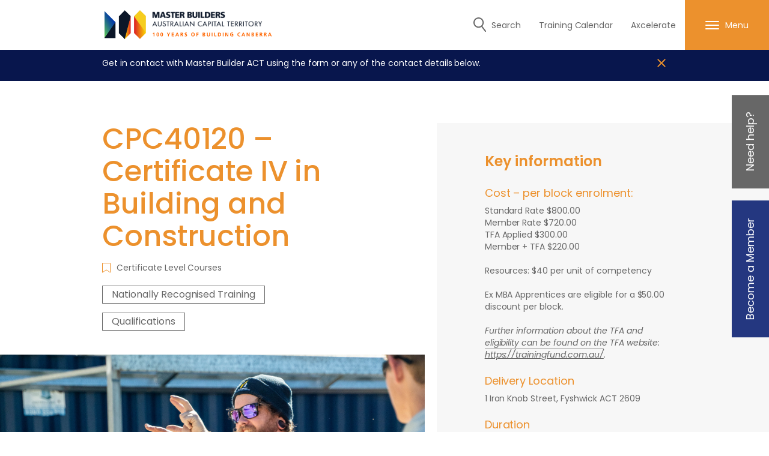

--- FILE ---
content_type: text/html; charset=UTF-8
request_url: https://mba.org.au/training/cpc40110-certificate-iv-in-building-and-construction-building-2/
body_size: 26529
content:
<!doctype html>
<html lang="en-AU">
<head>
	<meta charset="UTF-8">
<script type="text/javascript">
/* <![CDATA[ */
 var gform;gform||(document.addEventListener("gform_main_scripts_loaded",function(){gform.scriptsLoaded=!0}),window.addEventListener("DOMContentLoaded",function(){gform.domLoaded=!0}),gform={domLoaded:!1,scriptsLoaded:!1,initializeOnLoaded:function(o){gform.domLoaded&&gform.scriptsLoaded?o():!gform.domLoaded&&gform.scriptsLoaded?window.addEventListener("DOMContentLoaded",o):document.addEventListener("gform_main_scripts_loaded",o)},hooks:{action:{},filter:{}},addAction:function(o,n,r,t){gform.addHook("action",o,n,r,t)},addFilter:function(o,n,r,t){gform.addHook("filter",o,n,r,t)},doAction:function(o){gform.doHook("action",o,arguments)},applyFilters:function(o){return gform.doHook("filter",o,arguments)},removeAction:function(o,n){gform.removeHook("action",o,n)},removeFilter:function(o,n,r){gform.removeHook("filter",o,n,r)},addHook:function(o,n,r,t,i){null==gform.hooks[o][n]&&(gform.hooks[o][n]=[]);var e=gform.hooks[o][n];null==i&&(i=n+"_"+e.length),gform.hooks[o][n].push({tag:i,callable:r,priority:t=null==t?10:t})},doHook:function(n,o,r){var t;if(r=Array.prototype.slice.call(r,1),null!=gform.hooks[n][o]&&((o=gform.hooks[n][o]).sort(function(o,n){return o.priority-n.priority}),o.forEach(function(o){"function"!=typeof(t=o.callable)&&(t=window[t]),"action"==n?t.apply(null,r):r[0]=t.apply(null,r)})),"filter"==n)return r[0]},removeHook:function(o,n,t,i){var r;null!=gform.hooks[o][n]&&(r=(r=gform.hooks[o][n]).filter(function(o,n,r){return!!(null!=i&&i!=o.tag||null!=t&&t!=o.priority)}),gform.hooks[o][n]=r)}}); 
/* ]]> */
</script>

	<meta name="viewport" content="width=device-width, initial-scale=1">
	<link rel="profile" href="https://gmpg.org/xfn/11">

<!-- Global site tag (gtag.js) - Google Analytics -->
<script async src="https://www.googletagmanager.com/gtag/js?id=G-B7H5ZCPJD0"></script>
<script>
   window.dataLayer = window.dataLayer || [];
   function gtag(){dataLayer.push(arguments);}
   gtag('js', new Date());
   gtag('config', 'G-B7H5ZCPJD0');
</script>
<script>var ajaxurl = 'https://mba.org.au/wp-admin/admin-ajax.php';</script>
<title>CPC40120 &#8211; Certificate IV in Building and Construction &#8211; Master Builders ACT</title>
<meta name='robots' content='max-image-preview:large' />
	<style>img:is([sizes="auto" i], [sizes^="auto," i]) { contain-intrinsic-size: 3000px 1500px }</style>
	<link rel='dns-prefetch' href='//use.fontawesome.com' />
<link rel='dns-prefetch' href='//www.googletagmanager.com' />
<link rel='stylesheet' id='ax_event_cal-css' href='https://mba.org.au/wp-content/plugins/ax_plugin/css/ax-event-calendar.css?ver=3.17.2' type='text/css' media='all' />
<style id='classic-theme-styles-inline-css' type='text/css'>
/*! This file is auto-generated */
.wp-block-button__link{color:#fff;background-color:#32373c;border-radius:9999px;box-shadow:none;text-decoration:none;padding:calc(.667em + 2px) calc(1.333em + 2px);font-size:1.125em}.wp-block-file__button{background:#32373c;color:#fff;text-decoration:none}
</style>
<style id='safe-svg-svg-icon-style-inline-css' type='text/css'>
.safe-svg-cover{text-align:center}.safe-svg-cover .safe-svg-inside{display:inline-block;max-width:100%}.safe-svg-cover svg{height:100%;max-height:100%;max-width:100%;width:100%}

</style>
<style id='global-styles-inline-css' type='text/css'>
:root{--wp--preset--aspect-ratio--square: 1;--wp--preset--aspect-ratio--4-3: 4/3;--wp--preset--aspect-ratio--3-4: 3/4;--wp--preset--aspect-ratio--3-2: 3/2;--wp--preset--aspect-ratio--2-3: 2/3;--wp--preset--aspect-ratio--16-9: 16/9;--wp--preset--aspect-ratio--9-16: 9/16;--wp--preset--color--black: #000000;--wp--preset--color--cyan-bluish-gray: #abb8c3;--wp--preset--color--white: #ffffff;--wp--preset--color--pale-pink: #f78da7;--wp--preset--color--vivid-red: #cf2e2e;--wp--preset--color--luminous-vivid-orange: #ff6900;--wp--preset--color--luminous-vivid-amber: #fcb900;--wp--preset--color--light-green-cyan: #7bdcb5;--wp--preset--color--vivid-green-cyan: #00d084;--wp--preset--color--pale-cyan-blue: #8ed1fc;--wp--preset--color--vivid-cyan-blue: #0693e3;--wp--preset--color--vivid-purple: #9b51e0;--wp--preset--gradient--vivid-cyan-blue-to-vivid-purple: linear-gradient(135deg,rgba(6,147,227,1) 0%,rgb(155,81,224) 100%);--wp--preset--gradient--light-green-cyan-to-vivid-green-cyan: linear-gradient(135deg,rgb(122,220,180) 0%,rgb(0,208,130) 100%);--wp--preset--gradient--luminous-vivid-amber-to-luminous-vivid-orange: linear-gradient(135deg,rgba(252,185,0,1) 0%,rgba(255,105,0,1) 100%);--wp--preset--gradient--luminous-vivid-orange-to-vivid-red: linear-gradient(135deg,rgba(255,105,0,1) 0%,rgb(207,46,46) 100%);--wp--preset--gradient--very-light-gray-to-cyan-bluish-gray: linear-gradient(135deg,rgb(238,238,238) 0%,rgb(169,184,195) 100%);--wp--preset--gradient--cool-to-warm-spectrum: linear-gradient(135deg,rgb(74,234,220) 0%,rgb(151,120,209) 20%,rgb(207,42,186) 40%,rgb(238,44,130) 60%,rgb(251,105,98) 80%,rgb(254,248,76) 100%);--wp--preset--gradient--blush-light-purple: linear-gradient(135deg,rgb(255,206,236) 0%,rgb(152,150,240) 100%);--wp--preset--gradient--blush-bordeaux: linear-gradient(135deg,rgb(254,205,165) 0%,rgb(254,45,45) 50%,rgb(107,0,62) 100%);--wp--preset--gradient--luminous-dusk: linear-gradient(135deg,rgb(255,203,112) 0%,rgb(199,81,192) 50%,rgb(65,88,208) 100%);--wp--preset--gradient--pale-ocean: linear-gradient(135deg,rgb(255,245,203) 0%,rgb(182,227,212) 50%,rgb(51,167,181) 100%);--wp--preset--gradient--electric-grass: linear-gradient(135deg,rgb(202,248,128) 0%,rgb(113,206,126) 100%);--wp--preset--gradient--midnight: linear-gradient(135deg,rgb(2,3,129) 0%,rgb(40,116,252) 100%);--wp--preset--font-size--small: 13px;--wp--preset--font-size--medium: 20px;--wp--preset--font-size--large: 36px;--wp--preset--font-size--x-large: 42px;--wp--preset--spacing--20: 0.44rem;--wp--preset--spacing--30: 0.67rem;--wp--preset--spacing--40: 1rem;--wp--preset--spacing--50: 1.5rem;--wp--preset--spacing--60: 2.25rem;--wp--preset--spacing--70: 3.38rem;--wp--preset--spacing--80: 5.06rem;--wp--preset--shadow--natural: 6px 6px 9px rgba(0, 0, 0, 0.2);--wp--preset--shadow--deep: 12px 12px 50px rgba(0, 0, 0, 0.4);--wp--preset--shadow--sharp: 6px 6px 0px rgba(0, 0, 0, 0.2);--wp--preset--shadow--outlined: 6px 6px 0px -3px rgba(255, 255, 255, 1), 6px 6px rgba(0, 0, 0, 1);--wp--preset--shadow--crisp: 6px 6px 0px rgba(0, 0, 0, 1);}:where(.is-layout-flex){gap: 0.5em;}:where(.is-layout-grid){gap: 0.5em;}body .is-layout-flex{display: flex;}.is-layout-flex{flex-wrap: wrap;align-items: center;}.is-layout-flex > :is(*, div){margin: 0;}body .is-layout-grid{display: grid;}.is-layout-grid > :is(*, div){margin: 0;}:where(.wp-block-columns.is-layout-flex){gap: 2em;}:where(.wp-block-columns.is-layout-grid){gap: 2em;}:where(.wp-block-post-template.is-layout-flex){gap: 1.25em;}:where(.wp-block-post-template.is-layout-grid){gap: 1.25em;}.has-black-color{color: var(--wp--preset--color--black) !important;}.has-cyan-bluish-gray-color{color: var(--wp--preset--color--cyan-bluish-gray) !important;}.has-white-color{color: var(--wp--preset--color--white) !important;}.has-pale-pink-color{color: var(--wp--preset--color--pale-pink) !important;}.has-vivid-red-color{color: var(--wp--preset--color--vivid-red) !important;}.has-luminous-vivid-orange-color{color: var(--wp--preset--color--luminous-vivid-orange) !important;}.has-luminous-vivid-amber-color{color: var(--wp--preset--color--luminous-vivid-amber) !important;}.has-light-green-cyan-color{color: var(--wp--preset--color--light-green-cyan) !important;}.has-vivid-green-cyan-color{color: var(--wp--preset--color--vivid-green-cyan) !important;}.has-pale-cyan-blue-color{color: var(--wp--preset--color--pale-cyan-blue) !important;}.has-vivid-cyan-blue-color{color: var(--wp--preset--color--vivid-cyan-blue) !important;}.has-vivid-purple-color{color: var(--wp--preset--color--vivid-purple) !important;}.has-black-background-color{background-color: var(--wp--preset--color--black) !important;}.has-cyan-bluish-gray-background-color{background-color: var(--wp--preset--color--cyan-bluish-gray) !important;}.has-white-background-color{background-color: var(--wp--preset--color--white) !important;}.has-pale-pink-background-color{background-color: var(--wp--preset--color--pale-pink) !important;}.has-vivid-red-background-color{background-color: var(--wp--preset--color--vivid-red) !important;}.has-luminous-vivid-orange-background-color{background-color: var(--wp--preset--color--luminous-vivid-orange) !important;}.has-luminous-vivid-amber-background-color{background-color: var(--wp--preset--color--luminous-vivid-amber) !important;}.has-light-green-cyan-background-color{background-color: var(--wp--preset--color--light-green-cyan) !important;}.has-vivid-green-cyan-background-color{background-color: var(--wp--preset--color--vivid-green-cyan) !important;}.has-pale-cyan-blue-background-color{background-color: var(--wp--preset--color--pale-cyan-blue) !important;}.has-vivid-cyan-blue-background-color{background-color: var(--wp--preset--color--vivid-cyan-blue) !important;}.has-vivid-purple-background-color{background-color: var(--wp--preset--color--vivid-purple) !important;}.has-black-border-color{border-color: var(--wp--preset--color--black) !important;}.has-cyan-bluish-gray-border-color{border-color: var(--wp--preset--color--cyan-bluish-gray) !important;}.has-white-border-color{border-color: var(--wp--preset--color--white) !important;}.has-pale-pink-border-color{border-color: var(--wp--preset--color--pale-pink) !important;}.has-vivid-red-border-color{border-color: var(--wp--preset--color--vivid-red) !important;}.has-luminous-vivid-orange-border-color{border-color: var(--wp--preset--color--luminous-vivid-orange) !important;}.has-luminous-vivid-amber-border-color{border-color: var(--wp--preset--color--luminous-vivid-amber) !important;}.has-light-green-cyan-border-color{border-color: var(--wp--preset--color--light-green-cyan) !important;}.has-vivid-green-cyan-border-color{border-color: var(--wp--preset--color--vivid-green-cyan) !important;}.has-pale-cyan-blue-border-color{border-color: var(--wp--preset--color--pale-cyan-blue) !important;}.has-vivid-cyan-blue-border-color{border-color: var(--wp--preset--color--vivid-cyan-blue) !important;}.has-vivid-purple-border-color{border-color: var(--wp--preset--color--vivid-purple) !important;}.has-vivid-cyan-blue-to-vivid-purple-gradient-background{background: var(--wp--preset--gradient--vivid-cyan-blue-to-vivid-purple) !important;}.has-light-green-cyan-to-vivid-green-cyan-gradient-background{background: var(--wp--preset--gradient--light-green-cyan-to-vivid-green-cyan) !important;}.has-luminous-vivid-amber-to-luminous-vivid-orange-gradient-background{background: var(--wp--preset--gradient--luminous-vivid-amber-to-luminous-vivid-orange) !important;}.has-luminous-vivid-orange-to-vivid-red-gradient-background{background: var(--wp--preset--gradient--luminous-vivid-orange-to-vivid-red) !important;}.has-very-light-gray-to-cyan-bluish-gray-gradient-background{background: var(--wp--preset--gradient--very-light-gray-to-cyan-bluish-gray) !important;}.has-cool-to-warm-spectrum-gradient-background{background: var(--wp--preset--gradient--cool-to-warm-spectrum) !important;}.has-blush-light-purple-gradient-background{background: var(--wp--preset--gradient--blush-light-purple) !important;}.has-blush-bordeaux-gradient-background{background: var(--wp--preset--gradient--blush-bordeaux) !important;}.has-luminous-dusk-gradient-background{background: var(--wp--preset--gradient--luminous-dusk) !important;}.has-pale-ocean-gradient-background{background: var(--wp--preset--gradient--pale-ocean) !important;}.has-electric-grass-gradient-background{background: var(--wp--preset--gradient--electric-grass) !important;}.has-midnight-gradient-background{background: var(--wp--preset--gradient--midnight) !important;}.has-small-font-size{font-size: var(--wp--preset--font-size--small) !important;}.has-medium-font-size{font-size: var(--wp--preset--font-size--medium) !important;}.has-large-font-size{font-size: var(--wp--preset--font-size--large) !important;}.has-x-large-font-size{font-size: var(--wp--preset--font-size--x-large) !important;}
:where(.wp-block-post-template.is-layout-flex){gap: 1.25em;}:where(.wp-block-post-template.is-layout-grid){gap: 1.25em;}
:where(.wp-block-columns.is-layout-flex){gap: 2em;}:where(.wp-block-columns.is-layout-grid){gap: 2em;}
:root :where(.wp-block-pullquote){font-size: 1.5em;line-height: 1.6;}
</style>
<link rel='stylesheet' id='axip-template-style-css' href='https://mba.org.au/wp-content/plugins/ax_plugin/css/style.css?ver=6.8.3' type='text/css' media='all' />
<style id='axip-template-style-inline-css' type='text/css'>
.tribe-events-c-events-bar__search-container button {font-size: 0px !important;
  background: #08164D !important
}

.tribe-events-c-events-bar__search-container button:after {font-size: 15px !important;
  content:"Find Courses";
}

/* hides additional course name on details page*/
.tribe-events-single-event-title {text-align: center;}

.tribe-events-single-event-description.tribe-events-content .ax-course-details {margin-top: 0em !important;}

/* hides hover tool tip on calendar page */
.tooltipster-base.tooltipster-sidetip.tribe-events-tooltip-theme.tribe-common.tribe-events.tooltipster-top.tooltipster-fade.tooltipster-show {display: none;}

/* hides additional costing and time on details page*/
.tribe-events-schedule.tribe-clearfix {display: none;}

/* hides subscribe button*/
.tribe-common-c-btn-border.tribe-events-c-subscribe-dropdown__button {display: none;}

/* hides unnecessary sections on the events calendar*/
.tribe-events-single-section.tribe-events-event-meta.primary.tribe-clearfix {display: none;}

#tribe-events-footer {border: none;}
.tribe-events-nav-pagination {display: none;}

#enroller .ax-note {color: #FE0301;}

#concessionList {display: none;}

.ax-message {margin-top: 2em;
  margin-bottom: 1em;
font-size: 15px;}

.ax-course-instance-list .instance_name {display: none;}

.su-tabs {margin-top: 2em !important;}

.ax-sessions {color: #EC912E;}

@media only screen and (min-width: 700px) {
.tab1 .ax-course-instance-list.ax-table tr {
  float: left;
  width: 14.2em;
  margin: .5em;
  padding: .1em;
  padding-top:1em !important;
box-shadow: 0 1px 6px 0 rgb(64 89 111 / 30%), 0 1px 3px 1px rgb(64 89 111 / 15%);
 }
  
  .tab2 .ax-course-instance-list.ax-table tr {
    float: left;
  width: 14.2em;
  margin: .5em;
  padding: .1em;
   padding-top:1em !important;
box-shadow: 0 1px 6px 0 rgb(64 89 111 / 30%), 0 1px 3px 1px rgb(64 89 111 / 15%);
  }}
     

.ax-course-instance-list table thead {
    display:none;
}
.ax-course-instance-list table tbody td {
    display:block;
}

.single-tribe_events .tribe-events-cal-links a {
margin-top: 0 !important;}
.instance_date:before{ font-weight: bold; content:"Date: ";}
.instance_time:before{font-weight: bold;  content: "Time: "}
.instance_location:before{font-weight: bold; content: "Location: "}
.instance_vacancy:before{ font-weight: bold; content: "Spaces: "}
.instance_cost:before{font-weight: bold; content:"Price: "}
.instance_start:before{font-weight: bold; content:"Start Date: "}
.instance_finish:before{font-weight: bold; content:"End Date: "}
.instance_deposit:before{font-weight: bold; content:"Deposit: "}

   div.ax-course-instance-list.ax-table tr {
   background: #f7f7f7;
   margin: 5% 0;
   padding: 5%;
box-shadow: 0 1px 6px 0 rgb(64 89 111 / 30%), 0 1px 3px 1px rgb(64 89 111 / 15%);}

.ax-course-instance-list.ax-table a.button {display: block;}

div.enroller-widget table.dataTable{display: grid !important;}

div.ax-course-instance-list table, div.ax-course-instance-list td {border: none; padding:2px !important;}
.ax-course-instance-list.ax-table table tbody tr td { text-align: center !important;}
div.ax-course-instance-list td:first-child { font-weight: bold;}}
/* removes columns from the instance list */
.page-id-69500 table.dataTable td:nth-child(2)
{display: none;}

/* removes columns from the instance list header */
.page-id-69500 #ax_course_search_table thead tr th:nth-child(2)
{display:none;}

.site-header {z-index: 9999 !important;}

/*-------- beginning of FORM CSS -------- */

.editor ul li:before {
  content:" " !important;}


div.enroller-widget div.enroller-field-holder .modifier-checkbox {
  justify-content: left !important;}


@media (min-width: 1000px) {
.page-id-69451 .col-xl-8, 
.page-id-69471 .col-xl-8, 
.page-id-69476 .col-xl-8, 
.page-id-69479 .col-xl-8,
.page-id-69486 .col-xl-8,
.page-id-69485 .col-xl-8,
.page-id-69471 .col-xl-8,
.page-id-69489 .col-xl-8,
.page-id-69496 .col-xl-8,
.page-id-69498 .col-xl-8,
.page-id-69500 .col-xl-8,
.page-id-69474 .col-xl-8,
.page-id-69494 .col-xl-8,
.page-id-69554 .col-xl-8,
.page-id-69517 .col-xl-8,
.page-id-69551 .col-xl-8,
.page-id-69552 .col-xl-8,
.page-id-69551 .col-xl-8,
.page-id-69553 .col-xl-8,
.page-id-69845 .col-xl-8,
.page-id-69847 .col-xl-8,
.page-id-69846 .col-xl-8
 {
  flex: 90%;
  max-width: 90%;
    }
}

.page-id-69451 .intro .section-title, 
.page-id-69471 .intro .section-title, 
.page-id-69476 .intro .section-title, 
.page-id-69479 .intro .section-title,
.page-id-69486 .intro .section-title, 
.page-id-69485 .intro .section-title, 
.page-id-69471 .intro .section-title, 
.page-id-69489 .intro .section-title,
.page-id-69496 .intro .section-title,
.page-id-69517 .intro .section-title,
.page-id-69551 .intro .section-title,
.page-id-69552 .intro .section-title,
.page-id-69551 .intro .section-title,
.page-id-69554 .intro .section-title,
.page-id-69553 .intro .section-title,
.page-id-69845 .intro .section-title,
.page-id-69847 .intro .section-title,
.page-id-69846 .intro .section-title {
  display: none;
}

.session-message .ax-cog-button:after {content: "" !important;}

.payer-change {
  display: none;
}

#enroller .enroller-save-button {
 background: #253880;
 color: #ffffff !important;
}

#enroller .cardExpiryField {
  min-width: 30em;
}

#continue.ax-cog-button {
 margin-left: auto;
 margin-right: auto;
}

#enroller .chosen-drop ul li:before {
  content: none !important;
}

#ax_enroller_overlay_alert ul li:before {
  content: none !important;
}

.enroller-contact-list-hold ul li:before {
  content: none !important;
}

/* fixes date picker styling */
.flatpickr-calendar.open .numInputWrapper {
  position: absolute;   top: 0.4em; left: 6.5em;
}

/* gives space to select containers*/
#enroller select.chosen-markup {
 margin-top: -1.7em;
}

#temporaryAlert li:before {
  content: none;
}

/* Removes course outline*/
#courseOutline {
  display: none;
}

/* Moves red asterix to a better position*/ 
.required-field.enroller-field-label.ui-btn-icon-right {
  padding-right: 22px !important;
}


/* Fixes prior education select field */
#enroller .enroller-field-holder.PRIOREDUCATIONIDS .modifier-checkbox .chosen-single {
  height: 45px;
}

#enroller .enroller-field-holder.PRIOREDUCATIONIDS .modifier-checkbox .chosen-single span {
 font-size: 13px !important;
}

#enroller .enroller-field-holder.PRIOREDUCATIONIDS label {
 height: 45px;
 font-size: 13px !important;
}

.enroller-field-holder.PRIOREDUCATIONIDS label {
 border-bottom: 1.9px solid #e2e2e2;
}

.enroller-modifier-holder {
 display: block !important;
}

/*fixes NLE */
.ax-cog-button {
 box-sizing: content-box !important;
 box-shadow: 0px 0px 2px rgb(51 67 82 / 33%), 0px 1px 2px rgb(51 67 82 / 18%), inset -2px -2px 5px rgb(51 67 82 / 2%) !important;
}

/*gives padding to enrolment form steps so drop down field don’t overlap the bottom borders */
#enroller.enroller-layout-left .enroller-step {
padding-bottom: 270px;
margin-bottom: 70px;
}

.enquiry-widget .enroller-step {
margin-bottom: 0px !important;
padding-bottom: 10px !important;
}

/* makes validate pop up heading font white*/
#temporaryAlert li.ui-btn {
color: #ffffff;
}

/* change font of enrolment form*/ 
div.enroller-widget *, div.enroller-widget-popup * {
font-family: inherit !important;
font-size: 15.1px !important;
}

/*Enquiry Form CSS */
#enroller.enquiry-widget {
overflow-x: visible;
width: fit-content;
margin-left: auto;
Margin-right:auto;
}

/*fixes enquiry button*/
#enroller.enquiry-widget .enroller-save-button {background-color: #253880;
border:none;
color: #ffffff;
padding: 10px 10px;
}

#enroller.enquiry-widget .enroller-save-button:hover {background-color: #253880;
color: #ffffff;
}

/*changes blurb font to black*/
.enroller-blurb-holder.ui-btn.ui-btn-icon-left.ui-icon-info {
  color: #000000;
}

/*give space to data table on billing step*/
div.enroller-widget table.dataTable {
  margin-bottom: 10px;
}

/* Terms CSS*/

#enroller .ax-flip.on {
  background-color: #253880;
}

#enroller .ax-flip {
  margin-top: 1em;
}

.ax-flip-off-text {
  white-space:nowrap;
}

.ax-flip-on-text {
  white-space:nowrap;
}

.session-message {
 width: 40em;
 margin-left: auto;
 margin-right: auto;
 text-align:center;
 margin-top: 1em;
 box-shadow: 0px 0px 2px rgb(51 67 82 / 33%), 0px 1px 2px rgb(51 67 82 / 18%), inset -2px -2px 5px rgb(51 67 82 / 2%);
 padding: 1em;
 background: #ffffff;
}

/*stop hyperlinks in billing step declaration going on the next line*/
#billing_step .ui-btn.enroller-info-text.enroller-text-field.ui-text-left a {
 display: contents;
}

div.enroller-widget div.enroller-contact-mode-holder .ui-block-a, div.enroller-widget div.enroller-contact-mode-holder .ui-block-b {
 display: contents !important;
}

#cListFilter {display: none;}

/*-------- Beginning of  COURSE DETAILS CSS -------- */

.su-tabs-nav span {
    font-size: 14px !important;
}
.ax-course-details {margin-top: -1em !important;}

 /* instance list button */
 .ax-course-button a {padding: 7px 18px;
font-size: 14px !important;
font-weight: 700;
background-color: #253880 !important;
transition: all .3s;
color: #ffffff;
text-transform: uppercase;
text-decoration: none;
font-weight: 700 !important;}

/* instance table button hover */
.ax-course-button a:hover {background-color: #253880 !important;
color: #ffffff !important;}

.ax-course-instance-list.ax-table td {border: none !important;
text-align: center}

.ax-course-details {
  border-top: none !important;}

/*-------- end of  COURSE DETAILS CSS -------- */
/* Search table -  Change colours */

#ax_course_search_table {text-align: center;}

.ax-complex-course-search .btn-primary {
background-color: #243780;
  border-color: #243780;
}

.ax-complex-course-search .btn-primary:hover {
background-color: #243780;
  border-color: #243780
;}

.ax-complex-course-search .ax-enrol-link.btn.btn-outline-primary {
background: #243780;
 color: #ffffff;
border-color: #243780;
}

.ax-complex-course-search .btn-outline-primary:hover {
color: #fff !important;
background-color: #243780;
 border-color: #243780;
}

.ax-complex-course-search .btn-outline-info {
color: #243780;
 border: none;
 pointer-events:  none;
 user-select: text;
}

.ax-complex-course-search .btn-outline-info:hover {
color: #243780;
 background-color: transparent;
 background-image: none;
 border-color: #243780;
}

.ax-complex-course-search .progress-bar {
background: #243780;
}

.ax-complex-course-search .page-item.active .page-link {
background-color: #243780;
  border-color: #243780;
}

.ax-complex-course-search .page-item.active .page-link:hover {
color: #fff !important;
  background-color: #243780;
  border-color: #243780;
}

.ax-complex-course-search .page-link {
  color: #243780;
}

/* end of colour section */

#ax_complex_course .input-group>.custom-select:not(:first-child), .input-group>.form-control:not(:first-child) {
    border-top-left-radius: 0;
    border-bottom-left-radius: 0;
    border: 1px solid #CED4DC;
}

/*hides login options that are not needed*/
.page-id-69496 .login-holder .ax-cog-button:nth-child(1),
.page-id-69496 .login-holder .ax-cog-button:nth-child(2),
.page-id-69496 .login-holder .ax-cog-button:nth-child(3)
{display: none;}

/* change login button wording*/
.page-id-69496 .ax-cog-button:after {content:"LOGIN HERE";
font-size: 20px;
color: #ffffff;}

.page-id-69496 .login-holder .ax-cog-button:nth-child(4) {background: #243780;
  text-decoration: none;}

/*change logout text back to default text*/
.page-id-69496 #cog_logout .ax-cog-button:after {content:"Login with a different user";
Color: #000000 !important;}

/*ensures log out button will still shows*/
#cog_logout .ax-cog-button {display: flex;}

/*fixes info expandable blurbs from having scroll*/
.enroller-blurb-holder.ui-btn.ui-btn-icon-left.ui-icon-info.info_expandable::after {top: 1em;}


.page-id-69496 .ax-cog-button span {font-size: 0px !important;}

.page-id-69496 .ax-cog-button img {display: none;}

div.enroller-widget div.enroller-contact-mode-holder .ui-block-a {display: contents !important;}

/* hide filters apart from course ID */

.page-id-69552 .ax-complex-course-search-controls .input-group-text,
.page-id-69551 .ax-complex-course-search-controls .input-group-text,
.page-id-69517 .ax-complex-course-search-controls .input-group-text,
.page-id-69552 .ax-complex-course-search-controls .input-group-text,
.page-id-69551 .ax-complex-course-search-controls .input-group-text,
.page-id-69553 .ax-complex-course-search-controls .input-group-text
{display: none;}

.page-id-69552 .ax-complex-course-search-controls .custom-select,
.page-id-69551 .ax-complex-course-search-controls .custom-select,
.page-id-69517 .ax-complex-course-search-controls .custom-select,
.page-id-69553 .ax-complex-course-search-controls .custom-select{
  display:none;}

.page-id-69552 .ax-complex-course-search-controls .input-group.input-daterange,
.page-id-69551 .ax-complex-course-search-controls .input-group.input-daterange,
.page-id-69517 .ax-complex-course-search-controls .input-group.input-daterange,
.page-id-69553 .ax-complex-course-search-controls .input-group.input-daterange
{display:none;}

/* hides course id placeholder */

.page-id-69552  #ax_complex_instance_id::placeholder, .page-id-69551  #ax_complex_instance_id::placeholder,
.page-id-69517  #ax_complex_instance_id::placeholder,
.page-id-69553  #ax_complex_instance_id::placeholder
{color: #ffffff;}

.page-id-69552 #ax_course_search_table_length, 
.page-id-69551 #ax_course_search_table_length,
.page-id-69517 #ax_course_search_table_length,
.page-id-69553 #ax_course_search_table_length
{display: none;}

.page-id-69552 #ax_course_search_table_filter,
.page-id-69551 #ax_course_search_table_filter,
.page-id-69517 #ax_course_search_table_filter,
.page-id-69553 #ax_course_search_table_filter
{display: none;}


</style>
<link rel='stylesheet' id='bs-styles-css' href='https://mba.org.au/wp-content/themes/mba/assets/dist/css/bs.css?ver=1.2' type='text/css' media='all' />
<link rel='stylesheet' id='main-styles-css' href='https://mba.org.au/wp-content/themes/mba/assets/dist/css/main.css?ver=1.2' type='text/css' media='all' />
<link rel='stylesheet' id='add-styles-css' href='https://mba.org.au/wp-content/themes/mba/assets/dist/css/quickfix.css?ver=1.2' type='text/css' media='all' />
<link rel='stylesheet' id='starter-fa-css' href='https://use.fontawesome.com/releases/v5.10.2/css/all.css?ver=6.8.3' type='text/css' media='all' />
<script type="text/javascript" src="https://mba.org.au/wp-includes/js/jquery/jquery.min.js?ver=3.7.1" id="jquery-core-js"></script>
<script type="text/javascript" src="https://mba.org.au/wp-includes/js/jquery/jquery-migrate.min.js?ver=3.4.1" id="jquery-migrate-js"></script>
<link rel="https://api.w.org/" href="https://mba.org.au/wp-json/" /><link rel="EditURI" type="application/rsd+xml" title="RSD" href="https://mba.org.au/xmlrpc.php?rsd" />
<link rel="canonical" href="https://mba.org.au/training/cpc40110-certificate-iv-in-building-and-construction-building-2/" />
<link rel='shortlink' href='https://mba.org.au/?p=1515' />
<link rel="alternate" title="oEmbed (JSON)" type="application/json+oembed" href="https://mba.org.au/wp-json/oembed/1.0/embed?url=https%3A%2F%2Fmba.org.au%2Ftraining%2Fcpc40110-certificate-iv-in-building-and-construction-building-2%2F" />
<link rel="alternate" title="oEmbed (XML)" type="text/xml+oembed" href="https://mba.org.au/wp-json/oembed/1.0/embed?url=https%3A%2F%2Fmba.org.au%2Ftraining%2Fcpc40110-certificate-iv-in-building-and-construction-building-2%2F&#038;format=xml" />
<meta name="generator" content="Site Kit by Google 1.168.0" /><meta name="tec-api-version" content="v1"><meta name="tec-api-origin" content="https://mba.org.au"><link rel="alternate" href="https://mba.org.au/wp-json/tribe/events/v1/" /><style type="text/css">.recentcomments a{display:inline !important;padding:0 !important;margin:0 !important;}</style>
<!-- Google Tag Manager snippet added by Site Kit -->
<script type="text/javascript">
/* <![CDATA[ */

			( function( w, d, s, l, i ) {
				w[l] = w[l] || [];
				w[l].push( {'gtm.start': new Date().getTime(), event: 'gtm.js'} );
				var f = d.getElementsByTagName( s )[0],
					j = d.createElement( s ), dl = l != 'dataLayer' ? '&l=' + l : '';
				j.async = true;
				j.src = 'https://www.googletagmanager.com/gtm.js?id=' + i + dl;
				f.parentNode.insertBefore( j, f );
			} )( window, document, 'script', 'dataLayer', 'GTM-K85LW8DJ' );
			
/* ]]> */
</script>

<!-- End Google Tag Manager snippet added by Site Kit -->
<link rel="icon" href="https://mba.org.au/wp-content/uploads/2020/11/favicon-150x150.jpg" sizes="32x32" />
<link rel="icon" href="https://mba.org.au/wp-content/uploads/2020/11/favicon-245x245.jpg" sizes="192x192" />
<link rel="apple-touch-icon" href="https://mba.org.au/wp-content/uploads/2020/11/favicon-245x245.jpg" />
<meta name="msapplication-TileImage" content="https://mba.org.au/wp-content/uploads/2020/11/favicon.jpg" />
		<style type="text/css" id="wp-custom-css">
			b>font,
b font{
	font-weight: normal;
	font-size: inherit;
}
font{
	font-size: inherit;
}		</style>
		</head>

<body class="wp-singular training-template-default single single-training postid-1515 wp-theme-mba tribe-no-js">

            <div class="notification-line notification-line-js">
            <div class="container">
                <div class="notification-box">
                    <div class="notification notification-js">Get in contact with Master Builder ACT using the form or any of the contact details below.</div>
                    <span class="close-btn close-btn-js"></span>
                </div>
            </div>
        </div>
         
    <header id="masthead" class="site-header">
      
        <div class="search-box search-box-js d-none d-lg-block">
            <div class="container"><form role="search" method="get" class="search-form" action="https://mba.org.au/">
				<label>
					<span class="screen-reader-text">Search for:</span>
					<input type="search" class="search-field" placeholder="Search &hellip;" value="" name="s" />
				</label>
				<input type="submit" class="search-submit" value="Search" />
			</form></div>
        </div>
        <div class="header-services-box">
            <div class="site-branding">
                <a href="https://mba.org.au/" rel="home">
                                        <img src="https://mba.org.au/wp-content/themes/mba/assets/dist/img/MBA-ACT-100-website-header-logo.svg" alt="MBA ACT - 100 Years of Building Canberra"/>
                </a>
            </div><!-- .site-branding -->
	        <ul id="menu-header-addition-menu" class="menu header-addition-menu d-none d-lg-flex"><li class="menu-item search-item-js"><span><svg height="25" viewBox="0 0 22 25" width="22" xmlns="http://www.w3.org/2000/svg"><g fill="#676767" transform="matrix(-1 0 0 1 21 0)"><path d="m12.409091 0c-4.7464848 0-8.590909 3.87629872-8.590909 8.653846 0 4.7775473 3.8444242 8.653846 8.590909 8.653846s8.590909-3.8762987 8.590909-8.653846c0-4.77754728-3.8444242-8.653846-8.590909-8.653846zm0 2c3.6382018 0 6.590909 2.97718844 6.590909 6.653846 0 3.6766576-2.9527072 6.653846-6.590909 6.653846-3.63820176 0-6.590909-2.9771884-6.590909-6.653846 0-3.67665756 2.95270724-6.653846 6.590909-6.653846z"/><path d="m5.87972287 14.7874187c.3298224-.4429849.95630651-.5347212 1.39929142-.2048988.40890914.3044514.51852956.8616797.27356041 1.2940253l-.06866157.1052661-5.727273 7.692308c-.3298224.4429849-.95630651.5347212-1.39929142.2048988-.40890914-.3044514-.51852956-.8616797-.27356041-1.2940253l.06866157-.1052661z"/></g></svg><span>Search</span></span></li><li id="menu-item-71320" class="menu-item menu-item-type-custom menu-item-object-custom menu-item-71320"><a href="https://mba.org.au/courses/">Training Calendar</a></li>
<li id="menu-item-70" class="menu-item menu-item-type-custom menu-item-object-custom menu-item-70"><a href="https://app.axcelerate.com">Axcelerate</a></li>
</ul>        </div>
        <div class="menu-toggle hamburger hamburger--slider" type="button" aria-controls="primary-menu" aria-expanded="false">
            <span class="hamburger-box">
                <span class="hamburger-inner"></span>
            </span>
            <span class="menu-title">Menu</span>
            <nav id="site-navigation" class="main-navigation popup-box popup-box-js">
                <ul id="menu-header-primary-menu" class="menu header-primary-menu"><li id="menu-item-69591" class="menu-item menu-item-type-custom menu-item-object-custom menu-item-69591"><a href="https://www.mbaact100.org.au/">MBA ACT 100</a></li>
<li id="menu-item-409" class="menu-item menu-item-type-post_type menu-item-object-page menu-item-409"><a href="https://mba.org.au/training-page/">Courses</a></li>
<li id="menu-item-20418" class="menu-item menu-item-type-post_type menu-item-object-page menu-item-20418"><a href="https://mba.org.au/carpentry/">Carpentry Training</a></li>
<li id="menu-item-38" class="menu-item menu-item-type-post_type menu-item-object-page menu-item-38"><a href="https://mba.org.au/membership/">Membership</a></li>
<li id="menu-item-37" class="menu-item menu-item-type-post_type menu-item-object-page menu-item-37"><a href="https://mba.org.au/resources/">Resources</a></li>
</ul>                <ul id="menu-header-secondary-menu" class="menu header-secondary-menu"><li id="menu-item-54" class="menu-item menu-item-type-post_type menu-item-object-page menu-item-54"><a href="https://mba.org.au/fidelity-fund/">Fidelity Fund</a></li>
<li id="menu-item-55" class="menu-item menu-item-type-post_type menu-item-object-page menu-item-55"><a href="https://mba.org.au/advisory/">Workplace Relations Advisory Services</a></li>
<li id="menu-item-53" class="menu-item menu-item-type-post_type menu-item-object-page menu-item-53"><a href="https://mba.org.au/events/">Events</a></li>
<li id="menu-item-50031" class="menu-item menu-item-type-post_type menu-item-object-page menu-item-50031"><a href="https://mba.org.au/advocacy/">Advocacy</a></li>
<li id="menu-item-43384" class="menu-item menu-item-type-post_type menu-item-object-page menu-item-43384"><a href="https://mba.org.au/about-mba/partnerships/">Partnerships</a></li>
<li id="menu-item-754" class="menu-item menu-item-type-post_type menu-item-object-page menu-item-754"><a href="https://mba.org.au/resources/edocs/">eDocs</a></li>
<li id="menu-item-58" class="menu-item menu-item-type-post_type menu-item-object-page menu-item-58"><a href="https://mba.org.au/publications/">Publications</a></li>
<li id="menu-item-60300" class="menu-item menu-item-type-post_type menu-item-object-page menu-item-60300"><a href="https://mba.org.au/consumer/">Consumer FAQ</a></li>
<li id="menu-item-51" class="menu-item menu-item-type-post_type menu-item-object-page menu-item-51"><a href="https://mba.org.au/award-winning-builds/">Award Winning Builds</a></li>
<li id="menu-item-56" class="menu-item menu-item-type-post_type menu-item-object-page menu-item-56"><a href="https://mba.org.au/master-builders-insurance-brokers/">Master Builders Insurance Brokers</a></li>
<li id="menu-item-13786" class="menu-item menu-item-type-post_type menu-item-object-page menu-item-13786"><a href="https://mba.org.au/join-our-team-mba/">Join Our Team</a></li>
<li id="menu-item-50" class="menu-item menu-item-type-post_type menu-item-object-page menu-item-50"><a href="https://mba.org.au/about-mba/">About MBA</a></li>
<li id="menu-item-52" class="menu-item menu-item-type-post_type menu-item-object-page menu-item-52"><a href="https://mba.org.au/contact/">Contact</a></li>
</ul>	            <ul id="menu-header-addition-menu-1" class="menu header-addition-menu d-lg-none"><li class="menu-item menu-item-type-custom menu-item-object-custom menu-item-71320"><a href="https://mba.org.au/courses/">Training Calendar</a></li>
<li class="menu-item menu-item-type-custom menu-item-object-custom menu-item-70"><a href="https://app.axcelerate.com">Axcelerate</a></li>
</ul>                <form role="search" method="get" class="search-form" action="https://mba.org.au/">
				<label>
					<span class="screen-reader-text">Search for:</span>
					<input type="search" class="search-field" placeholder="Search &hellip;" value="" name="s" />
				</label>
				<input type="submit" class="search-submit" value="Search" />
			</form>            </nav><!-- #site-navigation -->
        </div>
    </header><!-- #masthead -->

                <div class="sticky-btn-group">
	                        <span class="btn js-become-member-btn js-btn-popup">Become a Member</span>
	                                    <span class="btn grey help-btn-js js-btn-popup">Need help?</span>
                    </div>
                <div id="help-popup-js" class="popup-box popup-box-js">
            <script type="text/javascript"></script>
                <div class='gf_browser_chrome gform_wrapper gform_legacy_markup_wrapper gform-theme--no-framework' data-form-theme='legacy' data-form-index='0' id='gform_wrapper_1' style='display:none'><div id='gf_1' class='gform_anchor' tabindex='-1'></div>
                        <div class='gform_heading'>
                            <h3 class="gform_title">Enquiries</h3>
                            <p class='gform_description'>Get in contact with Master Builder ACT using the form or any of the contact details below.</p>
                        </div><form method='post' enctype='multipart/form-data' target='gform_ajax_frame_1' id='gform_1'  action='/training/cpc40110-certificate-iv-in-building-and-construction-building-2/#gf_1' data-formid='1' novalidate>
                        <div class='gform-body gform_body'><ul id='gform_fields_1' class='gform_fields top_label form_sublabel_below description_below validation_below'><li id="field_1_2" class="gfield gfield--type-select gfield_contains_required field_sublabel_below gfield--no-description field_description_below hidden_label field_validation_below gfield_visibility_visible"  data-js-reload="field_1_2" ><label class='gfield_label gform-field-label' for='input_1_2'>Subject<span class="gfield_required"><span class="gfield_required gfield_required_asterisk">*</span></span></label><div class='ginput_container ginput_container_select'><select name='input_2' id='input_1_2' class='medium gfield_select'    aria-required="true" aria-invalid="false" ><option value='General Information' >General Information</option><option value='Short Course Training' >Short Course Training</option><option value='Apprenticeships' >Apprenticeships</option><option value='Membership' >Membership</option><option value='Events' >Events</option></select></div></li><li id="field_1_4" class="gfield gfield--type-html gfield_html gfield_html_formatted gfield_no_follows_desc field_sublabel_below gfield--no-description field_description_below field_validation_below gfield_visibility_visible"  data-js-reload="field_1_4" ><h4>General Information</h4></li><li id="field_1_18" class="gfield gfield--type-html gfield_html gfield_html_formatted gfield_no_follows_desc field_sublabel_below gfield--no-description field_description_below field_validation_below gfield_visibility_visible"  data-js-reload="field_1_18" ><h4>Short Course Training</h4></li><li id="field_1_19" class="gfield gfield--type-html gfield_html gfield_html_formatted gfield_no_follows_desc field_sublabel_below gfield--no-description field_description_below field_validation_below gfield_visibility_visible"  data-js-reload="field_1_19" ><h4>Apprenticeships</h4></li><li id="field_1_20" class="gfield gfield--type-html gfield_html gfield_html_formatted gfield_no_follows_desc field_sublabel_below gfield--no-description field_description_below field_validation_below gfield_visibility_visible"  data-js-reload="field_1_20" ><h4>Membership</h4></li><li id="field_1_21" class="gfield gfield--type-html gfield_html gfield_html_formatted gfield_no_follows_desc field_sublabel_below gfield--no-description field_description_below field_validation_below gfield_visibility_visible"  data-js-reload="field_1_21" ><h4>Events</h4></li><li id="field_1_6" class="gfield gfield--type-name w-50 gfield_contains_required field_sublabel_hidden_label gfield--no-description field_description_below hidden_label field_validation_below gfield_visibility_visible"  data-js-reload="field_1_6" ><label class='gfield_label gform-field-label gfield_label_before_complex' >First name<span class="gfield_required"><span class="gfield_required gfield_required_asterisk">*</span></span></label><div class='ginput_complex ginput_container ginput_container--name no_prefix has_first_name no_middle_name no_last_name no_suffix gf_name_has_1 ginput_container_name gform-grid-row' id='input_1_6'>
                            
                            <span id='input_1_6_3_container' class='name_first gform-grid-col gform-grid-col--size-auto' >
                                                    <input type='text' name='input_6.3' id='input_1_6_3' value=''   aria-required='true'   placeholder='First Name*'  />
                                                    <label for='input_1_6_3' class='gform-field-label gform-field-label--type-sub hidden_sub_label screen-reader-text'>First</label>
                                                </span>
                            
                            
                            
                        </div></li><li id="field_1_17" class="gfield gfield--type-name w-50 gfield_contains_required field_sublabel_hidden_label gfield--no-description field_description_below hidden_label field_validation_below gfield_visibility_visible"  data-js-reload="field_1_17" ><label class='gfield_label gform-field-label gfield_label_before_complex' >Last name<span class="gfield_required"><span class="gfield_required gfield_required_asterisk">*</span></span></label><div class='ginput_complex ginput_container ginput_container--name no_prefix no_first_name no_middle_name has_last_name no_suffix gf_name_has_1 ginput_container_name gform-grid-row' id='input_1_17'>
                            
                            
                            
                            <span id='input_1_17_6_container' class='name_last gform-grid-col gform-grid-col--size-auto' >
                                                    <input type='text' name='input_17.6' id='input_1_17_6' value=''   aria-required='true'   placeholder='Last Name*'  />
                                                    <label for='input_1_17_6' class='gform-field-label gform-field-label--type-sub hidden_sub_label screen-reader-text'>Last</label>
                                                </span>
                            
                        </div></li><li id="field_1_22" class="gfield gfield--type-text field_sublabel_below gfield--no-description field_description_below hidden_label field_validation_below gfield_visibility_visible"  data-js-reload="field_1_22" ><label class='gfield_label gform-field-label' for='input_1_22'>Company Name</label><div class='ginput_container ginput_container_text'><input name='input_22' id='input_1_22' type='text' value='' class='medium'    placeholder='Company'  aria-invalid="false"   /> </div></li><li id="field_1_8" class="gfield gfield--type-email w-50 gfield_contains_required field_sublabel_below gfield--no-description field_description_below hidden_label field_validation_below gfield_visibility_visible"  data-js-reload="field_1_8" ><label class='gfield_label gform-field-label' for='input_1_8'>Email<span class="gfield_required"><span class="gfield_required gfield_required_asterisk">*</span></span></label><div class='ginput_container ginput_container_email'>
                            <input name='input_8' id='input_1_8' type='email' value='' class='medium'   placeholder='Email*' aria-required="true" aria-invalid="false"  />
                        </div></li><li id="field_1_9" class="gfield gfield--type-phone w-50 field_sublabel_below gfield--no-description field_description_below hidden_label field_validation_below gfield_visibility_visible"  data-js-reload="field_1_9" ><label class='gfield_label gform-field-label' for='input_1_9'>Phone</label><div class='ginput_container ginput_container_phone'><input name='input_9' id='input_1_9' type='tel' value='' class='medium'  placeholder='Phone'  aria-invalid="false"   /></div></li><li id="field_1_11" class="gfield gfield--type-textarea field_sublabel_below gfield--no-description field_description_below hidden_label field_validation_below gfield_visibility_visible"  data-js-reload="field_1_11" ><label class='gfield_label gform-field-label' for='input_1_11'>Comment</label><div class='ginput_container ginput_container_textarea'><textarea name='input_11' id='input_1_11' class='textarea medium'    placeholder='Comment'  aria-invalid="false"   rows='10' cols='50'></textarea></div></li><li id="field_1_25" class="gfield gfield--type-radio gfield--type-choice gfield_contains_required field_sublabel_below gfield--no-description field_description_below field_validation_below gfield_visibility_visible"  data-js-reload="field_1_25" ><label class='gfield_label gform-field-label' >Enquiry type<span class="gfield_required"><span class="gfield_required gfield_required_asterisk">*</span></span></label><div class='ginput_container ginput_container_radio'><ul class='gfield_radio' id='input_1_25'>
			<li class='gchoice gchoice_1_25_0'>
				<input name='input_25' type='radio' value='New membership' checked='checked' id='choice_1_25_0'    />
				<label for='choice_1_25_0' id='label_1_25_0' class='gform-field-label gform-field-label--type-inline'>New membership</label>
			</li>
			<li class='gchoice gchoice_1_25_1'>
				<input name='input_25' type='radio' value='Member discounts'  id='choice_1_25_1'    />
				<label for='choice_1_25_1' id='label_1_25_1' class='gform-field-label gform-field-label--type-inline'>Member discounts</label>
			</li>
			<li class='gchoice gchoice_1_25_2'>
				<input name='input_25' type='radio' value='Existing member enquiry'  id='choice_1_25_2'    />
				<label for='choice_1_25_2' id='label_1_25_2' class='gform-field-label gform-field-label--type-inline'>Existing member enquiry</label>
			</li></ul></div></li><li id="field_1_26" class="gfield gfield--type-captcha field_sublabel_below gfield--no-description field_description_below hidden_label field_validation_below gfield_visibility_visible"  data-js-reload="field_1_26" ><label class='gfield_label gform-field-label' for='input_1_26'>CAPTCHA</label><div id='input_1_26' class='ginput_container ginput_recaptcha' data-sitekey='6LdNOPwZAAAAABZtCKQ8dcaUDtnwzC8iCF_Os1wC'  data-theme='light' data-tabindex='-1' data-size='invisible' data-badge='bottomright'></div></li><li id="field_1_27" class="gfield gfield--type-honeypot gform_validation_container field_sublabel_below gfield--has-description field_description_below field_validation_below gfield_visibility_visible"  data-js-reload="field_1_27" ><label class='gfield_label gform-field-label' for='input_1_27'>Comments</label><div class='ginput_container'><input name='input_27' id='input_1_27' type='text' value='' autocomplete='new-password'/></div><div class='gfield_description' id='gfield_description_1_27'>This field is for validation purposes and should be left unchanged.</div></li></ul></div>
        <div class='gform_footer top_label'> <input type='submit' id='gform_submit_button_1' class='gform_button button' value='Submit'  onclick='if(window["gf_submitting_1"]){return false;}  if( !jQuery("#gform_1")[0].checkValidity || jQuery("#gform_1")[0].checkValidity()){window["gf_submitting_1"]=true;}  ' onkeypress='if( event.keyCode == 13 ){ if(window["gf_submitting_1"]){return false;} if( !jQuery("#gform_1")[0].checkValidity || jQuery("#gform_1")[0].checkValidity()){window["gf_submitting_1"]=true;}  jQuery("#gform_1").trigger("submit",[true]); }' /><p>By clicking Submit, you indicate that you have read and understand our <a href="https://mba.org.au/privacy-policy/" target="_blank" rel="noopener">Privacy policy</a> and <a href="https://mba.org.au/terms-of-use/" target="_blank" rel="noopener">Terms of use</a></p>
 <input type='hidden' name='gform_ajax' value='form_id=1&amp;title=1&amp;description=1&amp;tabindex=0&amp;theme=legacy' />
            <input type='hidden' class='gform_hidden' name='is_submit_1' value='1' />
            <input type='hidden' class='gform_hidden' name='gform_submit' value='1' />
            
            <input type='hidden' class='gform_hidden' name='gform_unique_id' value='' />
            <input type='hidden' class='gform_hidden' name='state_1' value='WyJbXSIsIjI1YTcyNjg0NWE4MzQ3N2ZkNGZjNzVhYzQzMmRkMjg2Il0=' />
            <input type='hidden' class='gform_hidden' name='gform_target_page_number_1' id='gform_target_page_number_1' value='0' />
            <input type='hidden' class='gform_hidden' name='gform_source_page_number_1' id='gform_source_page_number_1' value='1' />
            <input type='hidden' name='gform_field_values' value='' />
            
        </div>
                        </form>
                        </div>
		                <iframe style='display:none;width:0px;height:0px;' src='about:blank' name='gform_ajax_frame_1' id='gform_ajax_frame_1' title='This iframe contains the logic required to handle Ajax powered Gravity Forms.'></iframe>
		                <script type="text/javascript">
/* <![CDATA[ */
 gform.initializeOnLoaded( function() {gformInitSpinner( 1, 'https://mba.org.au/wp-content/plugins/gravityforms/images/spinner.svg', true );jQuery('#gform_ajax_frame_1').on('load',function(){var contents = jQuery(this).contents().find('*').html();var is_postback = contents.indexOf('GF_AJAX_POSTBACK') >= 0;if(!is_postback){return;}var form_content = jQuery(this).contents().find('#gform_wrapper_1');var is_confirmation = jQuery(this).contents().find('#gform_confirmation_wrapper_1').length > 0;var is_redirect = contents.indexOf('gformRedirect(){') >= 0;var is_form = form_content.length > 0 && ! is_redirect && ! is_confirmation;var mt = parseInt(jQuery('html').css('margin-top'), 10) + parseInt(jQuery('body').css('margin-top'), 10) + 100;if(is_form){form_content.find('form').css('opacity', 0);jQuery('#gform_wrapper_1').html(form_content.html());if(form_content.hasClass('gform_validation_error')){jQuery('#gform_wrapper_1').addClass('gform_validation_error');} else {jQuery('#gform_wrapper_1').removeClass('gform_validation_error');}setTimeout( function() { /* delay the scroll by 50 milliseconds to fix a bug in chrome */ jQuery(document).scrollTop(jQuery('#gform_wrapper_1').offset().top - mt); }, 50 );if(window['gformInitDatepicker']) {gformInitDatepicker();}if(window['gformInitPriceFields']) {gformInitPriceFields();}var current_page = jQuery('#gform_source_page_number_1').val();gformInitSpinner( 1, 'https://mba.org.au/wp-content/plugins/gravityforms/images/spinner.svg', true );jQuery(document).trigger('gform_page_loaded', [1, current_page]);window['gf_submitting_1'] = false;}else if(!is_redirect){var confirmation_content = jQuery(this).contents().find('.GF_AJAX_POSTBACK').html();if(!confirmation_content){confirmation_content = contents;}jQuery('#gform_wrapper_1').replaceWith(confirmation_content);jQuery(document).scrollTop(jQuery('#gf_1').offset().top - mt);jQuery(document).trigger('gform_confirmation_loaded', [1]);window['gf_submitting_1'] = false;wp.a11y.speak(jQuery('#gform_confirmation_message_1').text());}else{jQuery('#gform_1').append(contents);if(window['gformRedirect']) {gformRedirect();}}jQuery(document).trigger("gform_pre_post_render", [{ formId: "1", currentPage: "current_page", abort: function() { this.preventDefault(); } }]);                if (event && event.defaultPrevented) {                return;         }        const gformWrapperDiv = document.getElementById( "gform_wrapper_1" );        if ( gformWrapperDiv ) {            const visibilitySpan = document.createElement( "span" );            visibilitySpan.id = "gform_visibility_test_1";            gformWrapperDiv.insertAdjacentElement( "afterend", visibilitySpan );        }        const visibilityTestDiv = document.getElementById( "gform_visibility_test_1" );        let postRenderFired = false;                function triggerPostRender() {            if ( postRenderFired ) {                return;            }            postRenderFired = true;            jQuery( document ).trigger( 'gform_post_render', [1, current_page] );            gform.utils.trigger( { event: 'gform/postRender', native: false, data: { formId: 1, currentPage: current_page } } );            if ( visibilityTestDiv ) {                visibilityTestDiv.parentNode.removeChild( visibilityTestDiv );            }        }        function debounce( func, wait, immediate ) {            var timeout;            return function() {                var context = this, args = arguments;                var later = function() {                    timeout = null;                    if ( !immediate ) func.apply( context, args );                };                var callNow = immediate && !timeout;                clearTimeout( timeout );                timeout = setTimeout( later, wait );                if ( callNow ) func.apply( context, args );            };        }        const debouncedTriggerPostRender = debounce( function() {            triggerPostRender();        }, 200 );        if ( visibilityTestDiv && visibilityTestDiv.offsetParent === null ) {            const observer = new MutationObserver( ( mutations ) => {                mutations.forEach( ( mutation ) => {                    if ( mutation.type === 'attributes' && visibilityTestDiv.offsetParent !== null ) {                        debouncedTriggerPostRender();                        observer.disconnect();                    }                });            });            observer.observe( document.body, {                attributes: true,                childList: false,                subtree: true,                attributeFilter: [ 'style', 'class' ],            });        } else {            triggerPostRender();        }    } );} ); 
/* ]]> */
</script>
            <span class="close-btn popup-close-btn-js"></span>
        </div>
                <div id="become-member-popup" class="become-member-popup-box popup-box popup-box-js">
		    
                <div class='gf_browser_chrome gform_wrapper gform_legacy_markup_wrapper gform-theme--no-framework' data-form-theme='legacy' data-form-index='0' id='gform_wrapper_8' ><div id='gf_8' class='gform_anchor' tabindex='-1'></div>
                        <div class='gform_heading'>
                            <h3 class="gform_title">Become a Member</h3>
                            <p class='gform_description'></p>
                        </div><form method='post' enctype='multipart/form-data' target='gform_ajax_frame_8' id='gform_8'  action='/training/cpc40110-certificate-iv-in-building-and-construction-building-2/#gf_8' data-formid='8' novalidate>
                        <div class='gform-body gform_body'><ul id='gform_fields_8' class='gform_fields top_label form_sublabel_below description_below validation_below'><li id="field_8_33" class="gfield gfield--type-html gfield--width-full gfield_html gfield_html_formatted gfield_no_follows_desc field_sublabel_below gfield--no-description field_description_below field_validation_below gfield_visibility_visible"  data-js-reload="field_8_33" ><p style="color:#FFFFFF"><b><font size="+1">Ready to start filling in the application?</p>
<p> <font size="+1">Please click here:
<a href=https://mba.org.au/mba-act-membership-application-form/>MBA ACT Membership Application Form </a> </p></li><li id="field_8_34" class="gfield gfield--type-html gfield--width-full gfield_html gfield_html_formatted gfield_no_follows_desc field_sublabel_below gfield--no-description field_description_below field_validation_below gfield_visibility_visible"  data-js-reload="field_8_34" ><p style="color:#FFFFFF">If you are interested in becoming a member but want to discuss this with on of our Membership Team, submit the following details and we will be in contact.</li><li id="field_8_6" class="gfield gfield--type-name w-50 gfield_contains_required field_sublabel_hidden_label gfield--no-description field_description_below hidden_label field_validation_below gfield_visibility_visible"  data-js-reload="field_8_6" ><label class='gfield_label gform-field-label gfield_label_before_complex' >Name<span class="gfield_required"><span class="gfield_required gfield_required_asterisk">*</span></span></label><div class='ginput_complex ginput_container ginput_container--name no_prefix has_first_name no_middle_name no_last_name no_suffix gf_name_has_1 ginput_container_name gform-grid-row' id='input_8_6'>
                            
                            <span id='input_8_6_3_container' class='name_first gform-grid-col gform-grid-col--size-auto' >
                                                    <input type='text' name='input_6.3' id='input_8_6_3' value=''   aria-required='true'   placeholder='Name*'  />
                                                    <label for='input_8_6_3' class='gform-field-label gform-field-label--type-sub hidden_sub_label screen-reader-text'>First</label>
                                                </span>
                            
                            
                            
                        </div></li><li id="field_8_22" class="gfield gfield--type-text w-50 field_sublabel_below gfield--no-description field_description_below hidden_label field_validation_below gfield_visibility_visible"  data-js-reload="field_8_22" ><label class='gfield_label gform-field-label' for='input_8_22'>Company</label><div class='ginput_container ginput_container_text'><input name='input_22' id='input_8_22' type='text' value='' class='medium'    placeholder='Organisation/company'  aria-invalid="false"   /> </div></li><li id="field_8_8" class="gfield gfield--type-email w-50 gfield_contains_required field_sublabel_below gfield--no-description field_description_below hidden_label field_validation_below gfield_visibility_visible"  data-js-reload="field_8_8" ><label class='gfield_label gform-field-label' for='input_8_8'>Email<span class="gfield_required"><span class="gfield_required gfield_required_asterisk">*</span></span></label><div class='ginput_container ginput_container_email'>
                            <input name='input_8' id='input_8_8' type='email' value='' class='medium'   placeholder='Email*' aria-required="true" aria-invalid="false"  />
                        </div></li><li id="field_8_9" class="gfield gfield--type-phone w-50 field_sublabel_below gfield--no-description field_description_below hidden_label field_validation_below gfield_visibility_visible"  data-js-reload="field_8_9" ><label class='gfield_label gform-field-label' for='input_8_9'>Phone</label><div class='ginput_container ginput_container_phone'><input name='input_9' id='input_8_9' type='tel' value='' class='medium'  placeholder='Phone'  aria-invalid="false"   /></div></li><li id="field_8_28" class="gfield gfield--type-select gfield_contains_required field_sublabel_below gfield--no-description field_description_below field_validation_below gfield_visibility_visible"  data-js-reload="field_8_28" ><label class='gfield_label gform-field-label' for='input_8_28'>What services of Master Builders ACT are of most interest to you? (required)<span class="gfield_required"><span class="gfield_required gfield_required_asterisk">*</span></span></label><div class='ginput_container ginput_container_select'><select name='input_28' id='input_8_28' class='medium gfield_select'    aria-required="true" aria-invalid="false" ><option value='Industrial Relations Advice' >Industrial Relations Advice</option><option value='Safety Advice' >Safety Advice</option><option value='Training' >Training</option><option value='Regular Industry Updates' >Regular Industry Updates</option><option value='Events' >Events</option><option value='Discounts and Deals' >Discounts and Deals</option><option value='Other' >Other</option></select></div></li><li id="field_8_35" class="gfield gfield--type-honeypot gform_validation_container field_sublabel_below gfield--has-description field_description_below field_validation_below gfield_visibility_visible"  data-js-reload="field_8_35" ><label class='gfield_label gform-field-label' for='input_8_35'>Name</label><div class='ginput_container'><input name='input_35' id='input_8_35' type='text' value='' autocomplete='new-password'/></div><div class='gfield_description' id='gfield_description_8_35'>This field is for validation purposes and should be left unchanged.</div></li></ul></div>
        <div class='gform_footer top_label'> <input type='submit' id='gform_submit_button_8' class='gform_button button' value='Submit'  onclick='if(window["gf_submitting_8"]){return false;}  if( !jQuery("#gform_8")[0].checkValidity || jQuery("#gform_8")[0].checkValidity()){window["gf_submitting_8"]=true;}  ' onkeypress='if( event.keyCode == 13 ){ if(window["gf_submitting_8"]){return false;} if( !jQuery("#gform_8")[0].checkValidity || jQuery("#gform_8")[0].checkValidity()){window["gf_submitting_8"]=true;}  jQuery("#gform_8").trigger("submit",[true]); }' /> <input type='hidden' name='gform_ajax' value='form_id=8&amp;title=1&amp;description=1&amp;tabindex=0&amp;theme=legacy' />
            <input type='hidden' class='gform_hidden' name='is_submit_8' value='1' />
            <input type='hidden' class='gform_hidden' name='gform_submit' value='8' />
            
            <input type='hidden' class='gform_hidden' name='gform_unique_id' value='' />
            <input type='hidden' class='gform_hidden' name='state_8' value='WyJbXSIsIjI1YTcyNjg0NWE4MzQ3N2ZkNGZjNzVhYzQzMmRkMjg2Il0=' />
            <input type='hidden' class='gform_hidden' name='gform_target_page_number_8' id='gform_target_page_number_8' value='0' />
            <input type='hidden' class='gform_hidden' name='gform_source_page_number_8' id='gform_source_page_number_8' value='1' />
            <input type='hidden' name='gform_field_values' value='' />
            
        </div>
                        </form>
                        </div>
		                <iframe style='display:none;width:0px;height:0px;' src='about:blank' name='gform_ajax_frame_8' id='gform_ajax_frame_8' title='This iframe contains the logic required to handle Ajax powered Gravity Forms.'></iframe>
		                <script type="text/javascript">
/* <![CDATA[ */
 gform.initializeOnLoaded( function() {gformInitSpinner( 8, 'https://mba.org.au/wp-content/plugins/gravityforms/images/spinner.svg', true );jQuery('#gform_ajax_frame_8').on('load',function(){var contents = jQuery(this).contents().find('*').html();var is_postback = contents.indexOf('GF_AJAX_POSTBACK') >= 0;if(!is_postback){return;}var form_content = jQuery(this).contents().find('#gform_wrapper_8');var is_confirmation = jQuery(this).contents().find('#gform_confirmation_wrapper_8').length > 0;var is_redirect = contents.indexOf('gformRedirect(){') >= 0;var is_form = form_content.length > 0 && ! is_redirect && ! is_confirmation;var mt = parseInt(jQuery('html').css('margin-top'), 10) + parseInt(jQuery('body').css('margin-top'), 10) + 100;if(is_form){jQuery('#gform_wrapper_8').html(form_content.html());if(form_content.hasClass('gform_validation_error')){jQuery('#gform_wrapper_8').addClass('gform_validation_error');} else {jQuery('#gform_wrapper_8').removeClass('gform_validation_error');}setTimeout( function() { /* delay the scroll by 50 milliseconds to fix a bug in chrome */ jQuery(document).scrollTop(jQuery('#gform_wrapper_8').offset().top - mt); }, 50 );if(window['gformInitDatepicker']) {gformInitDatepicker();}if(window['gformInitPriceFields']) {gformInitPriceFields();}var current_page = jQuery('#gform_source_page_number_8').val();gformInitSpinner( 8, 'https://mba.org.au/wp-content/plugins/gravityforms/images/spinner.svg', true );jQuery(document).trigger('gform_page_loaded', [8, current_page]);window['gf_submitting_8'] = false;}else if(!is_redirect){var confirmation_content = jQuery(this).contents().find('.GF_AJAX_POSTBACK').html();if(!confirmation_content){confirmation_content = contents;}jQuery('#gform_wrapper_8').replaceWith(confirmation_content);jQuery(document).scrollTop(jQuery('#gf_8').offset().top - mt);jQuery(document).trigger('gform_confirmation_loaded', [8]);window['gf_submitting_8'] = false;wp.a11y.speak(jQuery('#gform_confirmation_message_8').text());}else{jQuery('#gform_8').append(contents);if(window['gformRedirect']) {gformRedirect();}}jQuery(document).trigger("gform_pre_post_render", [{ formId: "8", currentPage: "current_page", abort: function() { this.preventDefault(); } }]);                if (event && event.defaultPrevented) {                return;         }        const gformWrapperDiv = document.getElementById( "gform_wrapper_8" );        if ( gformWrapperDiv ) {            const visibilitySpan = document.createElement( "span" );            visibilitySpan.id = "gform_visibility_test_8";            gformWrapperDiv.insertAdjacentElement( "afterend", visibilitySpan );        }        const visibilityTestDiv = document.getElementById( "gform_visibility_test_8" );        let postRenderFired = false;                function triggerPostRender() {            if ( postRenderFired ) {                return;            }            postRenderFired = true;            jQuery( document ).trigger( 'gform_post_render', [8, current_page] );            gform.utils.trigger( { event: 'gform/postRender', native: false, data: { formId: 8, currentPage: current_page } } );            if ( visibilityTestDiv ) {                visibilityTestDiv.parentNode.removeChild( visibilityTestDiv );            }        }        function debounce( func, wait, immediate ) {            var timeout;            return function() {                var context = this, args = arguments;                var later = function() {                    timeout = null;                    if ( !immediate ) func.apply( context, args );                };                var callNow = immediate && !timeout;                clearTimeout( timeout );                timeout = setTimeout( later, wait );                if ( callNow ) func.apply( context, args );            };        }        const debouncedTriggerPostRender = debounce( function() {            triggerPostRender();        }, 200 );        if ( visibilityTestDiv && visibilityTestDiv.offsetParent === null ) {            const observer = new MutationObserver( ( mutations ) => {                mutations.forEach( ( mutation ) => {                    if ( mutation.type === 'attributes' && visibilityTestDiv.offsetParent !== null ) {                        debouncedTriggerPostRender();                        observer.disconnect();                    }                });            });            observer.observe( document.body, {                attributes: true,                childList: false,                subtree: true,                attributeFilter: [ 'style', 'class' ],            });        } else {            triggerPostRender();        }    } );} ); 
/* ]]> */
</script>
            <span class="close-btn popup-close-btn-js"></span>
        </div>
    

<section class="training-single-section">
	<div class="container">
		<div class="single-row">
            <div class="single-heading-col">
				<h1 class="single-title section-title h2">CPC40120 &#8211; Certificate IV in Building and Construction</h1>
								                    <ul class="training-cat-list post-categories">
						                            <li><a href="https://mba.org.au/training-category/certificate-level-courses/">Certificate Level Courses</a></li>
						                    </ul>
												                    <ul class="training-type-list">
						                            <li><a href="https://mba.org.au/training-type/nationally-recognised-short-course-training/" class="cat-box">Nationally Recognised Training</a></li>
						                            <li><a href="https://mba.org.au/training-type/qualifications/" class="cat-box">Qualifications</a></li>
						                    </ul>
													<div class="single-thumb">
						<img width="940" height="788" src="[data-uri]" class="attachment-container size-container lazyload wp-post-image" alt="" decoding="async" fetchpriority="high" srcset="" sizes="(max-width: 940px) 100vw, 940px" data-src="https://mba.org.au/wp-content/uploads/2020/10/Website-Images-Training.png" data-srcset="https://mba.org.au/wp-content/uploads/2020/10/Website-Images-Training.png 940w, https://mba.org.au/wp-content/uploads/2020/10/Website-Images-Training-300x251.png 300w, https://mba.org.au/wp-content/uploads/2020/10/Website-Images-Training-768x644.png 768w, https://mba.org.au/wp-content/uploads/2020/10/Website-Images-Training-632x530.png 632w" />					</div>
				            </div>
            <div class="sticky-box-col">
                <div class="sticky-box sticky-item-js">
                    <div class="sticky-grey-box">
                                                    <h4 class="section-title">Key information</h4>
                                                                            <div class="editor">
                                <p><span class="increased-text" style="color: #ec912d;">Cost – per block enrolment:</span><br>
Standard Rate $800.00<br>
Member Rate $720.00<br>
TFA Applied $300.00<br>
Member + TFA $220.00</p>
<p>Resources: $40 per unit of competency</p>
<p>Ex MBA Apprentices are eligible for a $50.00 discount per block.</p>
<p><em>Further information about the TFA and eligibility can be found on the TFA website: <a id="menur371" class="fui-Link ___1q1shib f2hkw1w f3rmtva f1ewtqcl fyind8e f1k6fduh f1w7gpdv fk6fouc fjoy568 figsok6 f1s184ao f1mk8lai fnbmjn9 f1o700av f13mvf36 f1cmlufx f9n3di6 f1ids18y f1tx3yz7 f1deo86v f1eh06m1 f1iescvh fhgqx19 f1olyrje f1p93eir f1nev41a f1h8hb77 f1lqvz6u f10aw75t fsle3fq f17ae5zn" title="https://trainingfund.com.au/" href="https://trainingfund.com.au/" target="_blank" rel="noreferrer noopener" aria-label="Link https://trainingfund.com.au/">https://trainingfund.com.au/</a>.</em></p>
<p><span class="increased-text" style="color: #ec912d;">Delivery Location</span><br>
1 Iron Knob Street, Fyshwick ACT 2609</p>
<p><span class="increased-text" style="color: #ec912d;">Duration</span><br>
12-24 months</p>
<p><span class="increased-text" style="color: #ec912d;">Course Times</span><br>
<a href="https://mba.org.au/wp-content/uploads/2020/10/CPC40120-Program-Schedule-2025-2026_V1.0-July-25.pdf" target="_blank" rel="noopener">CPC40120 Program Schedule (2025 – 2026)_V1.0 July 25</a><br>
Tuesdays &amp; Thursdays – 5.00pm – 8.00pm</p>
<p><span class="increased-text" style="color: #ec912d;">Study Mode</span><br>
Full-time</p>
<p><span class="increased-text" style="color: #ec912d;">Resources</span><br>
Resources are provided through our online Learning Management System (LMS), aXcelerate. Students will be required to use their own wi-fi compatible device to view course content and complete assessment tasks.</p>
                            </div>
                                                                                                    <a href="https://mbaact.app.axcelerate.com/showDoc.cfm?DocID=243" target="_blank" class="btn orange ">
																	<svg height="25" viewBox="0 0 27 25" width="27" xmlns="http://www.w3.org/2000/svg"><g fill="none" fill-rule="evenodd" stroke="#fff" transform="translate(1 1)"><path d="m25 16.5v7h-25v-7"/><path d="m12.5 16.5v-16.5" stroke-linecap="square"/><path d="m17 6.5v9h-9" transform="matrix(.70710678 .70710678 -.70710678 .70710678 11.43934 -5.617009)"/></g></svg>																Download PDF Enrolment Form							</a>
                                                	                    		                    	                                                                        <a href="https://mba.org.au/policies-and-procedures/" target="" class="btn reverse with-icon">
																	<svg height="25" viewBox="0 0 27 25" width="27" xmlns="http://www.w3.org/2000/svg"><g fill="none" fill-rule="evenodd" stroke="#fff" transform="translate(1 1)"><path d="m25 16.5v7h-25v-7"/><path d="m12.5 16.5v-16.5" stroke-linecap="square"/><path d="m17 6.5v9h-9" transform="matrix(.70710678 .70710678 -.70710678 .70710678 11.43934 -5.617009)"/></g></svg>								                                MBA Group Training Policies                            </a>
                                                                                                    <div class="editor editor-bottom">
                                <p><span class="increased-text">Further Enquiries</span><br>
Ph: (02) 6175 5900<br>
Email: training@mba.org.au</p>
                            </div>
                                            </div>
                </div>
            </div>
            <div class="content-col">
				<div class="editor mobile-content-accordion mobile-content-accordion-js">
					<h4 class="p1">PROGRAM DESCRIPTION</h4>
<p>The CPC40120 Certificate IV in Building &amp; Construction covers the essential theoretical skills and knowledge required to work as a builder or site manager. Learn how to run a small to medium construction business and be on your way to lodging your C Class low rise residential builders license application. This course includes 20 clustered units of competency delivered across 6 blocks of training.</p>
<hr>
<div class="accordion-item">
<h4 class="p1">CONTENT AND PROGRAM SCHEDULE<span class="plus"></span></h4>
<div class="editor accordion-editor accordion-editor-js">
<p>MBA Training utilises an online learning management system (LMS) called aXcelerate, all resources and assessment are accessible here. Students will be required to bring their own wi-fi compatible device to view course content and complete assessment tasks. Assessment dates and expectations will be provided at the time of enrolment.</p>
<p>The CPC40120 qualification includes core and elective units of competency, the required units of competency have been structured across 6 blocks of training as shown in the Program Schedule linked below. Students must enrol for and successfully complete all six blocks to achieve the CPC40120 qualification.</p>
<p><a href="https://mba.org.au/wp-content/uploads/2020/10/CPC40120-Program-Schedule-2025-2026_V1.0-July-25.pdf">CPC40120 Program Schedule (2025 – 2026)_V1.0 July 25</a></p>
</div>
</div>
<hr>
<div class="accordion-item">
<h4 class="p1">PRE-REQUISITE<span class="plus"></span></h4>
<div class="editor accordion-editor accordion-editor-js">
<ul>
<li>Certificate III in a relevant building trade or successful completion of a pre-requisite exam</li>
</ul>
</div>
</div>
<hr>
<div class="accordion-item">
<h4>REQUIREMENTS<span class="plus"></span></h4>
<div class="editor accordion-editor accordion-editor-js">
<ul>
<li>Minimum 18 years old</li>
<li>A Language, Literacy and Numeracy (LLN) assessment must be completed prior to training</li>
</ul>
</div>
</div>
<hr>
<div class="accordion-item">
<h4 class="p1">CAREER OPPORTUNITIES<span class="plus"></span></h4>
<div class="editor accordion-editor accordion-editor-js">
<ul>
<li>Registered Builder</li>
<li>Construction Manager</li>
<li>Domestic Builder</li>
<li>Building Estimator</li>
<li>Construction Site Foreman</li>
</ul>
</div>
</div>
<hr>
<div class="accordion-item">
<h4 class="p1">OUTCOMES/CERTIFICATION<span class="plus"></span></h4>
<div class="editor accordion-editor accordion-editor-js">
<p>On successful completion of all 6 blocks, participants will be issued with a CPC40120 – Certificate IV in Building &amp; Construction and be on their way to lodging a C Class low rise residential builders license application. Participants who do not successfully complete all 6 blocks will be issued with a Statement of Attainment for only the units of competency achieved.</p>
</div>
</div>
<hr>
<div class="accordion-item">
<h4>Before you register online you will need to have:<span class="plus"></span></h4>
<div class="editor accordion-editor accordion-editor-js">
<p>Your Unique Student Identifier (USI). If you do not have one you will need to have either one of the following – Medicare Card, Birth Certificate, Driver Licence, Australian Passport, Citizenship Document, Certificate of Registration by descent, ImmiCard or Australian Entry Visa during this online process. To create or find your USI, please follow this link: <a href="https://www.usi.gov.au/">https://www.usi.gov.au/</a></p></div>
</div>
				</div>
							</div>
		</div>
    </div>
</section>

    <section class="contact-person top-space bottom-space">
        <div class="container">
            <div class="row">
                <div class="col-xl-4 col-lg-5 align-self-start">
	                                        <h3 class="section-title">For training enquires</h3>
					                </div>
                <div class="col-lg-3 offset-xl-1 col-md-5">
											<img width="245" height="245" src="[data-uri]" class="contact-person-img lazyload wp-post-image" alt="" decoding="async" srcset="" sizes="(max-width: 245px) 100vw, 245px" data-src="https://mba.org.au/wp-content/uploads/2021/08/Headshots-2-245x245.png" data-srcset="https://mba.org.au/wp-content/uploads/2021/08/Headshots-2-245x245.png 245w, https://mba.org.au/wp-content/uploads/2021/08/Headshots-2-300x300.png 300w, https://mba.org.au/wp-content/uploads/2021/08/Headshots-2-150x150.png 150w, https://mba.org.au/wp-content/uploads/2021/08/Headshots-2-768x768.png 768w, https://mba.org.au/wp-content/uploads/2021/08/Headshots-2-530x530.png 530w, https://mba.org.au/wp-content/uploads/2021/08/Headshots-2.png 1000w" />                                    </div>
                <div class="col-lg-4 col-md-7">
                                                                                            <div class="contact-person-info">
                            <div class="info-heading">
                                <h4 class="contact-person-name">Contact Training</h4>
                                                            </div>
                                                            <a href="tel:(02) 6175 5900" class="contact-info-item">
                                    <svg height="28" viewBox="0 0 28 28" width="28" xmlns="http://www.w3.org/2000/svg"><path d="m963.698922 247.540457 1.928404 1.928888c.420368.420474 1.099425.420474 1.518324 0l1.594754-1.601035c.418899-.419004 1.097956-.419004 1.516854 0l4.428568 4.422328c.418899.420474.418899 1.099701 0 1.518705l-.727561.732154c-3.329142 3.328508-11.288217.767439-17.777472-5.723445-6.489255-6.490885-9.051151-14.451958-5.722009-17.781936l.739319-.721863c.418899-.419004 1.097956-.419004 1.516854 0l4.422689 4.429679c.418898.419004.418898 1.099702 0 1.518706l-1.602104 1.593684c-.418899.419004-.418899 1.099702 0 1.518706l1.928404 1.930358z" fill="none" stroke="#ec912d" transform="translate(-948 -229)"/></svg>
                                    <p>
                                        Call                                        <span>(02) 6175 5900</span>
                                    </p>
                                </a>
                                                                                        <a href="mailto:training@mba.org.au" class="contact-info-item">
                                    <svg height="21" viewBox="0 0 28 21" width="28" xmlns="http://www.w3.org/2000/svg"><g fill="none" fill-rule="evenodd" stroke="#ec912d"><path d="m1.55110148 19h25.89370892v-18h-25.89370892z"/><path d="m1.55110148 1 12.94758042 12 12.9461285-12"/></g></svg>
                                    <p>
                                        Email                                        <span>training@mba.org.au</span>
                                    </p>
                                </a>
                                                    </div>
                        					                </div>
            </div>
        </div>
    </section>


    <section class="related-posts">
        <div class="container">
            <h3 class="section-title related-posts-title">You might be interested in</h3>
            <div class="row posts-grid ">
                                    <div class="col-lg-4">
                        <div class="training-box training-box-js">
	<a href="https://mba.org.au/training/cpccde3015-remove-friable-asbestos/" class="post-link training-box-thumb">
		<img width="940" height="788" src="[data-uri]" class="attachment-container size-container lazyload wp-post-image" alt="" decoding="async" srcset="" sizes="(max-width: 940px) 100vw, 940px" data-src="https://mba.org.au/wp-content/uploads/2025/06/191.png" data-srcset="https://mba.org.au/wp-content/uploads/2025/06/191.png 940w, https://mba.org.au/wp-content/uploads/2025/06/191-300x251.png 300w, https://mba.org.au/wp-content/uploads/2025/06/191-768x644.png 768w, https://mba.org.au/wp-content/uploads/2025/06/191-632x530.png 632w" />	</a>
	<h4 class="training-box-title">
		<a href="https://mba.org.au/training/cpccde3015-remove-friable-asbestos/" class="post-link">CPCCDE3015 &#8211; Remove Friable Asbestos</a>
	</h4>
				<ul class="training-cat-list post-categories">
							<li><a href="https://mba.org.au/training-category/asbestos-training/">Asbestos Training</a></li>
							<li><a href="https://mba.org.au/training-category/mba-short-courses/">MBA Short Courses</a></li>
							<li><a href="https://mba.org.au/training-category/nationally-recognised-training-courses/">Nationally Recognised Training</a></li>
							<li><a href="https://mba.org.au/training-category/workshops/">Workshops</a></li>
					</ul>
					<ul class="training-type-list">
							<li><a href="https://mba.org.au/training-type/nationally-recognised-short-course-training/" class="cat-box">Nationally Recognised Training</a></li>
							<li><a href="https://mba.org.au/training-type/short-courses-workshops/" class="cat-box">Short Courses &amp; Workshops</a></li>
					</ul>
		<div class="editor"><p>COURSE DESCRIPTION This course will teach participants how to safely remove friable asbestos. This includes preparing, containing and removing friable ACM, and knowledge of decontamination and disposal requirements. The model [&hellip;]</p>
</div>
	<a href="https://mba.org.au/training/cpccde3015-remove-friable-asbestos/" class="btn orange learn-more">Learn more</a>
</div>                    </div>
                                    <div class="col-lg-4">
                        <div class="training-box training-box-js">
	<a href="https://mba.org.au/training/10830nat-course-in-crystalline-silica-exposure-prevention/" class="post-link training-box-thumb">
		<img width="1290" height="557" src="[data-uri]" class="attachment-container size-container lazyload wp-post-image" alt="" decoding="async" loading="lazy" srcset="" sizes="auto, (max-width: 1290px) 100vw, 1290px" data-src="https://mba.org.au/wp-content/uploads/2020/10/Silica-Option-3-1290x557.png" data-srcset="https://mba.org.au/wp-content/uploads/2020/10/Silica-Option-3-1290x557.png 1290w, https://mba.org.au/wp-content/uploads/2020/10/Silica-Option-3-300x130.png 300w, https://mba.org.au/wp-content/uploads/2020/10/Silica-Option-3-1024x442.png 1024w, https://mba.org.au/wp-content/uploads/2020/10/Silica-Option-3-768x332.png 768w, https://mba.org.au/wp-content/uploads/2020/10/Silica-Option-3-999x431.png 999w, https://mba.org.au/wp-content/uploads/2020/10/Silica-Option-3.png 1443w" />	</a>
	<h4 class="training-box-title">
		<a href="https://mba.org.au/training/10830nat-course-in-crystalline-silica-exposure-prevention/" class="post-link">10830NAT &#8211; Course in Crystalline Silica Exposure Prevention</a>
	</h4>
				<ul class="training-cat-list post-categories">
							<li><a href="https://mba.org.au/training-category/mba-short-courses/">MBA Short Courses</a></li>
							<li><a href="https://mba.org.au/training-category/nationally-recognised-training-courses/">Nationally Recognised Training</a></li>
							<li><a href="https://mba.org.au/training-category/workshops/">Workshops</a></li>
					</ul>
					<ul class="training-type-list">
							<li><a href="https://mba.org.au/training-type/nationally-recognised-short-course-training/" class="cat-box">Nationally Recognised Training</a></li>
							<li><a href="https://mba.org.au/training-type/short-courses-workshops/" class="cat-box">Short Courses &amp; Workshops</a></li>
					</ul>
		<div class="editor"><p>We are now delivering this Nationally accredited course in Crystalline Silica exposure prevention to promote health and safety within the workplace. The aim of the course is to help build awareness of the risks and assist in avoiding dangerous exposure to this substance.</p>
</div>
	<a href="https://mba.org.au/training/10830nat-course-in-crystalline-silica-exposure-prevention/" class="btn orange learn-more">Learn more</a>
</div>                    </div>
                                    <div class="col-lg-4">
                        <div class="training-box training-box-js">
	<a href="https://mba.org.au/training/11084nat-asbestos-awareness/" class="post-link training-box-thumb">
		<img width="1290" height="843" src="[data-uri]" class="attachment-container size-container lazyload wp-post-image" alt="" decoding="async" loading="lazy" srcset="" sizes="auto, (max-width: 1290px) 100vw, 1290px" data-src="https://mba.org.au/wp-content/uploads/2020/10/Asbestos-e1610938524275-1290x843.png" data-srcset="https://mba.org.au/wp-content/uploads/2020/10/Asbestos-e1610938524275-1290x843.png 1290w, https://mba.org.au/wp-content/uploads/2020/10/Asbestos-e1610938524275-300x196.png 300w, https://mba.org.au/wp-content/uploads/2020/10/Asbestos-e1610938524275-1024x669.png 1024w, https://mba.org.au/wp-content/uploads/2020/10/Asbestos-e1610938524275-768x502.png 768w, https://mba.org.au/wp-content/uploads/2020/10/Asbestos-e1610938524275-811x530.png 811w, https://mba.org.au/wp-content/uploads/2020/10/Asbestos-e1610938524275.png 1396w" />	</a>
	<h4 class="training-box-title">
		<a href="https://mba.org.au/training/11084nat-asbestos-awareness/" class="post-link">11084NAT &#8211; Course in Asbestos Awareness</a>
	</h4>
				<ul class="training-cat-list post-categories">
							<li><a href="https://mba.org.au/training-category/asbestos-training/">Asbestos Training</a></li>
							<li><a href="https://mba.org.au/training-category/mba-short-courses/">MBA Short Courses</a></li>
							<li><a href="https://mba.org.au/training-category/nationally-recognised-training-courses/">Nationally Recognised Training</a></li>
							<li><a href="https://mba.org.au/training-category/workshops/">Workshops</a></li>
					</ul>
					<ul class="training-type-list">
							<li><a href="https://mba.org.au/training-type/nationally-recognised-short-course-training/" class="cat-box">Nationally Recognised Training</a></li>
							<li><a href="https://mba.org.au/training-type/short-courses-workshops/" class="cat-box">Short Courses &amp; Workshops</a></li>
					</ul>
		<div class="editor"><p>This course provides participants with an ability to identify and understand the dangers of asbestos, an awareness of its possible locations and the procedures followed if presence is detected. This course is delivered and assessed in English.</p>
</div>
	<a href="https://mba.org.au/training/11084nat-asbestos-awareness/" class="btn orange learn-more">Learn more</a>
</div>                    </div>
                                            </div>
        </div>
    </section>

<section class="back-button">
    <div class="container">
        <a href="https://mba.org.au/training/" class="back-btn h3">
            <svg height="32" viewBox="0 0 52 32" width="52" xmlns="http://www.w3.org/2000/svg"><g fill="none" fill-rule="evenodd" stroke="#ec912d"><path d="m46.049505 5v22.2772277h-22.2772278" transform="matrix(.70710678 -.70710678 .70710678 .70710678 -1.18656 29.412618)"/><path d="m50.5 16.138614h-50" stroke-linecap="square"/></g></svg>
            Back to all        </a>
    </div>
</section>


	<footer id="colophon" class="site-footer">
        <div class="footer-colored-row">
            <div class="blue-box">
                <div class="row">
                    <div class="col-lg-8">
                                                    <h4 class="footer-subtitle">Contact</h4>
                                                <div class="row">
                            <div class="col-md-6 col-xl-7">
                                                                    <div class="editor"><p class="p1"><span class="s1">Address:<br>
1 Iron Knob St, Fyshwick ACT 2609</span></p>
<p class="p1"><span class="s1">Postal Address:<br>
PO Box 1211, Fyshwick ACT 2609</span></p>
<p class="p1"><span class="s1">Trading hours<br>
Monday – Friday: 7:30am to 5:00pm</span></p>
</div>
                                                            </div>
                            <div class="col-md-6 col-xl-5">
	                                                                <div class="editor"><p class="p1"><span class="s1">T <a href="tel:0261755900">(02) 6175 5900</a></span></p>
<p class="p1">E <a href="mailto:canberra@mba.org.au"><span class="s1">canberra@mba.org.au</span></a></p>
</div>
	                                                        </div>
                        </div>
                    </div>
                    <div class="col-lg-4">
                                                    <h4 class="footer-subtitle">Follow</h4>
                        	                                                <ul class="social-list">
                                                                    <li>
                                                                                    <a href="https://www.facebook.com/ACTmasterbuilders" target="_blank"><i class="fab fa-facebook-square"></i></a>
                                                                            </li>
                                                                    <li>
                                                                                    <a href="https://www.linkedin.com/company/master-builders-association-of-the-act/" target="_blank"><i class="fab fa-linkedin-in"></i></a>
                                                                            </li>
                                                                    <li>
                                                                                    <a href="https://www.youtube.com/user/TheMasterbuildersact" target="_blank"><i class="fab fa-youtube"></i></a>
                                                                            </li>
                                                                    <li>
                                                                                    <a href="https://twitter.com/mba_canberra" target="_blank"><i class="fab fa-twitter"></i></a>
                                                                            </li>
                                                            </ul>
	                                        </div>
                </div>
            </div>
            <div class="orange-box">
	                                <h4 class="footer-subtitle">Login</h4>
	                            <div class="btn-row">
                    <!--<a href="#" class="btn white reverse footer-btn">
                        <svg height="18" viewBox="0 0 17 18" width="17" xmlns="http://www.w3.org/2000/svg"><g fill="none" fill-rule="evenodd" stroke="#fff" transform="translate(1)"><path d="m15.4545455 18c0-4.0668241-3.4596179-7.3636364-7.72727277-7.3636364-4.26765489 0-7.72727273 3.2968123-7.72727273 7.3636364"/><ellipse cx="7.727273" cy="4.090909" rx="3.792929" ry="3.590909"/></g></svg>
                        Member login                    </a>-->
                    <a href="https://mba.org.au/wp-admin" class="btn white reverse footer-btn">
                        <svg height="18" viewBox="0 0 17 18" width="17" xmlns="http://www.w3.org/2000/svg"><g fill="none" fill-rule="evenodd" stroke="#fff" transform="translate(1)"><path d="m15.4545455 18c0-4.0668241-3.4596179-7.3636364-7.72727277-7.3636364-4.26765489 0-7.72727273 3.2968123-7.72727273 7.3636364"/><ellipse cx="7.727273" cy="4.090909" rx="3.792929" ry="3.590909"/></g></svg>
                        Staff login                    </a>
                </div>
                <!--<a href="#" class="not-a-member">Not a member?</a>-->
            </div>
        </div>
        <div class="footer-bottom-line">
            <div class="container">
                <div class="footer-bottom-row">
                    <ul id="menu-footer-menu" class="menu footer-menu"><li class="menu-item">Copyright</li><li class="menu-item">2026 MBA Group Training RTO No: 88163</li><li id="menu-item-259" class="menu-item menu-item-type-post_type menu-item-object-page menu-item-259"><a href="https://mba.org.au/disclaimer/">Disclaimer</a></li>
<li id="menu-item-261" class="menu-item menu-item-type-post_type menu-item-object-page menu-item-261"><a href="https://mba.org.au/privacy-policy/">Privacy</a></li>
<li id="menu-item-3869" class="menu-item menu-item-type-post_type menu-item-object-page menu-item-3869"><a href="https://mba.org.au/legal-compliance/">Legal Compliance</a></li>
<li id="menu-item-34901" class="menu-item menu-item-type-post_type menu-item-object-page menu-item-34901"><a href="https://mba.org.au/policies-and-procedures/">Policies and Procedures</a></li>
<li id="menu-item-71681" class="menu-item menu-item-type-custom menu-item-object-custom menu-item-71681"><a href="https://mba.org.au/wp-content/uploads/2025/12/MBA-Event-Registration-Terms-Conditions-2025.pdf">Ticket Terms and Conditions</a></li>
</ul>                    <p class="site-by"><a href="https://inklab.com.au/?utm_source=client_website&utm_medium=siteby_link&utm_name=mba" target="_blank">Site by Inklab</a></p>
                </div>
            </div>
        </div>
	</footer>

<script type="speculationrules">
{"prefetch":[{"source":"document","where":{"and":[{"href_matches":"\/*"},{"not":{"href_matches":["\/wp-*.php","\/wp-admin\/*","\/wp-content\/uploads\/*","\/wp-content\/*","\/wp-content\/plugins\/*","\/wp-content\/themes\/mba\/*","\/*\\?(.+)"]}},{"not":{"selector_matches":"a[rel~=\"nofollow\"]"}},{"not":{"selector_matches":".no-prefetch, .no-prefetch a"}}]},"eagerness":"conservative"}]}
</script>
		<script>
		( function ( body ) {
			'use strict';
			body.className = body.className.replace( /\btribe-no-js\b/, 'tribe-js' );
		} )( document.body );
		</script>
			<script>
		!function(n,t){"object"==typeof exports&&"undefined"!=typeof module?module.exports=t():"function"==typeof define&&define.amd?define(t):(n=n||self).LazyLoad=t()}(this,(function(){"use strict";function n(){return(n=Object.assign||function(n){for(var t=1;t<arguments.length;t++){var e=arguments[t];for(var i in e)Object.prototype.hasOwnProperty.call(e,i)&&(n[i]=e[i])}return n}).apply(this,arguments)}var t="undefined"!=typeof window,e=t&&!("onscroll"in window)||"undefined"!=typeof navigator&&/(gle|ing|ro)bot|crawl|spider/i.test(navigator.userAgent),i=t&&"IntersectionObserver"in window,a=t&&"classList"in document.createElement("p"),o=t&&window.devicePixelRatio>1,r={elements_selector:".lazy",container:e||t?document:null,threshold:300,thresholds:null,data_src:"src",data_srcset:"srcset",data_sizes:"sizes",data_bg:"bg",data_bg_hidpi:"bg-hidpi",data_bg_multi:"bg-multi",data_bg_multi_hidpi:"bg-multi-hidpi",data_poster:"poster",class_applied:"applied",class_loading:"loading",class_loaded:"loaded",class_error:"error",unobserve_completed:!0,unobserve_entered:!1,cancel_on_exit:!0,callback_enter:null,callback_exit:null,callback_applied:null,callback_loading:null,callback_loaded:null,callback_error:null,callback_finish:null,callback_cancel:null,use_native:!1},c=function(t){return n({},r,t)},l=function(n,t){var e,i=new n(t);try{e=new CustomEvent("LazyLoad::Initialized",{detail:{instance:i}})}catch(n){(e=document.createEvent("CustomEvent")).initCustomEvent("LazyLoad::Initialized",!1,!1,{instance:i})}window.dispatchEvent(e)},s=function(n,t){return n.getAttribute("data-"+t)},u=function(n,t,e){var i="data-"+t;null!==e?n.setAttribute(i,e):n.removeAttribute(i)},d=function(n){return s(n,"ll-status")},f=function(n,t){return u(n,"ll-status",t)},_=function(n){return f(n,null)},g=function(n){return null===d(n)},v=function(n){return"native"===d(n)},p=["loading","loaded","applied","error"],b=function(n,t,e,i){n&&(void 0===i?void 0===e?n(t):n(t,e):n(t,e,i))},h=function(n,t){a?n.classList.add(t):n.className+=(n.className?" ":"")+t},m=function(n,t){a?n.classList.remove(t):n.className=n.className.replace(new RegExp("(^|\\s+)"+t+"(\\s+|$)")," ").replace(/^\s+/,"").replace(/\s+$/,"")},E=function(n){return n.llTempImage},I=function(n,t){if(t){var e=t._observer;e&&e.unobserve(n)}},y=function(n,t){n&&(n.loadingCount+=t)},A=function(n,t){n&&(n.toLoadCount=t)},L=function(n){for(var t,e=[],i=0;t=n.children[i];i+=1)"SOURCE"===t.tagName&&e.push(t);return e},w=function(n,t,e){e&&n.setAttribute(t,e)},z=function(n,t){n.removeAttribute(t)},k=function(n){return!!n.llOriginalAttrs},O=function(n){if(!k(n)){var t={};t.src=n.getAttribute("src"),t.srcset=n.getAttribute("srcset"),t.sizes=n.getAttribute("sizes"),n.llOriginalAttrs=t}},C=function(n){if(k(n)){var t=n.llOriginalAttrs;w(n,"src",t.src),w(n,"srcset",t.srcset),w(n,"sizes",t.sizes)}},N=function(n,t){w(n,"sizes",s(n,t.data_sizes)),w(n,"srcset",s(n,t.data_srcset)),w(n,"src",s(n,t.data_src))},x=function(n){z(n,"src"),z(n,"srcset"),z(n,"sizes")},M=function(n,t){var e=n.parentNode;e&&"PICTURE"===e.tagName&&L(e).forEach(t)},R=function(n,t){L(n).forEach(t)},G={IMG:function(n,t){M(n,(function(n){O(n),N(n,t)})),O(n),N(n,t)},IFRAME:function(n,t){w(n,"src",s(n,t.data_src))},VIDEO:function(n,t){R(n,(function(n){w(n,"src",s(n,t.data_src))})),w(n,"poster",s(n,t.data_poster)),w(n,"src",s(n,t.data_src)),n.load()}},T=function(n,t){var e=G[n.tagName];e&&e(n,t)},D=function(n,t,e){y(e,1),h(n,t.class_loading),f(n,"loading"),b(t.callback_loading,n,e)},F={IMG:function(n,t){u(n,t.data_src,null),u(n,t.data_srcset,null),u(n,t.data_sizes,null),M(n,(function(n){u(n,t.data_srcset,null),u(n,t.data_sizes,null)}))},IFRAME:function(n,t){u(n,t.data_src,null)},VIDEO:function(n,t){u(n,t.data_src,null),u(n,t.data_poster,null),R(n,(function(n){u(n,t.data_src,null)}))}},V=function(n,t){u(n,t.data_bg_multi,null),u(n,t.data_bg_multi_hidpi,null)},j=function(n,t){var e=F[n.tagName];e?e(n,t):function(n,t){u(n,t.data_bg,null),u(n,t.data_bg_hidpi,null)}(n,t)},P=["IMG","IFRAME","VIDEO"],S=function(n,t){!t||function(n){return n.loadingCount>0}(t)||function(n){return n.toLoadCount>0}(t)||b(n.callback_finish,t)},U=function(n,t,e){n.addEventListener(t,e),n.llEvLisnrs[t]=e},$=function(n,t,e){n.removeEventListener(t,e)},q=function(n){return!!n.llEvLisnrs},H=function(n){if(q(n)){var t=n.llEvLisnrs;for(var e in t){var i=t[e];$(n,e,i)}delete n.llEvLisnrs}},B=function(n,t,e){!function(n){delete n.llTempImage}(n),y(e,-1),function(n){n&&(n.toLoadCount-=1)}(e),m(n,t.class_loading),t.unobserve_completed&&I(n,e)},J=function(n,t,e){var i=E(n)||n;q(i)||function(n,t,e){q(n)||(n.llEvLisnrs={});var i="VIDEO"===n.tagName?"loadeddata":"load";U(n,i,t),U(n,"error",e)}(i,(function(a){!function(n,t,e,i){var a=v(t);B(t,e,i),h(t,e.class_loaded),f(t,"loaded"),j(t,e),b(e.callback_loaded,t,i),a||S(e,i)}(0,n,t,e),H(i)}),(function(a){!function(n,t,e,i){var a=v(t);B(t,e,i),h(t,e.class_error),f(t,"error"),b(e.callback_error,t,i),a||S(e,i)}(0,n,t,e),H(i)}))},K=function(n,t,e){!function(n){n.llTempImage=document.createElement("IMG")}(n),J(n,t,e),function(n,t,e){var i=s(n,t.data_bg),a=s(n,t.data_bg_hidpi),r=o&&a?a:i;r&&(n.style.backgroundImage='url("'.concat(r,'")'),E(n).setAttribute("src",r),D(n,t,e))}(n,t,e),function(n,t,e){var i=s(n,t.data_bg_multi),a=s(n,t.data_bg_multi_hidpi),r=o&&a?a:i;r&&(n.style.backgroundImage=r,function(n,t,e){h(n,t.class_applied),f(n,"applied"),V(n,t),t.unobserve_completed&&I(n,t),b(t.callback_applied,n,e)}(n,t,e))}(n,t,e)},Q=function(n,t,e){!function(n){return P.indexOf(n.tagName)>-1}(n)?K(n,t,e):function(n,t,e){J(n,t,e),T(n,t),D(n,t,e)}(n,t,e)},W=["IMG","IFRAME"],X=function(n){return n.use_native&&"loading"in HTMLImageElement.prototype},Y=function(n,t,e){n.forEach((function(n){return function(n){return n.isIntersecting||n.intersectionRatio>0}(n)?function(n,t,e,i){f(n,"entered"),function(n,t,e){t.unobserve_entered&&I(n,e)}(n,e,i),b(e.callback_enter,n,t,i),function(n){return p.indexOf(d(n))>=0}(n)||Q(n,e,i)}(n.target,n,t,e):function(n,t,e,i){g(n)||(function(n,t,e,i){e.cancel_on_exit&&function(n){return"loading"===d(n)}(n)&&"IMG"===n.tagName&&(H(n),function(n){M(n,(function(n){x(n)})),x(n)}(n),function(n){M(n,(function(n){C(n)})),C(n)}(n),m(n,e.class_loading),y(i,-1),_(n),b(e.callback_cancel,n,t,i))}(n,t,e,i),b(e.callback_exit,n,t,i))}(n.target,n,t,e)}))},Z=function(n){return Array.prototype.slice.call(n)},nn=function(n){return n.container.querySelectorAll(n.elements_selector)},tn=function(n){return function(n){return"error"===d(n)}(n)},en=function(n,t){return function(n){return Z(n).filter(g)}(n||nn(t))},an=function(n,e){var a=c(n);this._settings=a,this.loadingCount=0,function(n,t){i&&!X(n)&&(t._observer=new IntersectionObserver((function(e){Y(e,n,t)}),function(n){return{root:n.container===document?null:n.container,rootMargin:n.thresholds||n.threshold+"px"}}(n)))}(a,this),function(n,e){t&&window.addEventListener("online",(function(){!function(n,t){var e;(e=nn(n),Z(e).filter(tn)).forEach((function(t){m(t,n.class_error),_(t)})),t.update()}(n,e)}))}(a,this),this.update(e)};return an.prototype={update:function(n){var t,a,o=this._settings,r=en(n,o);A(this,r.length),!e&&i?X(o)?function(n,t,e){n.forEach((function(n){-1!==W.indexOf(n.tagName)&&(n.setAttribute("loading","lazy"),function(n,t,e){J(n,t,e),T(n,t),j(n,t),f(n,"native")}(n,t,e))})),A(e,0)}(r,o,this):(a=r,function(n){n.disconnect()}(t=this._observer),function(n,t){t.forEach((function(t){n.observe(t)}))}(t,a)):this.loadAll(r)},destroy:function(){this._observer&&this._observer.disconnect(),nn(this._settings).forEach((function(n){delete n.llOriginalAttrs})),delete this._observer,delete this._settings,delete this.loadingCount,delete this.toLoadCount},loadAll:function(n){var t=this,e=this._settings;en(n,e).forEach((function(n){I(n,t),Q(n,e,t)}))}},an.load=function(n,t){var e=c(t);Q(n,e)},an.resetStatus=function(n){_(n)},t&&function(n,t){if(t)if(t.length)for(var e,i=0;e=t[i];i+=1)l(n,e);else l(n,t)}(an,window.lazyLoadOptions),an}));
		var lazyLoadInstance = new LazyLoad( {
			elements_selector: ".lazyload",
			threshold: 500
			// ... more custom settings?
		} );
	</script>
	<script> /* <![CDATA[ */var tribe_l10n_datatables = {"aria":{"sort_ascending":": activate to sort column ascending","sort_descending":": activate to sort column descending"},"length_menu":"Show _MENU_ entries","empty_table":"No data available in table","info":"Showing _START_ to _END_ of _TOTAL_ entries","info_empty":"Showing 0 to 0 of 0 entries","info_filtered":"(filtered from _MAX_ total entries)","zero_records":"No matching records found","search":"Search:","all_selected_text":"All items on this page were selected. ","select_all_link":"Select all pages","clear_selection":"Clear Selection.","pagination":{"all":"All","next":"Next","previous":"Previous"},"select":{"rows":{"0":"","_":": Selected %d rows","1":": Selected 1 row"}},"datepicker":{"dayNames":["Sunday","Monday","Tuesday","Wednesday","Thursday","Friday","Saturday"],"dayNamesShort":["Sun","Mon","Tue","Wed","Thu","Fri","Sat"],"dayNamesMin":["S","M","T","W","T","F","S"],"monthNames":["January","February","March","April","May","June","July","August","September","October","November","December"],"monthNamesShort":["January","February","March","April","May","June","July","August","September","October","November","December"],"monthNamesMin":["Jan","Feb","Mar","Apr","May","Jun","Jul","Aug","Sep","Oct","Nov","Dec"],"nextText":"Next","prevText":"Prev","currentText":"Today","closeText":"Done","today":"Today","clear":"Clear"}};/* ]]> */ </script>		<!-- Google Tag Manager (noscript) snippet added by Site Kit -->
		<noscript>
			<iframe src="https://www.googletagmanager.com/ns.html?id=GTM-K85LW8DJ" height="0" width="0" style="display:none;visibility:hidden"></iframe>
		</noscript>
		<!-- End Google Tag Manager (noscript) snippet added by Site Kit -->
		<link rel='stylesheet' id='gforms_reset_css-css' href='https://mba.org.au/wp-content/plugins/gravityforms/legacy/css/formreset.min.css?ver=2.8.18' type='text/css' media='all' />
<link rel='stylesheet' id='gforms_formsmain_css-css' href='https://mba.org.au/wp-content/plugins/gravityforms/legacy/css/formsmain.min.css?ver=2.8.18' type='text/css' media='all' />
<link rel='stylesheet' id='gforms_ready_class_css-css' href='https://mba.org.au/wp-content/plugins/gravityforms/legacy/css/readyclass.min.css?ver=2.8.18' type='text/css' media='all' />
<link rel='stylesheet' id='gforms_browsers_css-css' href='https://mba.org.au/wp-content/plugins/gravityforms/legacy/css/browsers.min.css?ver=2.8.18' type='text/css' media='all' />
<script type="text/javascript" id="force-refresh-js-js-extra">
/* <![CDATA[ */
var forceRefreshLocalizedData = {"apiEndpoint":"https:\/\/mba.org.au\/wp-json\/force-refresh\/v1\/current-version","postId":"1515","isDebugActive":"","refreshInterval":"120"};
/* ]]> */
</script>
<script type="text/javascript" src="https://mba.org.au/wp-content/plugins/force-refresh/dist/js/force-refresh.js?ver=1708554769" id="force-refresh-js-js"></script>
<script type="text/javascript" src="https://mba.org.au/wp-content/themes/mba/assets/dist/js/sticky-kit.js?ver=1.2" id="sticky-js-js"></script>
<script type="text/javascript" src="https://mba.org.au/wp-content/themes/mba/assets/dist/js/jquery.easy-autocomplete.js?ver=1.2" id="easy-js-js"></script>
<script type="text/javascript" src="https://mba.org.au/wp-content/themes/mba/assets/dist/js/app.min.js?ver=1.2" id="itereon-js-js"></script>
<script type="text/javascript" src="https://mba.org.au/wp-content/themes/mba/assets/dist/js/app-add.js?ver=1.2" id="itereon-add-js-js"></script>
<script type="text/javascript" src="https://mba.org.au/wp-includes/js/dist/dom-ready.min.js?ver=f77871ff7694fffea381" id="wp-dom-ready-js"></script>
<script type="text/javascript" src="https://mba.org.au/wp-includes/js/dist/hooks.min.js?ver=4d63a3d491d11ffd8ac6" id="wp-hooks-js"></script>
<script type="text/javascript" src="https://mba.org.au/wp-includes/js/dist/i18n.min.js?ver=5e580eb46a90c2b997e6" id="wp-i18n-js"></script>
<script type="text/javascript" id="wp-i18n-js-after">
/* <![CDATA[ */
wp.i18n.setLocaleData( { 'text direction\u0004ltr': [ 'ltr' ] } );
/* ]]> */
</script>
<script type="text/javascript" id="wp-a11y-js-translations">
/* <![CDATA[ */
( function( domain, translations ) {
	var localeData = translations.locale_data[ domain ] || translations.locale_data.messages;
	localeData[""].domain = domain;
	wp.i18n.setLocaleData( localeData, domain );
} )( "default", {"translation-revision-date":"2025-12-25 14:07:15+0000","generator":"GlotPress\/4.0.3","domain":"messages","locale_data":{"messages":{"":{"domain":"messages","plural-forms":"nplurals=2; plural=n != 1;","lang":"en_AU"},"Notifications":["Notifications"]}},"comment":{"reference":"wp-includes\/js\/dist\/a11y.js"}} );
/* ]]> */
</script>
<script type="text/javascript" src="https://mba.org.au/wp-includes/js/dist/a11y.min.js?ver=3156534cc54473497e14" id="wp-a11y-js"></script>
<script type="text/javascript" defer='defer' src="https://mba.org.au/wp-content/plugins/gravityforms/js/jquery.json.min.js?ver=2.8.18" id="gform_json-js"></script>
<script type="text/javascript" id="gform_gravityforms-js-extra">
/* <![CDATA[ */
var gform_i18n = {"datepicker":{"days":{"monday":"Mo","tuesday":"Tu","wednesday":"We","thursday":"Th","friday":"Fr","saturday":"Sa","sunday":"Su"},"months":{"january":"January","february":"February","march":"March","april":"April","may":"May","june":"June","july":"July","august":"August","september":"September","october":"October","november":"November","december":"December"},"firstDay":1,"iconText":"Select date"}};
var gf_legacy_multi = [];
var gform_gravityforms = {"strings":{"invalid_file_extension":"This type of file is not allowed. Must be one of the following:","delete_file":"Delete this file","in_progress":"in progress","file_exceeds_limit":"File exceeds size limit","illegal_extension":"This type of file is not allowed.","max_reached":"Maximum number of files reached","unknown_error":"There was a problem while saving the file on the server","currently_uploading":"Please wait for the uploading to complete","cancel":"Cancel","cancel_upload":"Cancel this upload","cancelled":"Cancelled"},"vars":{"images_url":"https:\/\/mba.org.au\/wp-content\/plugins\/gravityforms\/images"}};
var gf_global = {"gf_currency_config":{"name":"Australian Dollar","symbol_left":"$","symbol_right":"","symbol_padding":" ","thousand_separator":",","decimal_separator":".","decimals":2,"code":"AUD"},"base_url":"https:\/\/mba.org.au\/wp-content\/plugins\/gravityforms","number_formats":[],"spinnerUrl":"https:\/\/mba.org.au\/wp-content\/plugins\/gravityforms\/images\/spinner.svg","version_hash":"dc027c53cb7b58354b5ccb125668e64f","strings":{"newRowAdded":"New row added.","rowRemoved":"Row removed","formSaved":"The form has been saved.  The content contains the link to return and complete the form."}};
var gf_global = {"gf_currency_config":{"name":"Australian Dollar","symbol_left":"$","symbol_right":"","symbol_padding":" ","thousand_separator":",","decimal_separator":".","decimals":2,"code":"AUD"},"base_url":"https:\/\/mba.org.au\/wp-content\/plugins\/gravityforms","number_formats":[],"spinnerUrl":"https:\/\/mba.org.au\/wp-content\/plugins\/gravityforms\/images\/spinner.svg","version_hash":"dc027c53cb7b58354b5ccb125668e64f","strings":{"newRowAdded":"New row added.","rowRemoved":"Row removed","formSaved":"The form has been saved.  The content contains the link to return and complete the form."}};
/* ]]> */
</script>
<script type="text/javascript" defer='defer' src="https://mba.org.au/wp-content/plugins/gravityforms/js/gravityforms.min.js?ver=2.8.18" id="gform_gravityforms-js"></script>
<script type="text/javascript" id="gform_conditional_logic-js-extra">
/* <![CDATA[ */
var gf_legacy = {"is_legacy":"1"};
/* ]]> */
</script>
<script type="text/javascript" defer='defer' src="https://mba.org.au/wp-content/plugins/gravityforms/js/conditional_logic.min.js?ver=2.8.18" id="gform_conditional_logic-js"></script>
<script type="text/javascript" defer='defer' src="https://www.google.com/recaptcha/api.js?hl=en&amp;ver=6.8.3#038;render=explicit" id="gform_recaptcha-js"></script>
<script type="text/javascript" defer='defer' src="https://mba.org.au/wp-content/plugins/gravityforms/js/placeholders.jquery.min.js?ver=2.8.18" id="gform_placeholder-js"></script>
<script type="text/javascript" defer='defer' src="https://mba.org.au/wp-content/plugins/gravityforms/assets/js/dist/utils.min.js?ver=50c7bea9c2320e16728e44ae9fde5f26" id="gform_gravityforms_utils-js"></script>
<script type="text/javascript" defer='defer' src="https://mba.org.au/wp-content/plugins/gravityforms/assets/js/dist/vendor-theme.min.js?ver=54e7080aa7a02c83aa61fae430b9d869" id="gform_gravityforms_theme_vendors-js"></script>
<script type="text/javascript" id="gform_gravityforms_theme-js-extra">
/* <![CDATA[ */
var gform_theme_config = {"common":{"form":{"honeypot":{"version_hash":"dc027c53cb7b58354b5ccb125668e64f"}}},"hmr_dev":"","public_path":"https:\/\/mba.org.au\/wp-content\/plugins\/gravityforms\/assets\/js\/dist\/"};
/* ]]> */
</script>
<script type="text/javascript" defer='defer' src="https://mba.org.au/wp-content/plugins/gravityforms/assets/js/dist/scripts-theme.min.js?ver=bab19fd84843dabc070e73326d787910" id="gform_gravityforms_theme-js"></script>
<script type="text/javascript">
/* <![CDATA[ */
 gform.initializeOnLoaded( function() { jQuery(document).on('gform_post_render', function(event, formId, currentPage){if(formId == 1) {gf_global["number_formats"][1] = {"2":{"price":false,"value":false},"4":{"price":false,"value":false},"18":{"price":false,"value":false},"19":{"price":false,"value":false},"20":{"price":false,"value":false},"21":{"price":false,"value":false},"6":{"price":false,"value":false},"17":{"price":false,"value":false},"22":{"price":false,"value":false},"8":{"price":false,"value":false},"9":{"price":false,"value":false},"11":{"price":false,"value":false},"25":{"price":false,"value":false},"26":{"price":false,"value":false},"27":{"price":false,"value":false}};if(window['jQuery']){if(!window['gf_form_conditional_logic'])window['gf_form_conditional_logic'] = new Array();window['gf_form_conditional_logic'][1] = { logic: { 4: {"field":{"actionType":"show","logicType":"all","rules":[{"fieldId":"2","operator":"is","value":"General Information"}]},"nextButton":null,"section":null},18: {"field":{"actionType":"show","logicType":"all","rules":[{"fieldId":"2","operator":"is","value":"Short Course Training"}]},"nextButton":null,"section":null},19: {"field":{"actionType":"show","logicType":"all","rules":[{"fieldId":"2","operator":"is","value":"Apprenticeships"}]},"nextButton":null,"section":null},20: {"field":{"actionType":"show","logicType":"all","rules":[{"fieldId":"2","operator":"is","value":"Membership"}]},"nextButton":null,"section":null},21: {"field":{"actionType":"show","logicType":"all","rules":[{"fieldId":"2","operator":"is","value":"Events"}]},"nextButton":null,"section":null},22: {"field":{"actionType":"show","logicType":"all","rules":[{"fieldId":"2","operator":"isnot","value":"Apprenticeships"}]},"nextButton":null,"section":null},25: {"field":{"actionType":"show","logicType":"all","rules":[{"fieldId":"2","operator":"is","value":"Membership"}]},"nextButton":null,"section":null} }, dependents: { 4: [4],18: [18],19: [19],20: [20],21: [21],22: [22],25: [25] }, animation: 0, defaults: {"6":{"6.2":"","6.3":"","6.4":"","6.6":"","6.8":""},"17":{"17.2":"","17.3":"","17.4":"","17.6":"","17.8":""},"25":["choice_1_25_0"]}, fields: {"2":[4,18,19,20,21,22,25],"4":[],"18":[],"19":[],"20":[],"21":[],"6":[],"17":[],"22":[],"8":[],"9":[],"11":[],"25":[],"26":[],"27":[]} }; if(!window['gf_number_format'])window['gf_number_format'] = 'decimal_dot';jQuery(document).ready(function(){gform.utils.trigger({ event: 'gform/conditionalLogic/init/start', native: false, data: { formId: 1, fields: null, isInit: true } });window['gformInitPriceFields']();gf_apply_rules(1, [4,18,19,20,21,22,25], true);jQuery('#gform_wrapper_1').show();jQuery('#gform_wrapper_1 form').css('opacity', '');jQuery(document).trigger('gform_post_conditional_logic', [1, null, true]);gform.utils.trigger({ event: 'gform/conditionalLogic/init/end', native: false, data: { formId: 1, fields: null, isInit: true } });} );} if(typeof Placeholders != 'undefined'){
                        Placeholders.enable();
                    }} } );jQuery(document).on('gform_post_conditional_logic', function(event, formId, fields, isInit){} ) } ); 
/* ]]> */
</script>
<script type="text/javascript">
/* <![CDATA[ */
 gform.initializeOnLoaded( function() {jQuery(document).trigger("gform_pre_post_render", [{ formId: "1", currentPage: "1", abort: function() { this.preventDefault(); } }]);                if (event && event.defaultPrevented) {                return;         }        const gformWrapperDiv = document.getElementById( "gform_wrapper_1" );        if ( gformWrapperDiv ) {            const visibilitySpan = document.createElement( "span" );            visibilitySpan.id = "gform_visibility_test_1";            gformWrapperDiv.insertAdjacentElement( "afterend", visibilitySpan );        }        const visibilityTestDiv = document.getElementById( "gform_visibility_test_1" );        let postRenderFired = false;                function triggerPostRender() {            if ( postRenderFired ) {                return;            }            postRenderFired = true;            jQuery( document ).trigger( 'gform_post_render', [1, 1] );            gform.utils.trigger( { event: 'gform/postRender', native: false, data: { formId: 1, currentPage: 1 } } );            if ( visibilityTestDiv ) {                visibilityTestDiv.parentNode.removeChild( visibilityTestDiv );            }        }        function debounce( func, wait, immediate ) {            var timeout;            return function() {                var context = this, args = arguments;                var later = function() {                    timeout = null;                    if ( !immediate ) func.apply( context, args );                };                var callNow = immediate && !timeout;                clearTimeout( timeout );                timeout = setTimeout( later, wait );                if ( callNow ) func.apply( context, args );            };        }        const debouncedTriggerPostRender = debounce( function() {            triggerPostRender();        }, 200 );        if ( visibilityTestDiv && visibilityTestDiv.offsetParent === null ) {            const observer = new MutationObserver( ( mutations ) => {                mutations.forEach( ( mutation ) => {                    if ( mutation.type === 'attributes' && visibilityTestDiv.offsetParent !== null ) {                        debouncedTriggerPostRender();                        observer.disconnect();                    }                });            });            observer.observe( document.body, {                attributes: true,                childList: false,                subtree: true,                attributeFilter: [ 'style', 'class' ],            });        } else {            triggerPostRender();        }    } ); 
/* ]]> */
</script>
<script type="text/javascript">
/* <![CDATA[ */
 gform.initializeOnLoaded( function() { jQuery(document).on('gform_post_render', function(event, formId, currentPage){if(formId == 8) {if(typeof Placeholders != 'undefined'){
                        Placeholders.enable();
                    }} } );jQuery(document).on('gform_post_conditional_logic', function(event, formId, fields, isInit){} ) } ); 
/* ]]> */
</script>
<script type="text/javascript">
/* <![CDATA[ */
 gform.initializeOnLoaded( function() {jQuery(document).trigger("gform_pre_post_render", [{ formId: "8", currentPage: "1", abort: function() { this.preventDefault(); } }]);                if (event && event.defaultPrevented) {                return;         }        const gformWrapperDiv = document.getElementById( "gform_wrapper_8" );        if ( gformWrapperDiv ) {            const visibilitySpan = document.createElement( "span" );            visibilitySpan.id = "gform_visibility_test_8";            gformWrapperDiv.insertAdjacentElement( "afterend", visibilitySpan );        }        const visibilityTestDiv = document.getElementById( "gform_visibility_test_8" );        let postRenderFired = false;                function triggerPostRender() {            if ( postRenderFired ) {                return;            }            postRenderFired = true;            jQuery( document ).trigger( 'gform_post_render', [8, 1] );            gform.utils.trigger( { event: 'gform/postRender', native: false, data: { formId: 8, currentPage: 1 } } );            if ( visibilityTestDiv ) {                visibilityTestDiv.parentNode.removeChild( visibilityTestDiv );            }        }        function debounce( func, wait, immediate ) {            var timeout;            return function() {                var context = this, args = arguments;                var later = function() {                    timeout = null;                    if ( !immediate ) func.apply( context, args );                };                var callNow = immediate && !timeout;                clearTimeout( timeout );                timeout = setTimeout( later, wait );                if ( callNow ) func.apply( context, args );            };        }        const debouncedTriggerPostRender = debounce( function() {            triggerPostRender();        }, 200 );        if ( visibilityTestDiv && visibilityTestDiv.offsetParent === null ) {            const observer = new MutationObserver( ( mutations ) => {                mutations.forEach( ( mutation ) => {                    if ( mutation.type === 'attributes' && visibilityTestDiv.offsetParent !== null ) {                        debouncedTriggerPostRender();                        observer.disconnect();                    }                });            });            observer.observe( document.body, {                attributes: true,                childList: false,                subtree: true,                attributeFilter: [ 'style', 'class' ],            });        } else {            triggerPostRender();        }    } ); 
/* ]]> */
</script>
<script type="text/javascript" src="//cdn.rlets.com/capture_configs/c98/1bb/d1b/b5c4d6488caae93c36647f5.js" async="async"></script>

</body>
</html>


--- FILE ---
content_type: text/html; charset=utf-8
request_url: https://www.google.com/recaptcha/api2/anchor?ar=1&k=6LdNOPwZAAAAABZtCKQ8dcaUDtnwzC8iCF_Os1wC&co=aHR0cHM6Ly9tYmEub3JnLmF1OjQ0Mw..&hl=en&v=7gg7H51Q-naNfhmCP3_R47ho&theme=light&size=invisible&badge=bottomright&anchor-ms=20000&execute-ms=30000&cb=nwdxwd2hdtw
body_size: 48083
content:
<!DOCTYPE HTML><html dir="ltr" lang="en"><head><meta http-equiv="Content-Type" content="text/html; charset=UTF-8">
<meta http-equiv="X-UA-Compatible" content="IE=edge">
<title>reCAPTCHA</title>
<style type="text/css">
/* cyrillic-ext */
@font-face {
  font-family: 'Roboto';
  font-style: normal;
  font-weight: 400;
  font-stretch: 100%;
  src: url(//fonts.gstatic.com/s/roboto/v48/KFO7CnqEu92Fr1ME7kSn66aGLdTylUAMa3GUBHMdazTgWw.woff2) format('woff2');
  unicode-range: U+0460-052F, U+1C80-1C8A, U+20B4, U+2DE0-2DFF, U+A640-A69F, U+FE2E-FE2F;
}
/* cyrillic */
@font-face {
  font-family: 'Roboto';
  font-style: normal;
  font-weight: 400;
  font-stretch: 100%;
  src: url(//fonts.gstatic.com/s/roboto/v48/KFO7CnqEu92Fr1ME7kSn66aGLdTylUAMa3iUBHMdazTgWw.woff2) format('woff2');
  unicode-range: U+0301, U+0400-045F, U+0490-0491, U+04B0-04B1, U+2116;
}
/* greek-ext */
@font-face {
  font-family: 'Roboto';
  font-style: normal;
  font-weight: 400;
  font-stretch: 100%;
  src: url(//fonts.gstatic.com/s/roboto/v48/KFO7CnqEu92Fr1ME7kSn66aGLdTylUAMa3CUBHMdazTgWw.woff2) format('woff2');
  unicode-range: U+1F00-1FFF;
}
/* greek */
@font-face {
  font-family: 'Roboto';
  font-style: normal;
  font-weight: 400;
  font-stretch: 100%;
  src: url(//fonts.gstatic.com/s/roboto/v48/KFO7CnqEu92Fr1ME7kSn66aGLdTylUAMa3-UBHMdazTgWw.woff2) format('woff2');
  unicode-range: U+0370-0377, U+037A-037F, U+0384-038A, U+038C, U+038E-03A1, U+03A3-03FF;
}
/* math */
@font-face {
  font-family: 'Roboto';
  font-style: normal;
  font-weight: 400;
  font-stretch: 100%;
  src: url(//fonts.gstatic.com/s/roboto/v48/KFO7CnqEu92Fr1ME7kSn66aGLdTylUAMawCUBHMdazTgWw.woff2) format('woff2');
  unicode-range: U+0302-0303, U+0305, U+0307-0308, U+0310, U+0312, U+0315, U+031A, U+0326-0327, U+032C, U+032F-0330, U+0332-0333, U+0338, U+033A, U+0346, U+034D, U+0391-03A1, U+03A3-03A9, U+03B1-03C9, U+03D1, U+03D5-03D6, U+03F0-03F1, U+03F4-03F5, U+2016-2017, U+2034-2038, U+203C, U+2040, U+2043, U+2047, U+2050, U+2057, U+205F, U+2070-2071, U+2074-208E, U+2090-209C, U+20D0-20DC, U+20E1, U+20E5-20EF, U+2100-2112, U+2114-2115, U+2117-2121, U+2123-214F, U+2190, U+2192, U+2194-21AE, U+21B0-21E5, U+21F1-21F2, U+21F4-2211, U+2213-2214, U+2216-22FF, U+2308-230B, U+2310, U+2319, U+231C-2321, U+2336-237A, U+237C, U+2395, U+239B-23B7, U+23D0, U+23DC-23E1, U+2474-2475, U+25AF, U+25B3, U+25B7, U+25BD, U+25C1, U+25CA, U+25CC, U+25FB, U+266D-266F, U+27C0-27FF, U+2900-2AFF, U+2B0E-2B11, U+2B30-2B4C, U+2BFE, U+3030, U+FF5B, U+FF5D, U+1D400-1D7FF, U+1EE00-1EEFF;
}
/* symbols */
@font-face {
  font-family: 'Roboto';
  font-style: normal;
  font-weight: 400;
  font-stretch: 100%;
  src: url(//fonts.gstatic.com/s/roboto/v48/KFO7CnqEu92Fr1ME7kSn66aGLdTylUAMaxKUBHMdazTgWw.woff2) format('woff2');
  unicode-range: U+0001-000C, U+000E-001F, U+007F-009F, U+20DD-20E0, U+20E2-20E4, U+2150-218F, U+2190, U+2192, U+2194-2199, U+21AF, U+21E6-21F0, U+21F3, U+2218-2219, U+2299, U+22C4-22C6, U+2300-243F, U+2440-244A, U+2460-24FF, U+25A0-27BF, U+2800-28FF, U+2921-2922, U+2981, U+29BF, U+29EB, U+2B00-2BFF, U+4DC0-4DFF, U+FFF9-FFFB, U+10140-1018E, U+10190-1019C, U+101A0, U+101D0-101FD, U+102E0-102FB, U+10E60-10E7E, U+1D2C0-1D2D3, U+1D2E0-1D37F, U+1F000-1F0FF, U+1F100-1F1AD, U+1F1E6-1F1FF, U+1F30D-1F30F, U+1F315, U+1F31C, U+1F31E, U+1F320-1F32C, U+1F336, U+1F378, U+1F37D, U+1F382, U+1F393-1F39F, U+1F3A7-1F3A8, U+1F3AC-1F3AF, U+1F3C2, U+1F3C4-1F3C6, U+1F3CA-1F3CE, U+1F3D4-1F3E0, U+1F3ED, U+1F3F1-1F3F3, U+1F3F5-1F3F7, U+1F408, U+1F415, U+1F41F, U+1F426, U+1F43F, U+1F441-1F442, U+1F444, U+1F446-1F449, U+1F44C-1F44E, U+1F453, U+1F46A, U+1F47D, U+1F4A3, U+1F4B0, U+1F4B3, U+1F4B9, U+1F4BB, U+1F4BF, U+1F4C8-1F4CB, U+1F4D6, U+1F4DA, U+1F4DF, U+1F4E3-1F4E6, U+1F4EA-1F4ED, U+1F4F7, U+1F4F9-1F4FB, U+1F4FD-1F4FE, U+1F503, U+1F507-1F50B, U+1F50D, U+1F512-1F513, U+1F53E-1F54A, U+1F54F-1F5FA, U+1F610, U+1F650-1F67F, U+1F687, U+1F68D, U+1F691, U+1F694, U+1F698, U+1F6AD, U+1F6B2, U+1F6B9-1F6BA, U+1F6BC, U+1F6C6-1F6CF, U+1F6D3-1F6D7, U+1F6E0-1F6EA, U+1F6F0-1F6F3, U+1F6F7-1F6FC, U+1F700-1F7FF, U+1F800-1F80B, U+1F810-1F847, U+1F850-1F859, U+1F860-1F887, U+1F890-1F8AD, U+1F8B0-1F8BB, U+1F8C0-1F8C1, U+1F900-1F90B, U+1F93B, U+1F946, U+1F984, U+1F996, U+1F9E9, U+1FA00-1FA6F, U+1FA70-1FA7C, U+1FA80-1FA89, U+1FA8F-1FAC6, U+1FACE-1FADC, U+1FADF-1FAE9, U+1FAF0-1FAF8, U+1FB00-1FBFF;
}
/* vietnamese */
@font-face {
  font-family: 'Roboto';
  font-style: normal;
  font-weight: 400;
  font-stretch: 100%;
  src: url(//fonts.gstatic.com/s/roboto/v48/KFO7CnqEu92Fr1ME7kSn66aGLdTylUAMa3OUBHMdazTgWw.woff2) format('woff2');
  unicode-range: U+0102-0103, U+0110-0111, U+0128-0129, U+0168-0169, U+01A0-01A1, U+01AF-01B0, U+0300-0301, U+0303-0304, U+0308-0309, U+0323, U+0329, U+1EA0-1EF9, U+20AB;
}
/* latin-ext */
@font-face {
  font-family: 'Roboto';
  font-style: normal;
  font-weight: 400;
  font-stretch: 100%;
  src: url(//fonts.gstatic.com/s/roboto/v48/KFO7CnqEu92Fr1ME7kSn66aGLdTylUAMa3KUBHMdazTgWw.woff2) format('woff2');
  unicode-range: U+0100-02BA, U+02BD-02C5, U+02C7-02CC, U+02CE-02D7, U+02DD-02FF, U+0304, U+0308, U+0329, U+1D00-1DBF, U+1E00-1E9F, U+1EF2-1EFF, U+2020, U+20A0-20AB, U+20AD-20C0, U+2113, U+2C60-2C7F, U+A720-A7FF;
}
/* latin */
@font-face {
  font-family: 'Roboto';
  font-style: normal;
  font-weight: 400;
  font-stretch: 100%;
  src: url(//fonts.gstatic.com/s/roboto/v48/KFO7CnqEu92Fr1ME7kSn66aGLdTylUAMa3yUBHMdazQ.woff2) format('woff2');
  unicode-range: U+0000-00FF, U+0131, U+0152-0153, U+02BB-02BC, U+02C6, U+02DA, U+02DC, U+0304, U+0308, U+0329, U+2000-206F, U+20AC, U+2122, U+2191, U+2193, U+2212, U+2215, U+FEFF, U+FFFD;
}
/* cyrillic-ext */
@font-face {
  font-family: 'Roboto';
  font-style: normal;
  font-weight: 500;
  font-stretch: 100%;
  src: url(//fonts.gstatic.com/s/roboto/v48/KFO7CnqEu92Fr1ME7kSn66aGLdTylUAMa3GUBHMdazTgWw.woff2) format('woff2');
  unicode-range: U+0460-052F, U+1C80-1C8A, U+20B4, U+2DE0-2DFF, U+A640-A69F, U+FE2E-FE2F;
}
/* cyrillic */
@font-face {
  font-family: 'Roboto';
  font-style: normal;
  font-weight: 500;
  font-stretch: 100%;
  src: url(//fonts.gstatic.com/s/roboto/v48/KFO7CnqEu92Fr1ME7kSn66aGLdTylUAMa3iUBHMdazTgWw.woff2) format('woff2');
  unicode-range: U+0301, U+0400-045F, U+0490-0491, U+04B0-04B1, U+2116;
}
/* greek-ext */
@font-face {
  font-family: 'Roboto';
  font-style: normal;
  font-weight: 500;
  font-stretch: 100%;
  src: url(//fonts.gstatic.com/s/roboto/v48/KFO7CnqEu92Fr1ME7kSn66aGLdTylUAMa3CUBHMdazTgWw.woff2) format('woff2');
  unicode-range: U+1F00-1FFF;
}
/* greek */
@font-face {
  font-family: 'Roboto';
  font-style: normal;
  font-weight: 500;
  font-stretch: 100%;
  src: url(//fonts.gstatic.com/s/roboto/v48/KFO7CnqEu92Fr1ME7kSn66aGLdTylUAMa3-UBHMdazTgWw.woff2) format('woff2');
  unicode-range: U+0370-0377, U+037A-037F, U+0384-038A, U+038C, U+038E-03A1, U+03A3-03FF;
}
/* math */
@font-face {
  font-family: 'Roboto';
  font-style: normal;
  font-weight: 500;
  font-stretch: 100%;
  src: url(//fonts.gstatic.com/s/roboto/v48/KFO7CnqEu92Fr1ME7kSn66aGLdTylUAMawCUBHMdazTgWw.woff2) format('woff2');
  unicode-range: U+0302-0303, U+0305, U+0307-0308, U+0310, U+0312, U+0315, U+031A, U+0326-0327, U+032C, U+032F-0330, U+0332-0333, U+0338, U+033A, U+0346, U+034D, U+0391-03A1, U+03A3-03A9, U+03B1-03C9, U+03D1, U+03D5-03D6, U+03F0-03F1, U+03F4-03F5, U+2016-2017, U+2034-2038, U+203C, U+2040, U+2043, U+2047, U+2050, U+2057, U+205F, U+2070-2071, U+2074-208E, U+2090-209C, U+20D0-20DC, U+20E1, U+20E5-20EF, U+2100-2112, U+2114-2115, U+2117-2121, U+2123-214F, U+2190, U+2192, U+2194-21AE, U+21B0-21E5, U+21F1-21F2, U+21F4-2211, U+2213-2214, U+2216-22FF, U+2308-230B, U+2310, U+2319, U+231C-2321, U+2336-237A, U+237C, U+2395, U+239B-23B7, U+23D0, U+23DC-23E1, U+2474-2475, U+25AF, U+25B3, U+25B7, U+25BD, U+25C1, U+25CA, U+25CC, U+25FB, U+266D-266F, U+27C0-27FF, U+2900-2AFF, U+2B0E-2B11, U+2B30-2B4C, U+2BFE, U+3030, U+FF5B, U+FF5D, U+1D400-1D7FF, U+1EE00-1EEFF;
}
/* symbols */
@font-face {
  font-family: 'Roboto';
  font-style: normal;
  font-weight: 500;
  font-stretch: 100%;
  src: url(//fonts.gstatic.com/s/roboto/v48/KFO7CnqEu92Fr1ME7kSn66aGLdTylUAMaxKUBHMdazTgWw.woff2) format('woff2');
  unicode-range: U+0001-000C, U+000E-001F, U+007F-009F, U+20DD-20E0, U+20E2-20E4, U+2150-218F, U+2190, U+2192, U+2194-2199, U+21AF, U+21E6-21F0, U+21F3, U+2218-2219, U+2299, U+22C4-22C6, U+2300-243F, U+2440-244A, U+2460-24FF, U+25A0-27BF, U+2800-28FF, U+2921-2922, U+2981, U+29BF, U+29EB, U+2B00-2BFF, U+4DC0-4DFF, U+FFF9-FFFB, U+10140-1018E, U+10190-1019C, U+101A0, U+101D0-101FD, U+102E0-102FB, U+10E60-10E7E, U+1D2C0-1D2D3, U+1D2E0-1D37F, U+1F000-1F0FF, U+1F100-1F1AD, U+1F1E6-1F1FF, U+1F30D-1F30F, U+1F315, U+1F31C, U+1F31E, U+1F320-1F32C, U+1F336, U+1F378, U+1F37D, U+1F382, U+1F393-1F39F, U+1F3A7-1F3A8, U+1F3AC-1F3AF, U+1F3C2, U+1F3C4-1F3C6, U+1F3CA-1F3CE, U+1F3D4-1F3E0, U+1F3ED, U+1F3F1-1F3F3, U+1F3F5-1F3F7, U+1F408, U+1F415, U+1F41F, U+1F426, U+1F43F, U+1F441-1F442, U+1F444, U+1F446-1F449, U+1F44C-1F44E, U+1F453, U+1F46A, U+1F47D, U+1F4A3, U+1F4B0, U+1F4B3, U+1F4B9, U+1F4BB, U+1F4BF, U+1F4C8-1F4CB, U+1F4D6, U+1F4DA, U+1F4DF, U+1F4E3-1F4E6, U+1F4EA-1F4ED, U+1F4F7, U+1F4F9-1F4FB, U+1F4FD-1F4FE, U+1F503, U+1F507-1F50B, U+1F50D, U+1F512-1F513, U+1F53E-1F54A, U+1F54F-1F5FA, U+1F610, U+1F650-1F67F, U+1F687, U+1F68D, U+1F691, U+1F694, U+1F698, U+1F6AD, U+1F6B2, U+1F6B9-1F6BA, U+1F6BC, U+1F6C6-1F6CF, U+1F6D3-1F6D7, U+1F6E0-1F6EA, U+1F6F0-1F6F3, U+1F6F7-1F6FC, U+1F700-1F7FF, U+1F800-1F80B, U+1F810-1F847, U+1F850-1F859, U+1F860-1F887, U+1F890-1F8AD, U+1F8B0-1F8BB, U+1F8C0-1F8C1, U+1F900-1F90B, U+1F93B, U+1F946, U+1F984, U+1F996, U+1F9E9, U+1FA00-1FA6F, U+1FA70-1FA7C, U+1FA80-1FA89, U+1FA8F-1FAC6, U+1FACE-1FADC, U+1FADF-1FAE9, U+1FAF0-1FAF8, U+1FB00-1FBFF;
}
/* vietnamese */
@font-face {
  font-family: 'Roboto';
  font-style: normal;
  font-weight: 500;
  font-stretch: 100%;
  src: url(//fonts.gstatic.com/s/roboto/v48/KFO7CnqEu92Fr1ME7kSn66aGLdTylUAMa3OUBHMdazTgWw.woff2) format('woff2');
  unicode-range: U+0102-0103, U+0110-0111, U+0128-0129, U+0168-0169, U+01A0-01A1, U+01AF-01B0, U+0300-0301, U+0303-0304, U+0308-0309, U+0323, U+0329, U+1EA0-1EF9, U+20AB;
}
/* latin-ext */
@font-face {
  font-family: 'Roboto';
  font-style: normal;
  font-weight: 500;
  font-stretch: 100%;
  src: url(//fonts.gstatic.com/s/roboto/v48/KFO7CnqEu92Fr1ME7kSn66aGLdTylUAMa3KUBHMdazTgWw.woff2) format('woff2');
  unicode-range: U+0100-02BA, U+02BD-02C5, U+02C7-02CC, U+02CE-02D7, U+02DD-02FF, U+0304, U+0308, U+0329, U+1D00-1DBF, U+1E00-1E9F, U+1EF2-1EFF, U+2020, U+20A0-20AB, U+20AD-20C0, U+2113, U+2C60-2C7F, U+A720-A7FF;
}
/* latin */
@font-face {
  font-family: 'Roboto';
  font-style: normal;
  font-weight: 500;
  font-stretch: 100%;
  src: url(//fonts.gstatic.com/s/roboto/v48/KFO7CnqEu92Fr1ME7kSn66aGLdTylUAMa3yUBHMdazQ.woff2) format('woff2');
  unicode-range: U+0000-00FF, U+0131, U+0152-0153, U+02BB-02BC, U+02C6, U+02DA, U+02DC, U+0304, U+0308, U+0329, U+2000-206F, U+20AC, U+2122, U+2191, U+2193, U+2212, U+2215, U+FEFF, U+FFFD;
}
/* cyrillic-ext */
@font-face {
  font-family: 'Roboto';
  font-style: normal;
  font-weight: 900;
  font-stretch: 100%;
  src: url(//fonts.gstatic.com/s/roboto/v48/KFO7CnqEu92Fr1ME7kSn66aGLdTylUAMa3GUBHMdazTgWw.woff2) format('woff2');
  unicode-range: U+0460-052F, U+1C80-1C8A, U+20B4, U+2DE0-2DFF, U+A640-A69F, U+FE2E-FE2F;
}
/* cyrillic */
@font-face {
  font-family: 'Roboto';
  font-style: normal;
  font-weight: 900;
  font-stretch: 100%;
  src: url(//fonts.gstatic.com/s/roboto/v48/KFO7CnqEu92Fr1ME7kSn66aGLdTylUAMa3iUBHMdazTgWw.woff2) format('woff2');
  unicode-range: U+0301, U+0400-045F, U+0490-0491, U+04B0-04B1, U+2116;
}
/* greek-ext */
@font-face {
  font-family: 'Roboto';
  font-style: normal;
  font-weight: 900;
  font-stretch: 100%;
  src: url(//fonts.gstatic.com/s/roboto/v48/KFO7CnqEu92Fr1ME7kSn66aGLdTylUAMa3CUBHMdazTgWw.woff2) format('woff2');
  unicode-range: U+1F00-1FFF;
}
/* greek */
@font-face {
  font-family: 'Roboto';
  font-style: normal;
  font-weight: 900;
  font-stretch: 100%;
  src: url(//fonts.gstatic.com/s/roboto/v48/KFO7CnqEu92Fr1ME7kSn66aGLdTylUAMa3-UBHMdazTgWw.woff2) format('woff2');
  unicode-range: U+0370-0377, U+037A-037F, U+0384-038A, U+038C, U+038E-03A1, U+03A3-03FF;
}
/* math */
@font-face {
  font-family: 'Roboto';
  font-style: normal;
  font-weight: 900;
  font-stretch: 100%;
  src: url(//fonts.gstatic.com/s/roboto/v48/KFO7CnqEu92Fr1ME7kSn66aGLdTylUAMawCUBHMdazTgWw.woff2) format('woff2');
  unicode-range: U+0302-0303, U+0305, U+0307-0308, U+0310, U+0312, U+0315, U+031A, U+0326-0327, U+032C, U+032F-0330, U+0332-0333, U+0338, U+033A, U+0346, U+034D, U+0391-03A1, U+03A3-03A9, U+03B1-03C9, U+03D1, U+03D5-03D6, U+03F0-03F1, U+03F4-03F5, U+2016-2017, U+2034-2038, U+203C, U+2040, U+2043, U+2047, U+2050, U+2057, U+205F, U+2070-2071, U+2074-208E, U+2090-209C, U+20D0-20DC, U+20E1, U+20E5-20EF, U+2100-2112, U+2114-2115, U+2117-2121, U+2123-214F, U+2190, U+2192, U+2194-21AE, U+21B0-21E5, U+21F1-21F2, U+21F4-2211, U+2213-2214, U+2216-22FF, U+2308-230B, U+2310, U+2319, U+231C-2321, U+2336-237A, U+237C, U+2395, U+239B-23B7, U+23D0, U+23DC-23E1, U+2474-2475, U+25AF, U+25B3, U+25B7, U+25BD, U+25C1, U+25CA, U+25CC, U+25FB, U+266D-266F, U+27C0-27FF, U+2900-2AFF, U+2B0E-2B11, U+2B30-2B4C, U+2BFE, U+3030, U+FF5B, U+FF5D, U+1D400-1D7FF, U+1EE00-1EEFF;
}
/* symbols */
@font-face {
  font-family: 'Roboto';
  font-style: normal;
  font-weight: 900;
  font-stretch: 100%;
  src: url(//fonts.gstatic.com/s/roboto/v48/KFO7CnqEu92Fr1ME7kSn66aGLdTylUAMaxKUBHMdazTgWw.woff2) format('woff2');
  unicode-range: U+0001-000C, U+000E-001F, U+007F-009F, U+20DD-20E0, U+20E2-20E4, U+2150-218F, U+2190, U+2192, U+2194-2199, U+21AF, U+21E6-21F0, U+21F3, U+2218-2219, U+2299, U+22C4-22C6, U+2300-243F, U+2440-244A, U+2460-24FF, U+25A0-27BF, U+2800-28FF, U+2921-2922, U+2981, U+29BF, U+29EB, U+2B00-2BFF, U+4DC0-4DFF, U+FFF9-FFFB, U+10140-1018E, U+10190-1019C, U+101A0, U+101D0-101FD, U+102E0-102FB, U+10E60-10E7E, U+1D2C0-1D2D3, U+1D2E0-1D37F, U+1F000-1F0FF, U+1F100-1F1AD, U+1F1E6-1F1FF, U+1F30D-1F30F, U+1F315, U+1F31C, U+1F31E, U+1F320-1F32C, U+1F336, U+1F378, U+1F37D, U+1F382, U+1F393-1F39F, U+1F3A7-1F3A8, U+1F3AC-1F3AF, U+1F3C2, U+1F3C4-1F3C6, U+1F3CA-1F3CE, U+1F3D4-1F3E0, U+1F3ED, U+1F3F1-1F3F3, U+1F3F5-1F3F7, U+1F408, U+1F415, U+1F41F, U+1F426, U+1F43F, U+1F441-1F442, U+1F444, U+1F446-1F449, U+1F44C-1F44E, U+1F453, U+1F46A, U+1F47D, U+1F4A3, U+1F4B0, U+1F4B3, U+1F4B9, U+1F4BB, U+1F4BF, U+1F4C8-1F4CB, U+1F4D6, U+1F4DA, U+1F4DF, U+1F4E3-1F4E6, U+1F4EA-1F4ED, U+1F4F7, U+1F4F9-1F4FB, U+1F4FD-1F4FE, U+1F503, U+1F507-1F50B, U+1F50D, U+1F512-1F513, U+1F53E-1F54A, U+1F54F-1F5FA, U+1F610, U+1F650-1F67F, U+1F687, U+1F68D, U+1F691, U+1F694, U+1F698, U+1F6AD, U+1F6B2, U+1F6B9-1F6BA, U+1F6BC, U+1F6C6-1F6CF, U+1F6D3-1F6D7, U+1F6E0-1F6EA, U+1F6F0-1F6F3, U+1F6F7-1F6FC, U+1F700-1F7FF, U+1F800-1F80B, U+1F810-1F847, U+1F850-1F859, U+1F860-1F887, U+1F890-1F8AD, U+1F8B0-1F8BB, U+1F8C0-1F8C1, U+1F900-1F90B, U+1F93B, U+1F946, U+1F984, U+1F996, U+1F9E9, U+1FA00-1FA6F, U+1FA70-1FA7C, U+1FA80-1FA89, U+1FA8F-1FAC6, U+1FACE-1FADC, U+1FADF-1FAE9, U+1FAF0-1FAF8, U+1FB00-1FBFF;
}
/* vietnamese */
@font-face {
  font-family: 'Roboto';
  font-style: normal;
  font-weight: 900;
  font-stretch: 100%;
  src: url(//fonts.gstatic.com/s/roboto/v48/KFO7CnqEu92Fr1ME7kSn66aGLdTylUAMa3OUBHMdazTgWw.woff2) format('woff2');
  unicode-range: U+0102-0103, U+0110-0111, U+0128-0129, U+0168-0169, U+01A0-01A1, U+01AF-01B0, U+0300-0301, U+0303-0304, U+0308-0309, U+0323, U+0329, U+1EA0-1EF9, U+20AB;
}
/* latin-ext */
@font-face {
  font-family: 'Roboto';
  font-style: normal;
  font-weight: 900;
  font-stretch: 100%;
  src: url(//fonts.gstatic.com/s/roboto/v48/KFO7CnqEu92Fr1ME7kSn66aGLdTylUAMa3KUBHMdazTgWw.woff2) format('woff2');
  unicode-range: U+0100-02BA, U+02BD-02C5, U+02C7-02CC, U+02CE-02D7, U+02DD-02FF, U+0304, U+0308, U+0329, U+1D00-1DBF, U+1E00-1E9F, U+1EF2-1EFF, U+2020, U+20A0-20AB, U+20AD-20C0, U+2113, U+2C60-2C7F, U+A720-A7FF;
}
/* latin */
@font-face {
  font-family: 'Roboto';
  font-style: normal;
  font-weight: 900;
  font-stretch: 100%;
  src: url(//fonts.gstatic.com/s/roboto/v48/KFO7CnqEu92Fr1ME7kSn66aGLdTylUAMa3yUBHMdazQ.woff2) format('woff2');
  unicode-range: U+0000-00FF, U+0131, U+0152-0153, U+02BB-02BC, U+02C6, U+02DA, U+02DC, U+0304, U+0308, U+0329, U+2000-206F, U+20AC, U+2122, U+2191, U+2193, U+2212, U+2215, U+FEFF, U+FFFD;
}

</style>
<link rel="stylesheet" type="text/css" href="https://www.gstatic.com/recaptcha/releases/7gg7H51Q-naNfhmCP3_R47ho/styles__ltr.css">
<script nonce="EroMdPyG38J6I0kOSlkezw" type="text/javascript">window['__recaptcha_api'] = 'https://www.google.com/recaptcha/api2/';</script>
<script type="text/javascript" src="https://www.gstatic.com/recaptcha/releases/7gg7H51Q-naNfhmCP3_R47ho/recaptcha__en.js" nonce="EroMdPyG38J6I0kOSlkezw">
      
    </script></head>
<body><div id="rc-anchor-alert" class="rc-anchor-alert"></div>
<input type="hidden" id="recaptcha-token" value="[base64]">
<script type="text/javascript" nonce="EroMdPyG38J6I0kOSlkezw">
      recaptcha.anchor.Main.init("[\x22ainput\x22,[\x22bgdata\x22,\x22\x22,\[base64]/[base64]/UltIKytdPWE6KGE8MjA0OD9SW0grK109YT4+NnwxOTI6KChhJjY0NTEyKT09NTUyOTYmJnErMTxoLmxlbmd0aCYmKGguY2hhckNvZGVBdChxKzEpJjY0NTEyKT09NTYzMjA/[base64]/MjU1OlI/[base64]/[base64]/[base64]/[base64]/[base64]/[base64]/[base64]/[base64]/[base64]/[base64]\x22,\[base64]\\u003d\\u003d\x22,\[base64]/Dk8O1w7/DkMKMw47DqVLDiMKeDmnChcOfw4PDh8KKw5FlH0cUw41HP8KRwqpjw7c+F8KyMD7DqcK/w47DjsODwovDjAVzw6o8McOdw5nDvyXDlcOdDcO6w41Dw50vw6FNwpJRYUDDjEY5w60zYcOww4BgMsKWSMObPj1vw4DDuDHCp03Cj27Dh3zCh1HDtkAgbibCnlvDlHVbQMO8wq4TwoZ9wqwhwoVuw7V9aMOFECLDnGl/F8KRw5wCYwRLwoZHPMKZw4R1w4LCvsOawrtIMsOhwr8OGcK5wr/DoMKkw4LCtjpgwo7CtjgbBcKZJMKXR8K6w4VmwqI/w4lYYEfCq8OmDW3Cg8KRBE1Ww77DtiwKcDrCmMOcw5gTwqonKDBve8OBwqbDiG/[base64]/Kj/[base64]/w4wxw7fDryTClMK2e8Kywq/[base64]/[base64]/w6LDrQ7DucOIw5Mjwo8XI37CscKyG8OEUR7CocKON0DCjsOkwrxZeQAQw4QsCVVZesO/wq1dwprCs8Omw5lvTxvCp0wGw4pww74Rw4Mpw74Lw4XCgMO+w5wQV8KOEGTDrMKbwr9Iwq3Djm7DmMK5w6J5O3RKwpDDucKTw4EWASgPwqrChHHDosKucsObwrjDsG5dwoc9w6Yzwo/Dr8KnwqQYNFjDljzCswrCscOSCcKvwrs+wr7CuMOJF1jCp2/CoTDCinrCk8K5ecOxdcOiRXvDscO+w5DCocOkDcKawqDDnMK6WsK1G8OgL8KTw68AUcOmTMK5w4zCjcKww6cDwpFVw7wsw6dBwq/DusKlw6jDlsKkfitzCjlAN2kqwoUew4bDicOjw6jDmXfCrcOrMQY1wop4CUg5wplDd1DDpBXCgS9jw41mwqgTwoV6w60hwozDqVRQUcO7w4bDoQFKwo/CtUfDuMK/XcKWw7jDosKdwo/DkMOtw5LDlD3CvG1Rw7HCsmZwPsOHw48KwpnCizDClMKSXcK2wq3DgMOQMsKPwqNKLxDDrMOwNTV/EV1BEWJNHnHDusO6cXAsw4hHwp4rMDV0wrLDhMOrcWhNasKgJ0pvagczUcOaeMOIOMKALMKrwpsuw653wpk4wokXw6hESgITMF1AwpQ/UCXDmsKow4VswqHCpVjDiBXDtMOuw5DCqAvCucObYMKxw5AnwpXCiVUGIDNnJcKEPCgTMMOxIsKDSynCqSrDm8KOFB5owog4w45zwpPDrcOzfnY/RMKKw4bCuzrDlDbCv8K1wrDCo1VLXCAEwq9awqPCm3jDrGvCgzMbwoLCi0TDkVbCrzTDicOIw6Uew4t1JkPDhMKiwqwYw68gHsKhwrzDmsOswqrClC5UwoXCtsKkPMORwr/Dv8KHw71Rw5fDhMKBw5xBw7bCrsODw4YvwpjCmW87wpLCuMK3w6tDw6QDw5Y8DcOqJjLDjEnCsMKhwo5Jw5DDmsOJTR7Co8KSwqzDj1VAMsKVw49swrbCpsK/LcKwAxzClC/CoAjDqG88RcKFewvCqMKZwoF2w4MCRcK1wpXCjxDDmcOKLGnCkXYZIsK3fcKyE07CoULCllDDhn1uXMKbwpTDqD9oMHNOEDxuW2dOw6tmDiLDk0jDqcKNw7XCnyY4VV3DvztyPVPCv8O5w68raMORSnY+w6RWWFpUw6nDt8O/w4LCiwImwoJZGBMTwptkw6/DmT12wqtYOsKFwq3CsMOJw6wTw7VOBsOpwoPDlcKCA8Obwq7DvmXDhCjCjcOmwrXDhBsUAAgGwqPDvDnCq8KkITrCsgBpw7/CuyjDviwww6RZwpjDkMOQwpJrwoDCgCnDssOdwoUUCy8fwqc1bMK7w6vCiXnDrhvClTjCnsOmw7dnwqfDrsK7wq3CkT9yaMOlwpjDlMOvwrASNALDgMOvwrsvc8KJw4vCrcOTw6/DjMK4w5DDjk/CmMKPwog/wrc7w5IHBcOQU8KGwqNLIcKAw47CgsOsw6olQh0sSRvDtUnCslTDjU7Cs1IEUsK6XsO7FcKlSyd7w5Q+JhDDiwnCpMOXPsKDwqfCs0BiwqNIZsO/[base64]/DsMOHw7XCqRJ+GcO1HC8Qw59kw6/DnwHCqcOzw5Nqw6nCkcOLXcOxD8KBR8K5SsOlwocLY8OzLEIWQcKyw6XCisOWwqLCjcK+w5/CocOfHWJfLFLCu8OyF2kXUR86Qzhcw4zCp8KEHg/CrsOSM2zCv3RswpE4w5/CuMK1w556V8O/wqQIUgbCtcOQw6pfLznDgntvw57ClcO2wq3CnxbDjF3Do8OBwooWw4QHfT8/w43DoyvClMKvw7tuw6/[base64]/[base64]/DqmjDjMKQFlrCk8KXw4NaY8KyFUgTGwrCtH8ywrhHUQfCnh/[base64]/[base64]/[base64]/AcOQwqDCkmYKwojChsKReRfDkFNKw51GH8KeQ8OidCNQK8KKw7TDlsOUGyJrZhA6wo/[base64]/DlcOWwo7CvEDCpmV0w4E9wpU6B0/DucOdw6bDvsOxfsOGGWvCsMOqfRwewoUBWnHDqlzClAwQAsOXSFTDtlrDp8KEwpXCgMK8eXFhwoTDv8K9wrIcw6A3w6/CsBXCucK6w5Fnw5ZTw5lpwpouYMK1F0HDjsOywrPDmsOnOcKCwqPDl2wPQcK8c3fCv0ZtQcKbCMOjw7YKdEIIwqsRwrzDisOEHn/DrsKFJcO9GcKYw5XCgzdTRsK1wrpcF33CtWXCgzHDtMKowo5UAzzCjsKhwq3DqxNOesKCw4rDkcKEXmbDhcOXwoMWGm1iw4E9w4fDvMO9O8Olw7nCmcKTw70Zw595wqICw6TDhsKxD8OKf1nDhMO3Qhc4DX3DoyBxdw/CksKgcMOGwpkLw69Vw5NOw7PCscOXwoZCw6vCqsKGwo96w6PDmsOPwoYFGMOUM8O/V8OGDHRQMALCsMOBBsKWw6fDgMK5w47CrkEuwpPDqFcQL33CklHDh0zCmMObWjbCqsKmEFVBw5nClMKgwrtjTcOaw4YYwp0ywqA3GXhVTsKuwrp1worCngzDvcKZXgXCrA/CjsKWwp5Rcmt1MALCmMOTLsKRWMKdV8Oow7EbwrTDjMOvdsOQwp5fCcOtA2zDqiVewr7CkcOPw5oBw77ChsKnwqUvYsKOQcK2NcK6U8OAXi/DuCxYw6UCwobDtjpXwpvCmMKLwobDjjEhU8O6w5k3CG0tw5c0w6cMeMKfV8KrworCrR8GHcK7IU/CtAdKw7UrWW/[base64]/VF9JKMO9VcOHw4YkwqV8w6zDlsKzCsKKwrhAKA43RsKYw71+CA9lVzAlw5bDrcKLDsKUGcKdCxTCq3/[base64]/[base64]/X15Ww5hPwrTDkMKlccKKw4AVw7HDpMKhwpzDk157ecKuwq3DuVrDh8OawoYCwoRrwp/[base64]/[base64]/w5JgYcOTGMOkwobDrcODbUMBwq3Cj3XCgsOYP8OkwqzDujHDqmldX8OPKydpEcOMw7Bzw5lEw5HCu8OsL3Ulw4bCrHLCucKmcTpnw6TCsCHCvsO4wrzDtn/[base64]/[base64]/SWNpHXTCsSnCpcKtEgPDswzDmCrDtwHDvRnDnDrCr2jDsMOvCsOGIEbDssOncmgQODxhfTHCuT8yRSNVccKOw7nDvcOTasOsecOWLMKncS4VXXt+w5fCkcOsY1tgw5bCoAfChsOkw43Dlk/CsF04w7NGwrZ6d8KvwpvChXEowpXDh3/CnMKOdcK0w48jMcKRT3VoVcKHwrlSwqnDn0zDkMOxw7fCksKqw64TwprDgw3DnsOnasKVw6bDkMOOwqTCpH3CqlZmb1bCmhgmw6Qww4HCv2nDj8K/w5bDhx4BKsKkw4fDhcKyM8O+wqYCw47Dg8ODw7bDqcOrwqnDsMKcLjh4XDgQwqwyDsOCc8ONVwgBAhFRwoTChsOtwrlhwrjDsT8RwqguwpLCvSDDk1c/wq3DvQTCkMKBYxxecTDCscKpfsObwo4nasKGwqnCp3PCtcKkGsOPPAzDgi8uwpDCpT3CtRgzc8K6wq/DsTXCmsOuPsKYViMHecOGwroqIgrCtz7Co15/PcOaSMOdw4rDkwTDu8KcWznDg3XCmWVgJMKjwqLCv1vDmijCkwnDol/Dtz3ChkVjXDPCjcKJXsOVwo/DgcO+FyMdwqjDjMOOwqsoZDMxNcKEwrNDK8Ojw5tow7TCscKJPyUgwoXCoXolw77ChQJHwrM4w4ZtU03DtsO/w5rClcOWDnTCuQbCmsK9H8Kvwpg6ATbDhGjDrVUZOsO6w64pEMKLLgDDgFzDtTsVw7VLDC/DocKHwokewrnDoHjDkmdRNy58McOldioCw7M/D8OHw4VMwoJMcDcHw4dKw6rDtsObFcOxw7DCoSHDlHp/XXHDtsKmbhcWw4rClR/[base64]/DsOwdsO3dsO9e8OwwokNTsKPcydTw7LDvDsLw5p8w5HDnTHDjMOrecKJExPDrcOcw6nDqQ8FwoZ9GkMtw4QHdMKGEMO4w4F2eAhRwrlmBF3Cum9hN8OBbBEreMOlw6bCqQhlOcKjSMKlT8O/JBvDt1LDl8O2wqnCq8KRwqHDksORScK5wqAjUsKFw5g8wp/Cqz4SwqxGw67DlGjDigMyBMOaDcKXYiNQw5A0SMKhT8OUWVQoE2DCsl7Du2TCvkzDtsK5U8KPwojCvSZUwrYJHsKjNA/CncOuw5t7ZUh0w4oaw4UeT8O0woVJcm/[base64]/CgSMPIDIFNRszCsKzwpBaw5oKwpnDh8KiCsKNHcOfw6HCr8O8a2TDrsKDw5jDixsHwptow6bDqsKlA8KtBMKFCVV/wpF+CMO8HE9EwqvDtx/Cr3p8wrRkbwPDlcKYIFJvGRXDlsOIwoYAIsKGw4vCo8Oww4zDlEBbWXrCt8KPwrzDmFUQwozDocOywqMnwrjDusK4wrnCqsKRejA+wrrCuV/Dp0kBwqTChMKpwocfKcKFw6duP8KowoEpHMKhw6PCgMKCd8OwG8KBw4XCqUrDpMKRw5IDY8OdFsKhZcOkw5nCvcOJU8OOSAzCpBB7w7p5w5bDqMO6JcOKNcOPHMKFMl8Gaw3ClD7Co8KqHCxiw4Iow7/DrWp8KSrClgZsfMKfcsOjw5/DncKSwqPDrhnDkn/[base64]/c2IoI2U7CU3CqD5Ew4nDti/CvMKzw67Co2BWL2QgwoLDqErCpcO5w4Znw6YHw5XDqMKSwrsDdh3Cl8KVwqcJwr04wo/CncKZw6jDhEINUwFtw5R5Lmh7dH3Do8O0wptwTU9iZE0Zwo/CuWLDj0LDtx7CpxHDrcKYZhI3w4vCoCFlw7zCn8OCVmjDjcOZacOswrxxaMOvw5pbMUPCslrDk1TDsmhhw69Xw5UteMKvw4dIw41UKBkFw47ChhPCnwYxwrk6XzPCi8OMSXMCw64qd8O/EcOCw4fCrMOOXAdEw4ZCwok8UsOPw4MyPcKdw7NSaMKvwphHZsODwrsmBMOxKMOZH8K8GsO/dcOwFTPCvcK+w4N2wqTDpBHCoU/[base64]/DqV7DjQ9ZZVEwNMKae8OxScOZw7sxwokpcRLDvkslw6w1J0LDu8KnwrhsacOtwqsFY0hEwrsIwoQSbcOEWzrDvissK8OBKDQ3U8O9w6sKw4XCn8OXfx/ChgTDjzfDosO/IR3DmcOAw6nDn1fCuMOBwqbDhz0Pw4rCq8O4Hz0/[base64]/DkcKMJlrDkMKBLRHCk8O3UsKTdQjCrcOzw5nCpQohNcOrwpXCkUUxwoQGw73DoFIgwp9rYBtaS8ORwp0Ew5YVw50VNwRhw7Ebw4dZVn1vHcO6wrLCh0JQwpYdCigLMSnDiMKXw4VsScOlH8OrA8OXBcKGwo/[base64]/DjAdzwpXDggV/w53Csm/CkGF1RltVWMOYE2NEfxHDpUrCjMKgwrbCtsOYC0fCuE/CvhsUegLCt8O4w5lww5BZwo9Xwq9NVxbDjlrDrcOHRcO9HMKzZxwmwpjCh3suwp7Coi/CjsKebcO2Mi/CtsOzwojDkcKCw5IHw67CpsOswrfDrnpAwrhwaX/Dg8KIw5PCiMKebSwZNz0XwpInY8K9w5NCO8OLwrnDpMKhw6HDrMKAw4t5w5jDk8OWw59FwpV2wo/CiwMsVsK+YkhswrXDoMOXwqlkw4VYw5/CvTAVHcKoF8ObFlEgCi5vJWokeAvCoTzDrgvCpsKpwoUEwrfDrcOVfUQcdS19wpZwLMO+wp3Dj8O6wqRxRMKKw6sdZ8OLwoUlKsO8IHHCpcKrdw3CgsO1Mxx6F8OHwqU7Xy9SBV/CusOrRksqLAXCn0low6zCqAhlwqbChR7Doj1fw5zCv8O8eB3DhsOpa8KFw6Z1ZsOmwqJzw7lCwpHCpMOnwoskRAXDn8OcIG4ew43CljduE8OhOynDoVEXTE3Cp8KDSn7DrcKYwp1Kwr/ChcOfGsK4WX7DmMOSKS9oPH0MesO3PWc5w41/H8Omw6HCiExSdWzCth7DsT8gbsKAwp56ekwpTx7CtsK5w6sgMcKvesOKbhRWwpRvwr3CnzjCs8Kaw4XChsKCw5rDmGsQwpfCuWUYwqjDg8KKSMKsw77CpcKgU2zDtcKjY8OqIcKhw5MmP8OnaVvDjMKVCyfDmsOxwq/[base64]/w6HDpcOJKcOOw5PCkMK6UcKVw5HCscKFw7/DhVkKH8OowpTDusOXw6ESEiYlKsOSwofDukF0w4xdw5rDrEdbw7PDk0TCssO7w6DDncOrwpLCjcKPX8OmIsKlcMOcw7wXwr0zw6tow5nClMOcwo0AWcKxT0fCrT7CjjXDu8KewpXChVrCpcKzVylsXA3CvijDgMOcCcKnXV/CucK7Dy0dB8KMZljCtcK/[base64]/CnkdNw6Z5w7HDpEddw4rCjExCwqjDvsK7NhMGOMKtw6tgKHbDqlnDh8Obwo4GwpPCslHDg8OJw7wwdxhVwpIFw73CoMKOXcK7wpPDl8K/w7Ufw4fCgsOcwpQxJ8K7w6Q6w47CjDMwHR9Ew57Dk2M8w4bCjcK3cMOowpBKV8OpfMO6wqIcwr3DusOAwp3DiwbClB7DrS/DvhDCmsOad2nDscOew4Nga0jDpCrCgn/DlCTDjgFYwrrCk8KXH3QZwqIhw5PDqsOtwps+DMKjccKqw4QYw5xrWcK8w7rCjsOfw7Z4UsO2ahXCvBPDrcKWWFPCiQJOJ8OXwqcgw5nCn8KxFgbCigEdGMKmKMKSDSQgw5xwAsOeF8OATMObwodZwr1rVsO/wpcfBhIpw5QuYMKCw4Jqwr5ow7zChWRuR8Okwr0Awog/w6DCssOfwqDCs8OYT8KldjU8w7NjQcOlwqrCkVfChsKRwrTDusKxVQzCnkPDvsKmXMO1AFQBIXQmw5HDoMO9wqAfwoNOw7ZVw4xCBkFDNFADwq/CizdBAMONwojCvcKeVQTDr8OocW8rwqxrB8O7wrzDgcOUw4xWUGMwwoJRd8KrERfDosKAwpEFw6PDnMOzJ8KiEsOFacOvXcKGwqfDlcKmwqbDgmnDvcOPC8OKw6V8DHTCoAvCi8O7w4LCm8Krw6TCk2jCucO4wo05bMKGPMKldVNMw7h+woRGP3gAVcOwfQ/DqQPCq8O2S1PCgRrDvV8uCcOawq7Cg8Ocw65Nw5sfw4t7ZsOuSsOFRsKjwo8PccKcwpYxKgfCnMK1MMKUwqjDgsOBMsKVEiTCoFpWw6pJV3vCogE+OMKgwpfDpW/DvA1gB8Obc0rCtwLCusOEasOSwqjDtRcJFsOzfMKJwq0Iwr/DmFjDohcXwrfDusOAdsOZBcOXw7pPw6xvVMOyNyZ9w5EUKDzDqcKsw5l0BsOvwpzDs31ZMMOBw7fDvsOtw5bDr345csK7J8KHwqE8EEI3w4McwpzDqMKVwrxcdw7CmBvDqsK3w5ZpwpZYwqTCigZ5HcO/SEljw63Do3/[base64]/DjFlbeMKZQQ1Aw5LCrHDCv8KWYcKIc8ODw6/DgMOTVsKiw7jDssOHwrwQYXMsw57CksKTw40Xe8KcRMOkw4pBS8OowrlIw6/DpMO1bcOgwqnDpsK9ECPDnCPCq8OTw7/DqMKbNmVuH8O+YMOJwpA4wrIeA286KgwvwoHCt1XDpsKsdzPClGXDnl5rQXDDujUACsKhe8OFMkjCm3DDvMKIwot6wpUNKQfCqMKPwpcVCmrDu1HDjGokMcOpw4rChjFZwqXCr8O2FmYow73CksOzb1PCgnJWwpxOU8ORacKFw7fChX/Dm8Ozw7nDuMK/wqUveMOSw4vDqxwIw7nCkMOSOALDgCULHn/[base64]/CmsKqw7NmwovDl8KEdMKywocbJSZUwojCiMKHVFxFHcOAWcOdLk/CscO4wqFlHsOaNygAw5rCiMOxacOzw63CmE/Cj2MqSAR/[base64]/CqAwrw7gYIjfDhQXCukzDssOXYUEdw47DisOew5/DjMOGwp3Cg8OpXArCgMOdwoLDh1IOw6PCqVLDkcOuc8KGwr/CicKiWDHDtWHClsK8AMKFwrHCqGIlw7bClsOQw5hYJMKhHkfCh8KablJ1w4bDixtFRcO5wq5YZsKXw4VXwo03w5MdwrMEScKgw73CmsKswprDgMOhDH/DqnjDv2TCszFRwoTClzR1TMKqw4Z6SMO5FgMBXw4IDMKhwpDDusKwwqfCvcKuSMKGJU0TbMKddlJOwrfDusOIwp7CicOXw45aw4NBM8KCwrvDui3ClUUow4AJw4xHwrjDpGAEHxdOwoRLwrPCssK0VxUgWMOiwp4iRTdJwqQlw5UTOVQHwpvCqH/Dj0kca8KVchvCmsO+OkxeC0LDj8O+wrbCiE4kCsOlwr7CixBTT33CvxfDl1snwpNlCsKnw5XCmcK7Gz5Mw67DtDzCkjtbwp8tw77Cm342QhQHwrDCvMOvMMKeJmHCjwXDkMKbw4HCqmwUFMK4RWjCkVnDs8O7w7toeBvDrsKpKRw/DSjDkcOOwo5HwpPDicKnw4DDqsOywofCrHPDhmIrPSRQwq/CmcKiOB3DmcK3wo1FwoXCmcO1wp7DiMKxw5PDosOJw7bCrsKhMcKPXcKlwrbDnGBAw57DgTAVecOJOFk4D8Oyw4ZTwokVw7DDvMOIOEN5wq5xScO1wqoYw5TClnHCpVrCjHgjwqnCvgxvwpwLaGzDqA/CpsO7e8OgHG0/IMOMfMO1GxXCtCDChsKQXjLDncOYwoDChQQPQsOCUsOpw5YBUsO4w5bCijkfw47DhcOAExvDlSnCv8OJw6HCjxzDhGUfVsOQGA7Dl2DCmMO/w7cjR8KkQxsQR8KEw7DCo3PCpMKsDsOgwrTDkcKNw596ARvCtB/DuQYDw7NCwp3DjsK/[base64]/wqIhMjVJRsKRw73Dmz/DmT/CpDBtw4DDk8OLA2zDvD97WXzCmmjCv2Quwol0w4DDqcKHw6HCt1PDhsKqw6vCtcK0w7dXL8OEL8OTPBpqHFIGScK7w7BiwrxswooAw4wew7V6w74Mwq7Di8OMUHJ4wo8oPg7DlsKbRMK/w6vCr8OnHcO+FSfDmRrCr8K0YS7Cg8KjwqXCmcOxfsKbVsOOOMKUbSrDrsOYZDQtwrBnDcKXwrYgw5nCrMKDNBoBwrojQcKgOsK+EjvCkVPDo8KwPsO9UcO/[base64]/Dg8OMw5jCg8OdLTIvwrnDoQPDtcKFw6NHw7cSFcKNEMK8a8KqEwLDsGXChMOeFEFFw6lbwqh0w4bDrBETe0xhM8O2wrJhdHTDnsK7QsOkRMKiw74bw4XDigHCvBvClRXDlsKkI8KmOylAOmMZJsK1DMKjPcOTFDcUw5fCpizDrMOOZMOWwrLCkcKzwqU/[base64]/[base64]/CoDhqAsKvSMKwDU7DvMKKwobDp8KlOyLCqWw4K8OoF8OXwqR8w7PDmcOyb8K6w4zCvSfCuQ3CulcWaMKMfgEOw4vCsSxGFsO4wpLDj1LCtz9WwotZwqExL2/CsETDo2fDiDHDuWTCkRfCmsO4wqwDw4hfwoXCrmNZw74EwrfCryLClcKjw7jChcOnQsOXw75QJkYtwpbCr8OYwoI/[base64]/[base64]/wpU4wqFTw6/DgXFfGMKew7PDr8K1WXQKHcKFw5dPw7bCv1cCw6rDsMOewrDCtcKlwqDCmsOoJsOhwqQYwr0dwoMDw4PCpGoEw7zCjgTDqxPDrRVRSMKGwrNcwo4RB8OqwrTDlMKjAT3CpCkNSyLCscKAbsK2wpnDlD/Dk34SWMKAw7Vnw6ttNyg/w6TDiMKKacOBXMKqw514wrbDpmnDrcKhPBXDtgPCsMOcw7RsOCHDpE1ew7gvw4AZD2/CscOCw7NnKlbCnsKqTjHDlxgYwrjCpSfCqVTCuyQlwqHCpDTDoRtYBWhyw7/[base64]/[base64]/[base64]/bVLCgMKqw7PDksOdb8OtKMOgwqpzw7sndV3DrMKEwrbCiDMNeFDCssOAfcKkw6BJwo/ClFNdAsOVYcK8ZmnDnUoOGDzDrxfDisKgwpBZbMOuUsOnw5k5H8KCZcK+wrzDrHXDksOow5RzP8OzUwRtL8Ojw5vDpMOpw5DCjQYJw79qwp3CuUorGhFHw6jCsizDmlE4OhhUbBwnw7jDnQAkJCRvXMKWw44zw6TCtMO0QsOZwr9HI8KCKMKLVHtYw6vDrS/DtMK+wpTCoGnDu03DhDEOaxUPTTYeb8K2wpBMwpl1PRgowqfCuB0ZwqvConlpwo4HJUjClxcUw4zCkcKqw51pPVvCtFzDg8KDMcKpwo7Dj2AvY8KIwrnDv8O2JlQIw47CqMOAUcObwrDDuiXDgEoxV8Kjw6XDr8OhZsKewq5bw4E3U3TCt8O3Hhx9PzPChkLDnsKlw7/Cq8OBw4DCksOAZMKnwqvDkF7DpSHDmGIwwoHDg8KBfsKaIcKRQEMiwpsdw7siehHDihZ6w6TChjXChGoqw4XDmDrDhgV/wrvCviIzw4M8w63Dhi7CgWcTw4rCpXR0SVtbRHbDjBc0DMK7emHChcK6bcOfw4MgAMOswqvCjsOHw4jDhBbCjik/PDoSdXYiwrjDkDBeEiLCh3ZWwoDCjMOkw45ACcOgwrHDnhsuJMK+Wm7CtyDCqlFswqTCpcK6KRx8wprDgTvCk8KODsKBwotKwrMRw6deWcKgIsO/w6fCqcKWSTVvw6jCn8K5w6g2KMO9wr7Cml7Dm8KHw4VPw4TDqsKNw7DCnsKiw4rCg8Kzw5F7wo/DqMK+dzsMX8KcwqjDusOJw5QJGiQywqMle03CoyjDv8OWw5HCncK2VcK6byDDmXVzwocEw7VCwqfCgSXCrMOVPyzDu2zDgsK/w7XDiinDlwHCjsOLwr5YFAvCszw6w68fw7okw5BYNsO9DQByw5nCqsKAw4XCmT/[base64]/wrJqwoo0w5nCtMKlwrDCj8KEwoUYHWzDskRUw5nCqMK5KgFDw69gw5dEw5LChcKOw7PDk8OwbDRLwoI6wqVHV1bCpsKkw40owqVnwoJkaxvDpsOuLzI9Pj/Cr8OHEcOnwqvDhsO+cMKiwpEoOMK4woAkwrPCtcKGRWNEwoAyw55gwrdFw47DkMKle8KjwqVtYhfCmmkKw4AOUSwEwrYlwqXDq8OiwrPDosKdw6ApwpVcCQPDvcKCwo/DsFTCm8OiXMKpw6vCgMKvdsKXGsOPfTHDrsKoQHfDmcKkEcObZjvCn8O7cMOnw7tVR8Ofw6LClX1pwpEEenEywo/DtX/DvcOewq/DoMKtFAYhwqHDoMKYwo/CmETCsmt4w6VoD8OPXMORw43Cv8KcwqbChH3ChcOme8O6D8OVwpPDsDUZZ3hfBsKRaMOCXsKpwqPCscKOw5c6w4ozw7XCqSRcwqbCsG7ClmPCjlPDpUYDwqbDqMK0E8KiwpxHTREOwovCqMOVPErClmJMw5YGw4JXCcK1YGY/[base64]/w5hwEsKUw7DCiG7DmcKkwrTDv8Oew7sVLsObwrk8CcKRVMKzRMKswpjDqgtkw4kLQ2dyVDs1F27DhMK/KlvDqsOoRsK0w7rCq03CjcOqfyE4DcOYa2Ykd8KbbxfDul9cOMKKw5DCu8KGD1jDrG7DocOYwofCmsOzccKww5HCmQDCo8Kuw4Jlwp0hGA7DnwFFwrxgwrZ2IEVAw6DCnMK0U8OiclXCnmU1woLCqcOjw6DDrE5Gw4/CisKafsKtLyd7dkTDgz0xPsOzwqvDhF5uB0V7eDrCm1XDhhUOwrMaCFvCvQvDpm1BZsOtw7/[base64]/DsBkNEMODw7vDvSJfNsOIw5Elw4tRw5/DuArDtiUmEsOHw60Ww645w6MDW8OydRjDssKww4YzbsKzaMKmLV/[base64]/CgQ8rwqDDvwvDqsOTwozDqcO/w5PCsMOqwrNKQcO4eyDCqcOXIsK2fMKJwpkHw5XDlXshwrPDlENww57Dr2h8ZVDDkUrCrMKHwo/DqsO0w752EjQPwrXCocK8bMKSw5hAw6TCjcOtw7nDtcKQD8O7w67CuGwPw7I6ZyM+wrksesOyfWJIw5EswqTCoH0ww7vCicKSLy8/fBbDmDTCjsOqw5nCisK1w6JLDVNLwo/DvHjCjsKLWG1+wqjCssKOw5dDGUsQw6jDp1nCmMKcwpRrbsK+RsOEwpTDoWjDrsOjwptGwosRAsO0w5o4VsKKw5fCm8K9wojDsGrDosKGw4BowoBRwo9DUcOvw7VqworCuh0lAmHDmMOww74kbxU6w5XCpDzDhcK7w5UEwq/Drh/DkQF7eFDDmFLCo1MpLWXDgSzCi8KHwo3CgsKRw4BXbcOMYsOLwp3DuzfCl0jCpBPDnxjDvybCpsOfw7lFwq5sw6wgfC3DkcOEwpXDi8K3w63CsXzDmsK/w4hDInUFwpg/wpgsSgPCrsOfw7Yow7B3OBPDjcKLWMKlTAc5w7Nlc3TDg8KFwpXDvMOpfFnCpxjCqMOWcsKqIcKPw6jDncKYLW4Rwp3CpsKkU8OARxfCvGHDu8Oiw4o3CVXDkS/[base64]/CoMKgJsOiPARzOMKqwo9OIMKFJ8KAw5cadCU0UMKjQMKQwpB/DsKpV8Oww6tnw5vDmQ3Dm8OFw5XCqmHDt8O1LH7CjMK/NMKMP8Ohw5nDgRsvGsOzwpjDs8K5OcOUwrIjw5fCnzwIw6Y3MsOgwqDDlsKvScOzaEzCp00qLgRyRwvClTrCssOqQ3UTwqDDtH1xwrnDjMKHw7XCosOqBU/CuzPDkA7DsElQEcOxED0dwoHCg8OAPMO7GlIPTMKQw5wUw4PDoMOYeMK0bHrDjAnCg8K1N8OuMMKew5YKw5zChzAkYcKZw4c/wrxBwrZyw41Uw4UxwrzDksKqQm3DhnFmDw/DnlDCgD4HVQMcwqp1w7PCjMObwqoJT8KzMXovFcOgLcKdZMKIwpV6wqp/fcO/OGtjwrHDi8OJwrnDnihVfUnCkwNlCsKWbWXCt3LDsmLCjMOqecKCw7/DmsOUe8OHVF/ChMOmwpB+w7MwX8Kmw5nDgCXDqsKXRCEOwohAw6vDjD7DmjfDpBMvwqcXHD/Ch8K+wqLCtcK4EsO5wrDChH/Dph1zbVvDvhU1Tld+woDDgsOZKsK4w5YZw7fCnUrCnMOeHU/CqsOIworCv3Apw5RzwqbCvHfDhcOAwq0Ew78nOQPDggvCqcKXw6ccw5vCgsKbworCjcKAWCgAw4XDnhhEeVnCm8K9TsOdJMKxw6ReAsKiecKxwrEPanUkMFxmwqrDoSLCi1AsUMOmTnDDlcKQFU/Cs8KhKMOvw5IkI0HCgw9pdjrDiktTwo5swrfDvWkkw6YxCMKWSnEcHsOLw4ogw6MJekxXOMKuwowzAsKWIcKHP8ONOzrDo8O+wrJJw77Dn8KCw7TDj8O/[base64]/DiTEuwpPCmwt9fzjDqQPCmzrCkcOPLcKvwrsQVnvCrifDiFzCoyHDvgYzw7UWw71Tw7XCk33DjSXCm8KnenTCvSjDlcKcfsOfMw1HSEXCgVojwqnCn8K6w6HCs8O/woTDsX3CoF/DgljDoxLDoMKpB8KxwropwpRnW21TwobChkdvw7ozVRxqwpFfJ8K1TwHCuUETwoEqVcKXEcKAwoJFw6/Du8O+VcO0D8O6Xko0w7fClcOfYX8bbcOawrxrwq7DqRLDg0fDk8Kkw5QOKxEjXVQGw5UEw7YcwrV6w6xtbngmLzfCnAkQw5lrwplnwqPCnsOBw6TCpA/[base64]/DrlEyLcKLJcKINlnDrMOpVcOKw47Cgg8NEkpBJngxWVEtw6XDjS9saMOUw5LDksOGw5XDj8OZZMOnw5zDnsOtw5DCrwNhaMKmagfDjcOawogPw6PDisOdP8KBbxDDng/CuHVVw6fDjcK/w5xOKUECP8OeEHzDqsOew6LDtidwX8O2EyrCh0IYw6fCsMKlUFrDi11Ew5bCngfDhzFPcxLCkykFRDErF8OXw5vDjhPCjcKJZ2UZw7t4wrvCoG0iEMKNNCDDkiUHw4/CnE08Y8Opw5HCuQpdcznCl8KXVnMnUgbCokYJwroRw7guY31kw44gPsOsKMKlfQBDEld/w5fDuMKnZ0zDuToiciTCv1NyRMKuKcOIw5FMcV5mwootw4fCmxrCisKCwqtcQDzDmMOGcHHCgkcIw5ZzDhhZCgxzwoXDqcO9w7vCqcK6w6XDuVvCtXpkKsO7wpFFb8KLdG/CmWR+wq3CuMOMwqfDvsO0wq/DlSjChFzDrMOWw4oBwprCtMONDVwbZsK7w7rDqV/CijDDiyPDrMKwESkdR08HH1VuwqRSwptvwrzDmMKqwoVtwoHDjmjCpWjCrWg1BcKyGR9TJsK3EcK9w5PDncKZbhZxw7jDo8K1woFLw7DCtcKnT2fDncKkbgPDoGA/wqIQW8KtY1NZw7gnwrJewpfDrz3CqyR3wqbDj8K/w40MesOqwpTDsMK0wpPDlX/[base64]/w6TCgEbDjUhfLhXDncKOw5cBw6rDqUjCtMO7UsKlM8Olw4PDgcOiw4B7wrLCoBbCkcK0w7LCpHTCmcKiBsO7FcOwQjjCsMOEQMKtJ0pwwo1dw6HCmgPCjsOowrFRw6FVBF1cw5nDiMOOwr/DnsO9wpfDsMK/w4w0w5tpYMOKFsKWwqnCs8K4w6PDscKJwoxRw4/DgioNUW4uAMOrw7ktw67Cj3PDpDTDtsOcwpfDojnCisOCwod4w6HDkHHDhhY5w4d7M8KLcMKZf2bCu8OkwpRPAMKXUkopfMKlw44zw5bCl1zDncOfw4o/DHIJw4JocUYVw5FvIcOUGkHDucO8QT3ClsK6FcKRDkbCvF7CoMKmw5rCncOFUCZLw5UCw4hBOwZUM8KQTcK6wqXCocKnbi/DjcKQwrlHwqofw7B3wqXDpsKPesOew6bDq0/DhTTCn8K4dcO9NiYvwrPDssKnwqTDlgw/[base64]/CjH/Cik8hwpwwF8KNwoLCt8O3IAwFVcOEw6fDsXsJUsKyw4bCmlzDrsK6w4NxfF5ewr7DlmrCl8ODw6IWwq/DusKnwrfCkEhaIWPCpsKKDsKiwr/CrcK9wocUw4rCt8KSPG/DksKPfQLCv8K5cSzCiSHCgMODcxzCtjjDj8Kkwp91GcOHSsKYM8KKBR7DoMO6aMOgPMOBWsKhwq/DqcKuWhlbw4fCicOYI1nCq8OgNcOgJ8OpwpR5woBtX8Odw5LDt8OIUcOzWQ/Cv1zCnsODwpAQwp1+w4dxw6fClFHDsnfCoQbCqzrDjsO3CMOywq/Cl8K1w77DsMKCwq3Dowg3dsO9aSDCrRhsw6fDr0YMw5U/[base64]/[base64]/Co3lUwoQxVcO1wonDhCLCkcKPw4NTwrnDnwItwrkFw4LDtzfDrkHDvMKjw4PClDrCrsKDw57CrMKHwqobw7LDpicSVUZIwpEVf8KgJsOjEsO/[base64]/DtRxmw4LDmgvCug/DgsOsAMOSTsOzAGxCwpxUwqMSwq7DoVJ4UgZjwpRuNsKRDnwbw7HCnVxfOXPCmsKzXcKqwrMcw4XCqcK7KMObw57CrMOJUkvDisORecOQw6fCrWoIw49pw6DDlMKRO09SwprDsGY3w5XDnxLCpmw/a3nCocKXw6jCiDRSwojDqcKXMXR0w6zDrTUwwrPCunAFw7HChMKtTsKew48Sw5QnQsKoYCfDrsKEY8Kif2jDkSFNS0YoP3TDplE9Bm7DvcOrNX4Hwoh5wrMDJGsSB8K2wpHCulzDgsO0JC7DvMKbDlRLwrdiwoE3S8K6U8KkwpJFwrjCt8O/w7JYwqBWwpNrA2bDg1zCucKVCnZzw5jCjBTCmcKRwrwNM8OTw6DCq3EnWMK6PlnChMO0f8OpwqsFw5d5w5tyw6kIFcKGQT0xwpF1w5/CnsODTHlmwpc\\u003d\x22],null,[\x22conf\x22,null,\x226LdNOPwZAAAAABZtCKQ8dcaUDtnwzC8iCF_Os1wC\x22,0,null,null,null,0,[21,125,63,73,95,87,41,43,42,83,102,105,109,121],[-1442069,202],0,null,null,null,null,0,null,0,null,700,1,null,0,\[base64]/tzcYADoGZWF6dTZkEg4Iiv2INxgAOgVNZklJNBoZCAMSFR0U8JfjNw7/vqUGGcSdCRmc4owCGQ\\u003d\\u003d\x22,0,0,null,null,1,null,0,1],\x22https://mba.org.au:443\x22,null,[3,1,1],null,null,null,1,3600,[\x22https://www.google.com/intl/en/policies/privacy/\x22,\x22https://www.google.com/intl/en/policies/terms/\x22],\x22zSDlLcmj1UO4RbJ9TYaP4cGHNEgexAhhpmG3GzEQ/U4\\u003d\x22,1,0,null,1,1767694182470,0,0,[95,120,144,34,48],null,[164,187,90],\x22RC-1s46-aPtbTZz8g\x22,null,null,null,null,null,\x220dAFcWeA60cWzGtzihW10IrvWB33mZ7DFkgvTEC5ZEcXB_FgoA1f-GZ9DaafZqzgFyrqOvUjRNVndT7ynsK4NCOJqV2TSQKm1F_A\x22,1767776982389]");
    </script></body></html>

--- FILE ---
content_type: text/css
request_url: https://mba.org.au/wp-content/plugins/ax_plugin/css/ax-event-calendar.css?ver=3.17.2
body_size: 176
content:
.event-duplicate:not(:hover) {
    opacity: 0.5;
    -webkit-transition: all 0.1s linear;
    -moz-transition: all 0.1s linear;
    -o-transition: all 0.1s linear;
    -ms-transition: all ..1s linear;
}
.event-duplicate:hover {
    -webkit-transition: all 0.1s linear;
    -moz-transition: all 0.1s linear;
    -o-transition: all 0.1s linear;
    -ms-transition: all 0.1s linear;
}
td.tribe-events-present .event-duplicate {
}

/**Settings placeholder**/


--- FILE ---
content_type: text/css
request_url: https://mba.org.au/wp-content/themes/mba/assets/dist/css/main.css?ver=1.2
body_size: 144988
content:
@media only screen and (min-width: 320px) and (max-width: 375px){.container{padding-left:15px;padding-right:15px}}@media only screen and (min-width: 375px) and (max-width: 575px){.container{padding-left:30px;padding-right:30px}}@font-face{font-family:'poppins';src:url("../fonts/Poppins-Regular.eot");src:url("../fonts/Poppins-Regular.eot?#iefix") format("embedded-opentype"),url("../fonts/Poppins-Regular.woff2") format("woff2"),url("../fonts/Poppins-Regular.woff") format("woff"),url("../fonts/Poppins-Regular.ttf") format("truetype"),url("../fonts/Poppins-Regular.svg#Poppins-Regular") format("svg");font-weight:400;font-style:normal}@font-face{font-family:'poppins';src:url("../fonts/Poppins-Italic.eot");src:url("../fonts/Poppins-Italic.eot?#iefix") format("embedded-opentype"),url("../fonts/Poppins-Italic.woff2") format("woff2"),url("../fonts/Poppins-Italic.woff") format("woff"),url("../fonts/Poppins-Italic.ttf") format("truetype"),url("../fonts/Poppins-Italic.svg#Poppins-Italic") format("svg");font-weight:400;font-style:italic}@font-face{font-family:'poppins';src:url("../fonts/Poppins-Medium.eot");src:url("../fonts/Poppins-Medium.eot?#iefix") format("embedded-opentype"),url("../fonts/Poppins-Medium.woff2") format("woff2"),url("../fonts/Poppins-Medium.woff") format("woff"),url("../fonts/Poppins-Medium.ttf") format("truetype"),url("../fonts/Poppins-Medium.svg#Poppins-Medium") format("svg");font-weight:500;font-style:normal}@font-face{font-family:'poppins';src:url("../fonts/Poppins-SemiBold.eot");src:url("../fonts/Poppins-SemiBold.eot?#iefix") format("embedded-opentype"),url("../fonts/Poppins-SemiBold.woff2") format("woff2"),url("../fonts/Poppins-SemiBold.woff") format("woff"),url("../fonts/Poppins-SemiBold.ttf") format("truetype"),url("../fonts/Poppins-SemiBold.svg#Poppins-SemiBold") format("svg");font-weight:600;font-style:normal}@font-face{font-family:'poppins';src:url("../fonts/Poppins-Bold.eot");src:url("../fonts/Poppins-Bold.eot?#iefix") format("embedded-opentype"),url("../fonts/Poppins-Bold.woff2") format("woff2"),url("../fonts/Poppins-Bold.woff") format("woff"),url("../fonts/Poppins-Bold.ttf") format("truetype"),url("../fonts/Poppins-Bold.svg#Poppins-Bold") format("svg");font-weight:700;font-style:normal}@font-face{font-family:'poppins';src:url("../fonts/Poppins-BoldItalic.eot");src:url("../fonts/Poppins-BoldItalic.eot?#iefix") format("embedded-opentype"),url("../fonts/Poppins-BoldItalic.woff2") format("woff2"),url("../fonts/Poppins-BoldItalic.woff") format("woff"),url("../fonts/Poppins-BoldItalic.ttf") format("truetype"),url("../fonts/Poppins-BoldItalic.svg#Poppins-BoldItalic") format("svg");font-weight:700;font-style:italic}.slick-slider{position:relative;display:block;box-sizing:border-box;-webkit-touch-callout:none;-webkit-user-select:none;-moz-user-select:none;-ms-user-select:none;user-select:none;touch-action:pan-y;-webkit-tap-highlight-color:transparent}.slick-list{position:relative;overflow:hidden;display:block;margin:0;padding:0}.slick-list:focus{outline:none}.slick-list.dragging{cursor:pointer;cursor:hand}.slick-slider .slick-track,.slick-slider .slick-list{transform:translate3d(0, 0, 0)}.slick-track{position:relative;left:0;top:0;display:block;margin-left:auto;margin-right:auto}.slick-track:before,.slick-track:after{content:"";display:table}.slick-track:after{clear:both}.slick-loading .slick-track{visibility:hidden}.slick-slide{float:left;height:100%;min-height:1px;display:none}[dir="rtl"] .slick-slide{float:right}.slick-slide img{display:block}.slick-slide.slick-loading img{display:none}.slick-slide.dragging img{pointer-events:none}.slick-initialized .slick-slide{display:block}.slick-loading .slick-slide{visibility:hidden}.slick-vertical .slick-slide{display:block;height:auto;border:1px solid transparent}.slick-arrow.slick-hidden{display:none}.slick-loading .slick-list{background:#fff url("../img/ajax-loader.gif") center center no-repeat}@font-face{font-family:"slick";src:url("../fonts/slick.eot");src:url("../fonts/slick.eot?#iefix") format("embedded-opentype"),url("../fonts/slick.woff") format("woff"),url("../fonts/slick.ttf") format("truetype"),url("../fonts/slick.svg#slick") format("svg");font-weight:normal;font-style:normal}.slick-prev,.slick-next{position:absolute;display:block;height:20px;width:20px;line-height:0px;font-size:0px;cursor:pointer;background:transparent;color:transparent;top:50%;transform:translate(0, -50%);padding:0;border:none;outline:none}.slick-prev:hover,.slick-prev:focus,.slick-next:hover,.slick-next:focus{outline:none;background:transparent;color:transparent}.slick-prev:hover:before,.slick-prev:focus:before,.slick-next:hover:before,.slick-next:focus:before{opacity:1}.slick-prev.slick-disabled:before,.slick-next.slick-disabled:before{opacity:.25}.slick-prev:before,.slick-next:before{font-family:"slick";font-size:20px;line-height:1;color:#fff;opacity:.75;-webkit-font-smoothing:antialiased;-moz-osx-font-smoothing:grayscale}.slick-prev{left:-25px}[dir="rtl"] .slick-prev{left:auto;right:-25px}.slick-prev:before{content:"←"}[dir="rtl"] .slick-prev:before{content:"→"}.slick-next{right:-25px}[dir="rtl"] .slick-next{left:-25px;right:auto}.slick-next:before{content:"→"}[dir="rtl"] .slick-next:before{content:"←"}.slick-dotted.slick-slider{margin-bottom:30px}.slick-dots{position:absolute;bottom:-25px;list-style:none;display:block;text-align:center;padding:0;margin:0;width:100%}.slick-dots li{position:relative;display:inline-block;height:20px;width:20px;margin:0 5px;padding:0;cursor:pointer}.slick-dots li button{border:0;background:transparent;display:block;height:20px;width:20px;outline:none;line-height:0px;font-size:0px;color:transparent;padding:5px;cursor:pointer}.slick-dots li button:hover,.slick-dots li button:focus{outline:none}.slick-dots li button:hover:before,.slick-dots li button:focus:before{opacity:1}.slick-dots li button:before{position:absolute;top:0;left:0;content:"•";width:20px;height:20px;font-family:"slick";font-size:6px;line-height:20px;text-align:center;color:#000;opacity:.25;-webkit-font-smoothing:antialiased;-moz-osx-font-smoothing:grayscale}.slick-dots li.slick-active button:before{color:#000;opacity:.75}/*!
 * Hamburgers
 * @description Tasty CSS-animated hamburgers
 * @author Jonathan Suh @jonsuh
 * @site https://jonsuh.com/hamburgers
 * @link https://github.com/jonsuh/hamburgers
 */.hamburger{padding:0 0;display:inline-block;cursor:pointer;transition-property:opacity, filter;transition-duration:0.15s;transition-timing-function:linear;font:inherit;color:inherit;text-transform:none;background-color:transparent;border:0;margin:0;overflow:visible}.hamburger:hover{opacity:1}.hamburger.is-active:hover{opacity:1}.hamburger.is-active .hamburger-inner,.hamburger.is-active .hamburger-inner::before,.hamburger.is-active .hamburger-inner::after{background-color:#fff}.hamburger-box{width:23px;height:14px;display:inline-block;position:relative}.hamburger-inner{display:block;top:50%;margin-top:-1px}.hamburger-inner,.hamburger-inner::before,.hamburger-inner::after{width:23px;height:2px;background-color:#fff;border-radius:1px;position:absolute;transition-property:transform;transition-duration:0.15s;transition-timing-function:ease}.hamburger-inner::before,.hamburger-inner::after{content:"";display:block}.hamburger-inner::before{top:-6px}.hamburger-inner::after{bottom:-6px}.hamburger--slider .hamburger-inner{top:1px}.hamburger--slider .hamburger-inner::before{top:6px;transition-property:transform, opacity;transition-timing-function:ease;transition-duration:0.15s}.hamburger--slider .hamburger-inner::after{top:12px}.hamburger--slider.is-active .hamburger-inner{transform:translate3d(0, 6px, 0) rotate(45deg)}.hamburger--slider.is-active .hamburger-inner::before{transform:rotate(-45deg) translate3d(-3.28571px, -4px, 0);opacity:0}.hamburger--slider.is-active .hamburger-inner::after{transform:translate3d(0, -12px, 0) rotate(-90deg)}.mfp-bg{top:0;left:0;width:100%;height:100%;z-index:1042;overflow:hidden;position:fixed;background:#0b0b0b;opacity:.8}.mfp-wrap{top:0;left:0;width:100%;height:100%;z-index:1043;position:fixed;outline:none !important;-webkit-backface-visibility:hidden}.mfp-container{text-align:center;position:absolute;width:100%;height:100%;left:0;top:0;padding:0 8px;box-sizing:border-box}.mfp-container:before{content:'';display:inline-block;height:100%;vertical-align:middle}.mfp-align-top .mfp-container:before{display:none}.mfp-content{position:relative;display:inline-block;vertical-align:middle;margin:0 auto;text-align:left;z-index:1045}.mfp-inline-holder .mfp-content,.mfp-ajax-holder .mfp-content{width:100%;cursor:auto}.mfp-ajax-cur{cursor:progress}.mfp-zoom-out-cur,.mfp-zoom-out-cur .mfp-image-holder .mfp-close{cursor:zoom-out}.mfp-zoom{cursor:pointer;cursor:zoom-in}.mfp-auto-cursor .mfp-content{cursor:auto}.mfp-close,.mfp-arrow,.mfp-preloader,.mfp-counter{-webkit-user-select:none;-moz-user-select:none;-ms-user-select:none;user-select:none}.mfp-loading.mfp-figure{display:none}.mfp-hide{display:none !important}.mfp-preloader{color:#ccc;position:absolute;top:50%;width:auto;text-align:center;margin-top:-0.8em;left:8px;right:8px;z-index:1044}.mfp-preloader a{color:#ccc}.mfp-preloader a:hover{color:#fff}.mfp-s-ready .mfp-preloader{display:none}.mfp-s-error .mfp-content{display:none}button.mfp-close,button.mfp-arrow{overflow:visible;cursor:pointer;background:transparent;border:0;-webkit-appearance:none;display:block;outline:none;padding:0;z-index:1046;box-shadow:none;touch-action:manipulation}button::-moz-focus-inner{padding:0;border:0}.mfp-close{width:44px;height:44px;line-height:44px;position:absolute;right:0;top:0;text-decoration:none;text-align:center;opacity:.65;padding:0 0 18px 10px;color:#fff;font-style:normal;font-size:28px;font-family:Arial, Baskerville, monospace}.mfp-close:hover,.mfp-close:focus{opacity:1}.mfp-close:active{top:1px}.mfp-close-btn-in .mfp-close{color:#333}.mfp-image-holder .mfp-close,.mfp-iframe-holder .mfp-close{color:#fff;right:-6px;text-align:right;padding-right:6px;width:100%}.mfp-counter{position:absolute;top:0;right:0;color:#ccc;font-size:12px;line-height:18px;white-space:nowrap}.mfp-arrow{position:absolute;opacity:.65;margin:0;top:50%;margin-top:-55px;padding:0;width:90px;height:110px;-webkit-tap-highlight-color:rgba(0,0,0,0)}.mfp-arrow:active{margin-top:-54px}.mfp-arrow:hover,.mfp-arrow:focus{opacity:1}.mfp-arrow:before,.mfp-arrow:after{content:'';display:block;width:0;height:0;position:absolute;left:0;top:0;margin-top:35px;margin-left:35px;border:medium inset transparent}.mfp-arrow:after{border-top-width:13px;border-bottom-width:13px;top:8px}.mfp-arrow:before{border-top-width:21px;border-bottom-width:21px;opacity:0.7}.mfp-arrow-left{left:0}.mfp-arrow-left:after{border-right:17px solid #fff;margin-left:31px}.mfp-arrow-left:before{margin-left:25px;border-right:27px solid #3f3f3f}.mfp-arrow-right{right:0}.mfp-arrow-right:after{border-left:17px solid #fff;margin-left:39px}.mfp-arrow-right:before{border-left:27px solid #3f3f3f}.mfp-iframe-holder{padding-top:40px;padding-bottom:40px}.mfp-iframe-holder .mfp-content{line-height:0;width:100%;max-width:900px}.mfp-iframe-holder .mfp-close{top:-40px}.mfp-iframe-scaler{width:100%;height:0;overflow:hidden;padding-top:56.25%}.mfp-iframe-scaler iframe{position:absolute;display:block;top:0;left:0;width:100%;height:100%;box-shadow:0 0 8px rgba(0,0,0,0.6);background:#000}img.mfp-img{width:auto;max-width:100%;height:auto;display:block;line-height:0;box-sizing:border-box;padding:40px 0 40px;margin:0 auto}.mfp-figure{line-height:0}.mfp-figure:after{content:'';position:absolute;left:0;top:40px;bottom:40px;display:block;right:0;width:auto;height:auto;z-index:-1;box-shadow:0 0 8px rgba(0,0,0,0.6);background:#444}.mfp-figure small{color:#bdbdbd;display:block;font-size:12px;line-height:14px}.mfp-figure figure{margin:0}.mfp-bottom-bar{margin-top:-36px;position:absolute;top:100%;left:0;width:100%;cursor:auto}.mfp-title{text-align:left;line-height:18px;color:#f3f3f3;word-wrap:break-word;padding-right:36px}.mfp-image-holder .mfp-content{max-width:100%}.mfp-gallery .mfp-image-holder .mfp-figure{cursor:pointer}@media screen and (max-width: 800px) and (orientation: landscape), screen and (max-height: 300px){.mfp-img-mobile .mfp-image-holder{padding-left:0;padding-right:0}.mfp-img-mobile img.mfp-img{padding:0}.mfp-img-mobile .mfp-figure:after{top:0;bottom:0}.mfp-img-mobile .mfp-figure small{display:inline;margin-left:5px}.mfp-img-mobile .mfp-bottom-bar{background:rgba(0,0,0,0.6);bottom:0;margin:0;top:auto;padding:3px 5px;position:fixed;box-sizing:border-box}.mfp-img-mobile .mfp-bottom-bar:empty{padding:0}.mfp-img-mobile .mfp-counter{right:5px;top:3px}.mfp-img-mobile .mfp-close{top:0;right:0;width:35px;height:35px;line-height:35px;background:rgba(0,0,0,0.6);position:fixed;text-align:center;padding:0}}@media all and (max-width: 900px){.mfp-arrow{transform:scale(0.75)}.mfp-arrow-left{transform-origin:0}.mfp-arrow-right{transform-origin:100%}.mfp-container{padding-left:6px;padding-right:6px}}body,button,input,select,optgroup,textarea{-webkit-font-smoothing:antialiased;color:#676767;font-size:14px;font-size:.875rem;font-family:"poppins",-apple-system,BlinkMacSystemFont,"Segoe UI",Roboto,"Helvetica Neue",Arial,"Noto Sans",sans-serif,"Apple Color Emoji","Segoe UI Emoji","Segoe UI Symbol","Noto Color Emoji";line-height:20px;letter-spacing:-.03px}p{margin-bottom:1rem}dfn,cite,em,i{font-style:italic}blockquote{margin:0 1rem}address{margin:0 0 1rem}pre{font-family:"poppins",-apple-system,BlinkMacSystemFont,"Segoe UI",Roboto,"Helvetica Neue",Arial,"Noto Sans",sans-serif,"Apple Color Emoji","Segoe UI Emoji","Segoe UI Symbol","Noto Color Emoji";background:#f4f4f4;padding:20px;font-size:14px;font-size:.875rem;line-height:20px;line-height:1.25rem;font-weight:400;white-space:normal}code,kbd,tt,var{font-family:SFMono-Regular,Menlo,Monaco,Consolas,"Liberation Mono","Courier New",monospace;font-size:15px;font-size:.9375rem}abbr,acronym{border-bottom:1px dotted #676767;cursor:help}big{font-size:125%}h1,.h1{font-family:"poppins",-apple-system,BlinkMacSystemFont,"Segoe UI",Roboto,"Helvetica Neue",Arial,"Noto Sans",sans-serif,"Apple Color Emoji","Segoe UI Emoji","Segoe UI Symbol","Noto Color Emoji";font-size:42px;font-size:2.625rem;line-height:48px;line-height:3rem;font-weight:500;margin:0 0 30px;letter-spacing:-.08px}@media only screen and (min-width: 992px){h1,.h1{font-size:54px;font-size:3.375rem;line-height:64px;line-height:4rem;font-weight:500;letter-spacing:-.13px}}@media only screen and (min-width: 1330px){h1,.h1{font-size:65px;font-size:4.0625rem;line-height:75px;line-height:4.6875rem;font-weight:500}}h2,.h2{font-family:"poppins",-apple-system,BlinkMacSystemFont,"Segoe UI",Roboto,"Helvetica Neue",Arial,"Noto Sans",sans-serif,"Apple Color Emoji","Segoe UI Emoji","Segoe UI Symbol","Noto Color Emoji";font-size:32px;font-size:2rem;line-height:40px;line-height:2.5rem;font-weight:500;margin:0 0 30px;letter-spacing:-.06px}@media only screen and (min-width: 992px){h2,.h2{font-size:48px;font-size:3rem;line-height:54px;line-height:3.375rem;font-weight:500;letter-spacing:-.1px}}h3,.h3{font-family:"poppins",-apple-system,BlinkMacSystemFont,"Segoe UI",Roboto,"Helvetica Neue",Arial,"Noto Sans",sans-serif,"Apple Color Emoji","Segoe UI Emoji","Segoe UI Symbol","Noto Color Emoji";margin:0 0 30px;letter-spacing:-.05px;font-size:26px;font-size:1.625rem;line-height:30px;line-height:1.875rem;font-weight:500}@media only screen and (min-width: 992px){h3,.h3{font-size:36px;font-size:2.25rem;line-height:40px;line-height:2.5rem;font-weight:500;letter-spacing:-.07px}}h4,.h4{font-family:"poppins",-apple-system,BlinkMacSystemFont,"Segoe UI",Roboto,"Helvetica Neue",Arial,"Noto Sans",sans-serif,"Apple Color Emoji","Segoe UI Emoji","Segoe UI Symbol","Noto Color Emoji";font-size:22px;font-size:1.375rem;line-height:28px;line-height:1.75rem;font-weight:600;margin:0 0 30px;letter-spacing:-.04px}@media only screen and (min-width: 992px){h4,.h4{font-size:24px;font-size:1.5rem;line-height:28px;line-height:1.75rem;font-weight:600;letter-spacing:-.05px}}h5,.h5{font-family:"poppins",-apple-system,BlinkMacSystemFont,"Segoe UI",Roboto,"Helvetica Neue",Arial,"Noto Sans",sans-serif,"Apple Color Emoji","Segoe UI Emoji","Segoe UI Symbol","Noto Color Emoji";font-size:20px;font-size:1.25rem;line-height:28px;line-height:1.75rem;font-weight:500;margin:0 0 30px}h6,.h6{font-family:"poppins",-apple-system,BlinkMacSystemFont,"Segoe UI",Roboto,"Helvetica Neue",Arial,"Noto Sans",sans-serif,"Apple Color Emoji","Segoe UI Emoji","Segoe UI Symbol","Noto Color Emoji";font-size:16px;font-size:1rem;line-height:24px;line-height:1.5rem;font-weight:500;margin:0 0 30px}.text-justify{text-align:justify !important}.text-wrap{white-space:normal !important}.text-nowrap{white-space:nowrap !important}.text-truncate{overflow:hidden;text-overflow:ellipsis;white-space:nowrap}.text-left{text-align:left !important}.text-right{text-align:right !important}.text-center{text-align:center !important}@media (min-width: 576px){.text-sm-left{text-align:left !important}.text-sm-right{text-align:right !important}.text-sm-center{text-align:center !important}}@media (min-width: 768px){.text-md-left{text-align:left !important}.text-md-right{text-align:right !important}.text-md-center{text-align:center !important}}@media (min-width: 992px){.text-lg-left{text-align:left !important}.text-lg-right{text-align:right !important}.text-lg-center{text-align:center !important}}@media (min-width: 1330px){.text-xl-left{text-align:left !important}.text-xl-right{text-align:right !important}.text-xl-center{text-align:center !important}}.text-lowercase{text-transform:lowercase !important}.text-uppercase{text-transform:uppercase !important}.text-capitalize{text-transform:capitalize !important}.wp-caption{margin-bottom:1.5em;max-width:100%}.wp-caption img[class*="wp-image-"]{display:block;margin-left:auto;margin-right:auto}.wp-caption .wp-caption-text{margin:0.8075em 0}span.wp-caption-text{text-align:center}body{padding-top:60px;padding-bottom:40px}@media only screen and (min-width: 768px){body{padding-top:73px}}@media only screen and (min-width: 992px){body{padding-top:75px;padding-bottom:0}}@media only screen and (min-width: 1330px){body{padding-top:103px}}body.page-id-24{padding-bottom:0}body.no-scroll{width:100%;top:0;position:fixed;overflow:hidden;height:100vh}body>section:first-of-type.top-space{margin-top:40px !important}@media only screen and (min-width: 992px){body>section:first-of-type.top-space{margin-top:60px !important}}@media only screen and (min-width: 1330px){body>section:first-of-type.top-space{margin-top:80px !important}}.section-title{color:#ec912d}.editor h1{font-family:"poppins",-apple-system,BlinkMacSystemFont,"Segoe UI",Roboto,"Helvetica Neue",Arial,"Noto Sans",sans-serif,"Apple Color Emoji","Segoe UI Emoji","Segoe UI Symbol","Noto Color Emoji";font-size:32px;font-size:2rem;line-height:40px;line-height:2.5rem;font-weight:500;letter-spacing:-.06px}@media only screen and (min-width: 992px){.editor h1{font-size:48px;font-size:3rem;line-height:54px;line-height:3.375rem;font-weight:500;letter-spacing:-.1px}}.editor>*{margin:0 0 20px}.editor>*:last-child{margin-bottom:0}.editor a:not([class]){text-decoration:none;background:linear-gradient(currentColor, currentColor) no-repeat center bottom;background-size:0 1px;transition:all 0.3s ease-in-out 0s}.editor a:not([class]):hover{background-size:100% 1px}.editor pre{margin-top:30px}.editor ul{padding-left:0;margin-left:10px}.editor ul li{padding-left:25px;position:relative;list-style:none}.editor ul li:before{content:"•";position:absolute;left:0;top:0}@media only screen and (max-width: 991px){.editor br{display:none}}.increased-text{font-size:18px;font-size:1.125rem;line-height:28px;line-height:1.75rem;font-weight:400;letter-spacing:-.04px}.top-space{margin-top:45px !important}@media only screen and (min-width: 768px){.top-space{margin-top:60px !important}}@media only screen and (min-width: 992px){.top-space{margin-top:90px !important}}@media only screen and (min-width: 1330px){.top-space{margin-top:120px !important}}.bottom-space{margin-bottom:45px !important}@media only screen and (min-width: 768px){.bottom-space{margin-bottom:60px !important}}@media only screen and (min-width: 992px){.bottom-space{margin-bottom:90px !important}}@media only screen and (min-width: 1330px){.bottom-space{margin-bottom:120px !important}}.cat-box{display:block;font-size:16px;font-size:1rem;line-height:20px;line-height:1.25rem;font-weight:400;text-decoration:none;color:#676767;border:1px solid #676767;padding:4px 8px;letter-spacing:-.03px;transition:all 0.3s ease-in-out 0s}.cat-box:hover{cursor:pointer;background-color:#ec912d;border-color:#ec912d;color:#fff}.post-link{display:inline-block;text-decoration:none;color:inherit;transition:all 0.3s ease-in-out 0s}.post-link:hover{color:#ec912d}.cat-links{position:relative;padding-left:26px;background-image:url("../img/cat-icon.svg");background-size:14px;background-position:0 50%;font-size:14px;color:#676767;margin-bottom:24px;display:block}.cat-links a{color:#676767;text-decoration:none}.posted-on{display:block}.posted-on a{color:#676767;text-decoration:none}.pagination{text-align:center;margin:30px 0 0}@media only screen and (min-width: 768px){.pagination{margin-top:45px}}@media only screen and (min-width: 992px){.pagination{margin-top:60px}}@media only screen and (min-width: 1330px){.pagination{margin-top:80px}}.pagination ul{margin:0;padding:0}.pagination ul li{display:inline-block;margin:0 8px}.pagination ul li a,.pagination ul li span{display:flex;align-items:center;justify-content:center;width:15px;height:20px;text-decoration:none}@media only screen and (min-width: 375px){.pagination ul li a,.pagination ul li span{width:20px}}@media only screen and (min-width: 992px){.pagination ul li a,.pagination ul li span{width:28px;height:28px}}.pagination ul li a{color:#676767;transition:all 0.3s ease-in-out 0s}.pagination ul li a:hover{color:#ec912d}.pagination ul li a.prev,.pagination ul li a.next{color:#174a7c;font-size:18px}.pagination ul li a.prev:hover,.pagination ul li a.next:hover{color:#ec912d}.pagination ul li span{color:#ec912d}.pagination ul li span.dotts{color:#676767}.single-row{display:grid;grid-template-columns:100%}@media only screen and (min-width: 992px){.single-row{grid-gap:20px;grid-template-columns:7fr 5fr;grid-template-rows:auto 1fr}}@media only screen and (min-width: 1330px){.single-row{grid-template-columns:repeat(2, 1fr)}}@media only screen and (min-width: 992px){.single-row .sticky-box-col{grid-row:1/3;grid-column:2/3}}@media only screen and (min-width: 1330px){.single-row .sticky-box-col{padding-left:calc(var(--container-width) * .08333)}}.single-row .sticky-box-col .sticky-grey-box{background-color:#f7f7f7;margin-left:-15px;margin-right:-15px;padding:20px 15px}@media only screen and (min-width: 375px){.single-row .sticky-box-col .sticky-grey-box{margin-left:-30px;margin-right:-30px;padding:20px 30px 30px}}@media only screen and (min-width: 576px){.single-row .sticky-box-col .sticky-grey-box{margin-left:0;margin-right:0;padding:30px}}@media only screen and (min-width: 992px){.single-row .sticky-box-col .sticky-grey-box{margin-right:calc((-100vw + var(--container-width)) / 2 - 10px);padding:50px calc((100vw - var(--container-width)) / 2 + 10px) 50px calc((var(--container-width)) * .08333)}}@media only screen and (min-width: 1600px){.single-row .sticky-box-col .sticky-grey-box{margin-right:calc((1600px - var(--container-width)) / -2 - 10px);padding-right:calc((1600px - var(--container-width)) / 2 + 10px)}}.ajax-svg{width:40px;height:auto;margin:30px auto;display:none}:root{--container-width: 100%}@media only screen and (min-width: 576px){:root{--container-width: 540px}}@media only screen and (min-width: 768px){:root{--container-width: 720px}}@media only screen and (min-width: 992px){:root{--container-width: 960px}}@media only screen and (min-width: 1330px){:root{--container-width: 1300px}}html{box-sizing:border-box}*,*:before,*:after{box-sizing:inherit}body{background:#fff;overflow-x:hidden}hr{background-color:rgba(103,103,103,0.2);border:0;height:2px;margin-bottom:1.5em}img{height:auto;max-width:100%}figure{margin:1em 0}.gallery{margin-bottom:1.5rem}.gallery-item{display:inline-block;text-align:center;vertical-align:top;width:100%}.gallery-columns-2 .gallery-item{max-width:50%}.gallery-columns-3 .gallery-item{max-width:33.33%}.gallery-columns-4 .gallery-item{max-width:25%}.gallery-columns-5 .gallery-item{max-width:20%}.gallery-columns-6 .gallery-item{max-width:16.66%}.gallery-columns-7 .gallery-item{max-width:14.28%}.gallery-columns-8 .gallery-item{max-width:12.5%}.gallery-columns-9 .gallery-item{max-width:11.11%}.gallery-caption{display:block}a{color:#243780;transition:all 0.3s ease-in-out 0s}a:hover{color:#243780}a:hover,a:active{outline:0}ul,ol{margin:0 0 1rem 1rem}ul{list-style:disc}ol{list-style:decimal}li>ul,li>ol{margin-bottom:0;margin-left:1rem}dt{font-weight:bold}dd{margin:0 1rem 1rem}.wp-smiley{border:0;margin-bottom:0;margin-top:0;padding:0}embed,iframe,object{max-width:100%}table{margin:0 0 1rem;width:100%}button,input[type="button"],input[type="reset"],input[type="submit"],.btn{display:inline-block;font-size:16px;font-size:1rem;line-height:20px;line-height:1.25rem;font-weight:400;letter-spacing:-.03px;border:1px solid #243780;background:#243780;color:#fff;text-decoration:none;text-align:center;padding:9px 15px;transition:all 0.3s ease-in-out 0s;min-width:105px;outline:none}@media only screen and (min-width: 992px){button,input[type="button"],input[type="reset"],input[type="submit"],.btn{padding:11px 15px;line-height:21px;min-width:120px}}button:hover,input[type="button"]:hover,input[type="reset"]:hover,input[type="submit"]:hover,.btn:hover{background-color:#fff;color:#243780;cursor:pointer}button.with-icon,input[type="button"].with-icon,input[type="reset"].with-icon,input[type="submit"].with-icon,.btn.with-icon{display:inline-flex;align-items:center;padding-top:9px;padding-bottom:9px;min-height:45px;text-align:center}button.with-icon span,input[type="button"].with-icon span,input[type="reset"].with-icon span,input[type="submit"].with-icon span,.btn.with-icon span{flex-grow:1}button.with-icon:hover svg path,button.with-icon:hover svg ellipse,input[type="button"].with-icon:hover svg path,input[type="button"].with-icon:hover svg ellipse,input[type="reset"].with-icon:hover svg path,input[type="reset"].with-icon:hover svg ellipse,input[type="submit"].with-icon:hover svg path,input[type="submit"].with-icon:hover svg ellipse,.btn.with-icon:hover svg path,.btn.with-icon:hover svg ellipse{stroke:#243780}button.with-icon svg,input[type="button"].with-icon svg,input[type="reset"].with-icon svg,input[type="submit"].with-icon svg,.btn.with-icon svg{flex-shrink:0;margin-right:15px}button.with-icon svg path,button.with-icon svg ellipse,input[type="button"].with-icon svg path,input[type="button"].with-icon svg ellipse,input[type="reset"].with-icon svg path,input[type="reset"].with-icon svg ellipse,input[type="submit"].with-icon svg path,input[type="submit"].with-icon svg ellipse,.btn.with-icon svg path,.btn.with-icon svg ellipse{transition:all 0.3s ease-in-out 0s}button.reverse,input[type="button"].reverse,input[type="reset"].reverse,input[type="submit"].reverse,.btn.reverse{background-color:transparent;color:#243780}button.reverse:hover,input[type="button"].reverse:hover,input[type="reset"].reverse:hover,input[type="submit"].reverse:hover,.btn.reverse:hover{background-color:#243780;color:#fff}button.reverse:hover svg path,button.reverse:hover svg ellipse,input[type="button"].reverse:hover svg path,input[type="button"].reverse:hover svg ellipse,input[type="reset"].reverse:hover svg path,input[type="reset"].reverse:hover svg ellipse,input[type="submit"].reverse:hover svg path,input[type="submit"].reverse:hover svg ellipse,.btn.reverse:hover svg path,.btn.reverse:hover svg ellipse{stroke:#fff}button.reverse svg path,button.reverse svg ellipse,input[type="button"].reverse svg path,input[type="button"].reverse svg ellipse,input[type="reset"].reverse svg path,input[type="reset"].reverse svg ellipse,input[type="submit"].reverse svg path,input[type="submit"].reverse svg ellipse,.btn.reverse svg path,.btn.reverse svg ellipse{stroke:#243780}button.white,input[type="button"].white,input[type="reset"].white,input[type="submit"].white,.btn.white{border-color:#fff;background-color:#fff;color:#174a7c}button.white svg path,button.white svg ellipse,input[type="button"].white svg path,input[type="button"].white svg ellipse,input[type="reset"].white svg path,input[type="reset"].white svg ellipse,input[type="submit"].white svg path,input[type="submit"].white svg ellipse,.btn.white svg path,.btn.white svg ellipse{stroke:#174a7c}button.white:hover,input[type="button"].white:hover,input[type="reset"].white:hover,input[type="submit"].white:hover,.btn.white:hover{background-color:transparent;color:#fff}button.white:hover svg path,button.white:hover svg ellipse,input[type="button"].white:hover svg path,input[type="button"].white:hover svg ellipse,input[type="reset"].white:hover svg path,input[type="reset"].white:hover svg ellipse,input[type="submit"].white:hover svg path,input[type="submit"].white:hover svg ellipse,.btn.white:hover svg path,.btn.white:hover svg ellipse{stroke:#fff}button.white.reverse,input[type="button"].white.reverse,input[type="reset"].white.reverse,input[type="submit"].white.reverse,.btn.white.reverse{border-color:#fff;background-color:transparent;color:#fff}button.white.reverse svg path,button.white.reverse svg ellipse,input[type="button"].white.reverse svg path,input[type="button"].white.reverse svg ellipse,input[type="reset"].white.reverse svg path,input[type="reset"].white.reverse svg ellipse,input[type="submit"].white.reverse svg path,input[type="submit"].white.reverse svg ellipse,.btn.white.reverse svg path,.btn.white.reverse svg ellipse{stroke:#fff}button.white.reverse:hover,input[type="button"].white.reverse:hover,input[type="reset"].white.reverse:hover,input[type="submit"].white.reverse:hover,.btn.white.reverse:hover{background-color:#fff;color:#174a7c}button.white.reverse:hover svg path,button.white.reverse:hover svg ellipse,input[type="button"].white.reverse:hover svg path,input[type="button"].white.reverse:hover svg ellipse,input[type="reset"].white.reverse:hover svg path,input[type="reset"].white.reverse:hover svg ellipse,input[type="submit"].white.reverse:hover svg path,input[type="submit"].white.reverse:hover svg ellipse,.btn.white.reverse:hover svg path,.btn.white.reverse:hover svg ellipse{stroke:#174a7c}button.grey,input[type="button"].grey,input[type="reset"].grey,input[type="submit"].grey,.btn.grey{border-color:#676767;background-color:transparent;color:#676767}button.grey svg path,button.grey svg ellipse,input[type="button"].grey svg path,input[type="button"].grey svg ellipse,input[type="reset"].grey svg path,input[type="reset"].grey svg ellipse,input[type="submit"].grey svg path,input[type="submit"].grey svg ellipse,.btn.grey svg path,.btn.grey svg ellipse{stroke:#676767}button.grey:hover,input[type="button"].grey:hover,input[type="reset"].grey:hover,input[type="submit"].grey:hover,.btn.grey:hover{background-color:#676767;color:#fff}button.grey:hover svg path,button.grey:hover svg ellipse,input[type="button"].grey:hover svg path,input[type="button"].grey:hover svg ellipse,input[type="reset"].grey:hover svg path,input[type="reset"].grey:hover svg ellipse,input[type="submit"].grey:hover svg path,input[type="submit"].grey:hover svg ellipse,.btn.grey:hover svg path,.btn.grey:hover svg ellipse{stroke:#fff}button.orange,input[type="button"].orange,input[type="reset"].orange,input[type="submit"].orange,.btn.orange{border-color:#ec912d;background-color:#ec912d;color:#fff}button.orange:hover,input[type="button"].orange:hover,input[type="reset"].orange:hover,input[type="submit"].orange:hover,.btn.orange:hover{background-color:transparent;color:#ec912d}button.orange:hover svg path,button.orange:hover svg ellipse,input[type="button"].orange:hover svg path,input[type="button"].orange:hover svg ellipse,input[type="reset"].orange:hover svg path,input[type="reset"].orange:hover svg ellipse,input[type="submit"].orange:hover svg path,input[type="submit"].orange:hover svg ellipse,.btn.orange:hover svg path,.btn.orange:hover svg ellipse{stroke:#ec912d}button.orange.reverse,input[type="button"].orange.reverse,input[type="reset"].orange.reverse,input[type="submit"].orange.reverse,.btn.orange.reverse{background-color:transparent;color:#ec912d}button.orange.reverse svg path,button.orange.reverse svg ellipse,input[type="button"].orange.reverse svg path,input[type="button"].orange.reverse svg ellipse,input[type="reset"].orange.reverse svg path,input[type="reset"].orange.reverse svg ellipse,input[type="submit"].orange.reverse svg path,input[type="submit"].orange.reverse svg ellipse,.btn.orange.reverse svg path,.btn.orange.reverse svg ellipse{stroke:#ec912d}button.orange.reverse:hover,input[type="button"].orange.reverse:hover,input[type="reset"].orange.reverse:hover,input[type="submit"].orange.reverse:hover,.btn.orange.reverse:hover{background-color:#ec912d;color:#fff}button.orange.reverse:hover svg path,button.orange.reverse:hover svg ellipse,input[type="button"].orange.reverse:hover svg path,input[type="button"].orange.reverse:hover svg ellipse,input[type="reset"].orange.reverse:hover svg path,input[type="reset"].orange.reverse:hover svg ellipse,input[type="submit"].orange.reverse:hover svg path,input[type="submit"].orange.reverse:hover svg ellipse,.btn.orange.reverse:hover svg path,.btn.orange.reverse:hover svg ellipse{stroke:#fff}button.footer-btn,input[type="button"].footer-btn,input[type="reset"].footer-btn,input[type="submit"].footer-btn,.btn.footer-btn{display:inline-flex;align-items:center;padding-left:15px;padding-right:15px;min-width:150px;font-size:14px}button.footer-btn svg,input[type="button"].footer-btn svg,input[type="reset"].footer-btn svg,input[type="submit"].footer-btn svg,.btn.footer-btn svg{margin-right:10px;flex-shrink:0}button.footer-btn svg path,button.footer-btn svg ellipse,input[type="button"].footer-btn svg path,input[type="button"].footer-btn svg ellipse,input[type="reset"].footer-btn svg path,input[type="reset"].footer-btn svg ellipse,input[type="submit"].footer-btn svg path,input[type="submit"].footer-btn svg ellipse,.btn.footer-btn svg path,.btn.footer-btn svg ellipse{transition:all 0.3s ease-in-out 0s}.sticky-btn-group{position:fixed;z-index:2;display:grid;right:0;bottom:0;grid-template-columns:1fr 1fr;width:100%}@media only screen and (min-width: 992px){.sticky-btn-group{transform:translateY(-50%) rotateZ(180deg);top:50%;bottom:auto;grid-gap:20px;grid-template-columns:100%;width:auto}}.sticky-btn-group .btn{font-size:14px;font-size:.875rem;line-height:24px;line-height:1.5rem;font-weight:400;padding:7px 5px;min-width:auto}@media only screen and (min-width: 375px){.sticky-btn-group .btn{padding:7px 15px;font-size:16px;font-size:1rem;line-height:24px;line-height:1.5rem;font-weight:400}}@media only screen and (min-width: 992px){.sticky-btn-group .btn{-ms-writing-mode:tb-lr;writing-mode:vertical-lr;padding:28px 17px;font-size:18px;font-size:1.125rem;line-height:26px;line-height:1.625rem;font-weight:400}}.sticky-btn-group .btn:hover{cursor:pointer}.sticky-btn-group .btn.grey{border-color:#676767;background-color:#676767;color:#fff}.sticky-btn-group .btn.grey:hover{background-color:#fff;color:#676767}.mfp-iframe-holder .mfp-close{right:-26px}.mfp-iframe-holder .mfp-close:hover{background-color:transparent;color:#ec912d}input[type="text"],input[type="email"],input[type="url"],input[type="password"],input[type="search"],input[type="number"],input[type="tel"],input[type="range"],input[type="date"],input[type="month"],input[type="week"],input[type="time"],input[type="datetime"],input[type="datetime-local"],input[type="color"],textarea{display:block;color:#676767;border:0;border-radius:0;padding:12px 20px;width:100%;line-height:21px;margin-bottom:15px;outline:none}input[type="text"]:-ms-input-placeholder,input[type="email"]:-ms-input-placeholder,input[type="url"]:-ms-input-placeholder,input[type="password"]:-ms-input-placeholder,input[type="search"]:-ms-input-placeholder,input[type="number"]:-ms-input-placeholder,input[type="tel"]:-ms-input-placeholder,input[type="range"]:-ms-input-placeholder,input[type="date"]:-ms-input-placeholder,input[type="month"]:-ms-input-placeholder,input[type="week"]:-ms-input-placeholder,input[type="time"]:-ms-input-placeholder,input[type="datetime"]:-ms-input-placeholder,input[type="datetime-local"]:-ms-input-placeholder,input[type="color"]:-ms-input-placeholder,textarea:-ms-input-placeholder{opacity:1}input[type="text"]::-moz-placeholder,input[type="email"]::-moz-placeholder,input[type="url"]::-moz-placeholder,input[type="password"]::-moz-placeholder,input[type="search"]::-moz-placeholder,input[type="number"]::-moz-placeholder,input[type="tel"]::-moz-placeholder,input[type="range"]::-moz-placeholder,input[type="date"]::-moz-placeholder,input[type="month"]::-moz-placeholder,input[type="week"]::-moz-placeholder,input[type="time"]::-moz-placeholder,input[type="datetime"]::-moz-placeholder,input[type="datetime-local"]::-moz-placeholder,input[type="color"]::-moz-placeholder,textarea::-moz-placeholder{opacity:1}input[type="text"]::-moz-placeholder, input[type="email"]::-moz-placeholder, input[type="url"]::-moz-placeholder, input[type="password"]::-moz-placeholder, input[type="search"]::-moz-placeholder, input[type="number"]::-moz-placeholder, input[type="tel"]::-moz-placeholder, input[type="range"]::-moz-placeholder, input[type="date"]::-moz-placeholder, input[type="month"]::-moz-placeholder, input[type="week"]::-moz-placeholder, input[type="time"]::-moz-placeholder, input[type="datetime"]::-moz-placeholder, input[type="datetime-local"]::-moz-placeholder, input[type="color"]::-moz-placeholder, textarea::-moz-placeholder{opacity:1}input[type="text"]:-ms-input-placeholder, input[type="email"]:-ms-input-placeholder, input[type="url"]:-ms-input-placeholder, input[type="password"]:-ms-input-placeholder, input[type="search"]:-ms-input-placeholder, input[type="number"]:-ms-input-placeholder, input[type="tel"]:-ms-input-placeholder, input[type="range"]:-ms-input-placeholder, input[type="date"]:-ms-input-placeholder, input[type="month"]:-ms-input-placeholder, input[type="week"]:-ms-input-placeholder, input[type="time"]:-ms-input-placeholder, input[type="datetime"]:-ms-input-placeholder, input[type="datetime-local"]:-ms-input-placeholder, input[type="color"]:-ms-input-placeholder, textarea:-ms-input-placeholder{opacity:1}input[type="text"]::placeholder,input[type="email"]::placeholder,input[type="url"]::placeholder,input[type="password"]::placeholder,input[type="search"]::placeholder,input[type="number"]::placeholder,input[type="tel"]::placeholder,input[type="range"]::placeholder,input[type="date"]::placeholder,input[type="month"]::placeholder,input[type="week"]::placeholder,input[type="time"]::placeholder,input[type="datetime"]::placeholder,input[type="datetime-local"]::placeholder,input[type="color"]::placeholder,textarea::placeholder{opacity:1}input[type="text"].with-search-icon,input[type="email"].with-search-icon,input[type="url"].with-search-icon,input[type="password"].with-search-icon,input[type="search"].with-search-icon,input[type="number"].with-search-icon,input[type="tel"].with-search-icon,input[type="range"].with-search-icon,input[type="date"].with-search-icon,input[type="month"].with-search-icon,input[type="week"].with-search-icon,input[type="time"].with-search-icon,input[type="datetime"].with-search-icon,input[type="datetime-local"].with-search-icon,input[type="color"].with-search-icon,textarea.with-search-icon{background:#fff url("../img/search-icon.svg") no-repeat center right 18px;padding-right:40px}select{display:block;width:100%;border:0;border-radius:0;outline:none;padding:12px 45px 12px 20px;-webkit-appearance:none;-moz-appearance:none;appearance:none;line-height:21px;background:#fff url("../img/dropdown-icon.svg") no-repeat center right 16px}textarea{width:100%;max-height:100px}.wpcf7 .screen-reader-response{position:absolute;overflow:hidden;clip:rect(1px, 1px, 1px, 1px);height:1px;width:1px;margin:0;padding:0;border:0}.wpcf7 form .wpcf7-response-output{margin:25px 0;color:#00a0d2;font-size:18px;font-size:1.125rem;line-height:24px;line-height:1.5rem;font-weight:400}.wpcf7 form.init .wpcf7-response-output{display:none}.wpcf7 form.sent .wpcf7-response-output{color:#46b450}.wpcf7 form.failed .wpcf7-response-output,.wpcf7 form.aborted .wpcf7-response-output{color:#dc3232}.wpcf7 form.spam .wpcf7-response-output{color:#f56e28}.wpcf7 form.invalid .wpcf7-response-output,.wpcf7 form.unaccepted .wpcf7-response-output{color:#ffb900}.wpcf7 input[type="url"],.wpcf7 input[type="email"],.wpcf7 input[type="tel"]{direction:ltr}.wpcf7-form-control-wrap{position:relative}.wpcf7-not-valid-tip{color:#dc3232;font-size:1em;font-weight:normal;display:block}.use-floating-validation-tip .wpcf7-not-valid-tip{position:absolute;top:20%;left:20%;z-index:100;border:1px solid #dc3232;background:#fff;padding:.2em .8em}span.wpcf7-list-item{display:inline-block;margin:0 0 0 1em}span.wpcf7-list-item-label::before,span.wpcf7-list-item-label::after{content:" "}div.wpcf7 .ajax-loader{visibility:hidden;display:inline-block;background-image:url("../img/black-loader.svg");width:16px;height:16px;border:0;padding:0;margin:0 0 0 4px;vertical-align:middle}div.wpcf7 .ajax-loader.is-active{visibility:visible}div.wpcf7 div.ajax-error{display:none}div.wpcf7 .placeheld{color:#333}div.wpcf7 input[type="file"]{cursor:pointer}div.wpcf7 input[type="file"]:disabled{cursor:default}div.wpcf7 .wpcf7-submit:disabled{cursor:not-allowed}.popup-box .gform_wrapper p{color:#fff;letter-spacing:-.04px;margin:0 0 25px}@media only screen and (min-width: 992px){.popup-box .gform_wrapper p{font-size:18px;font-size:1.125rem;line-height:28px;line-height:1.75rem;font-weight:400}}.popup-box .gform_wrapper p.increased-text{margin-bottom:15px}@media only screen and (min-width: 992px){.popup-box .gform_wrapper p.increased-text{margin-bottom:25px;font-size:22px;font-size:1.375rem;line-height:28px;line-height:1.75rem;font-weight:400}}.popup-box .gform_wrapper a:not(.btn){color:#fff;text-decoration:none;transition:all 0.3s ease-in-out 0s;background:linear-gradient(#fff, #fff) no-repeat center bottom;background-size:0 1px}.popup-box .gform_wrapper a:not(.btn):hover{background-size:100% 1px}.popup-box .gform_wrapper a.btn{margin-bottom:55px}.popup-box .gform_wrapper h4{font-size:24px;font-size:1.5rem;line-height:28px;line-height:1.75rem;font-weight:600;color:#fff;margin:30px 0 15px;letter-spacing:-.05px}@media only screen and (min-width: 992px){.popup-box .gform_wrapper h4{margin-bottom:25px}}.popup-box .gform_wrapper .gform_heading .gform_title{font-size:32px;font-size:2rem;line-height:40px;line-height:2.5rem;font-weight:500;color:#ec912d;letter-spacing:-.06px;margin:0 0 25px}@media only screen and (min-width: 992px){.popup-box .gform_wrapper .gform_heading .gform_title{font-size:48px;font-size:3rem;line-height:58px;line-height:3.625rem;font-weight:500;letter-spacing:-.1px;margin-bottom:45px}}.popup-box .gform_wrapper .gform_heading .gform_description{display:block;width:100%;font-size:18px;font-size:1.125rem;line-height:28px;line-height:1.75rem;font-weight:400;letter-spacing:-.04px;margin:0 0 25px;color:#fff}.popup-box .gform_wrapper .gform_body .gform_fields{display:grid;grid-gap:15px;grid-template-columns:100%}@media only screen and (min-width: 992px){.popup-box .gform_wrapper .gform_body .gform_fields{grid-template-columns:1fr 1fr}}@media only screen and (min-width: 992px){.popup-box .gform_wrapper .gform_body .gform_fields .gfield:not(.w-50){grid-column:1/3}}div.gform_wrapper{margin:0}div.gform_wrapper .gform_heading{margin-bottom:0}div.gform_wrapper .gform_body .gform_fields .gfield{margin:0;padding:0}@media only screen and (min-width: 768px){div.gform_wrapper .gform_body .gform_fields .gfield.w-100{grid-column:1/3}}div.gform_wrapper .gform_body .gform_fields .gfield span{margin:0}div.gform_wrapper .gform_body .gform_fields .gfield .gfield_label{color:#fff;font-size:18px;font-size:1.125rem;line-height:28px;line-height:1.75rem;font-weight:600;margin:0 0 10px}div.gform_wrapper .gform_body .gform_fields .gfield .gfield_label .gfield_required{color:#ec912d}div.gform_wrapper .gform_body .gform_fields .gfield .ginput_container{margin:0;padding:0}div.gform_wrapper .gform_body .gform_fields .gfield .ginput_container input,div.gform_wrapper .gform_body .gform_fields .gfield .ginput_container textarea{display:block;color:#676767;border:0;border-radius:0;padding:12px 20px !important;width:100%;line-height:21px;margin:0;outline:none}div.gform_wrapper .gform_body .gform_fields .gfield .ginput_container input:-ms-input-placeholder,div.gform_wrapper .gform_body .gform_fields .gfield .ginput_container textarea:-ms-input-placeholder{opacity:1}div.gform_wrapper .gform_body .gform_fields .gfield .ginput_container input::-moz-placeholder,div.gform_wrapper .gform_body .gform_fields .gfield .ginput_container textarea::-moz-placeholder{opacity:1}div.gform_wrapper .gform_body .gform_fields .gfield .ginput_container input::-moz-placeholder, div.gform_wrapper .gform_body .gform_fields .gfield .ginput_container textarea::-moz-placeholder{opacity:1}div.gform_wrapper .gform_body .gform_fields .gfield .ginput_container input:-ms-input-placeholder, div.gform_wrapper .gform_body .gform_fields .gfield .ginput_container textarea:-ms-input-placeholder{opacity:1}div.gform_wrapper .gform_body .gform_fields .gfield .ginput_container input::placeholder,div.gform_wrapper .gform_body .gform_fields .gfield .ginput_container textarea::placeholder{opacity:1}div.gform_wrapper .gform_body .gform_fields .gfield .ginput_container select{width:100%;display:block;border:0;border-radius:0;outline:none;padding:12px 45px 12px 20px;-webkit-appearance:none;-moz-appearance:none;appearance:none;line-height:21px;background:#fff url("../img/dropdown-icon.svg") no-repeat center right 16px}div.gform_wrapper .gform_body .gform_fields .gfield .ginput_container .gfield_radio{margin:0 0 20px;display:flex;flex-direction:column;flex-wrap:wrap}@media only screen and (min-width: 992px){div.gform_wrapper .gform_body .gform_fields .gfield .ginput_container .gfield_radio{flex-direction:row}}div.gform_wrapper .gform_body .gform_fields .gfield .ginput_container .gfield_radio li{margin-bottom:5px;margin-right:0;align-items:center;line-height:0}@media only screen and (min-width: 992px){div.gform_wrapper .gform_body .gform_fields .gfield .ginput_container .gfield_radio li{margin-right:20px}}div.gform_wrapper .gform_body .gform_fields .gfield .ginput_container .gfield_radio li:last-of-type{margin-bottom:0}div.gform_wrapper .gform_body .gform_fields .gfield .ginput_container .gfield_radio li input{display:none}div.gform_wrapper .gform_body .gform_fields .gfield .ginput_container .gfield_radio li input:checked+label{font-weight:400}div.gform_wrapper .gform_body .gform_fields .gfield .ginput_container .gfield_radio li input:checked+label:before{background-color:#fff}div.gform_wrapper .gform_body .gform_fields .gfield .ginput_container .gfield_radio li label{color:#fff;display:flex;align-items:center;margin:0;max-width:none;font-size:14px;font-size:.875rem;line-height:20px;line-height:1.25rem;font-weight:400;width:auto}div.gform_wrapper .gform_body .gform_fields .gfield .ginput_container .gfield_radio li label:before{content:'';width:15px;height:15px;border-radius:50%;border:1px solid #fff;flex-shrink:0;margin-right:10px;padding:2px;background-clip:content-box;transition:all 0.3s ease-in-out 0s}div.gform_wrapper .gform_footer{padding:0 !important;margin:0 !important}div.gform_wrapper .gform_footer>*{margin-bottom:0}div.gform_wrapper .gform_footer input.gform_button[type="submit"]{margin:15px 0 35px;background:#ec912d;padding-left:25px;padding-right:25px;border-color:#ec912d;outline:none;width:auto;min-height:auto !important;font-size:16px !important;line-height:20px !important}@media only screen and (min-width: 992px){div.gform_wrapper .gform_footer input.gform_button[type="submit"]{margin-bottom:15px;line-height:21px !important}}div.gform_wrapper .gform_footer input.gform_button[type="submit"]:hover{background:transparent;color:#ec912d;cursor:pointer}.gform_confirmation_wrapper .gform_confirmation_message{color:#fff;font-size:24px;font-size:1.5rem;line-height:32px;line-height:2rem;font-weight:400;letter-spacing:-.04px;margin:0;padding-top:15%}.screen-reader-text{border:0;clip:rect(1px, 1px, 1px, 1px);-webkit-clip-path:inset(50%);clip-path:inset(50%);height:1px;margin:-1px;overflow:hidden;padding:0;position:absolute !important;width:1px;word-wrap:normal !important}.screen-reader-text:focus{background-color:#f1f1f1;border-radius:3px;box-shadow:0 0 2px 2px rgba(0,0,0,0.6);clip:auto !important;-webkit-clip-path:none;clip-path:none;color:#21759b;display:block;font-size:14px;font-size:.875rem;font-weight:bold;height:auto;left:5px;line-height:normal;padding:15px 23px 14px;text-decoration:none;top:5px;width:auto;z-index:100000}.alignleft{display:inline;float:left;margin-right:1.5em}.alignright{display:inline;float:right;margin-left:1.5em}.aligncenter{clear:both;display:block;margin-left:auto;margin-right:auto}.post-type-archive-training .trainer-type-filter{margin-bottom:55px}.post-type-archive-training .trainer-type-filter .filter-title{margin-bottom:35px}.post-type-archive-training .training-filter-result{padding-top:40px}@media only screen and (min-width: 992px){.post-type-archive-training .training-filter-result{padding-top:80px}}@media only screen and (min-width: 1330px){.post-type-archive-training .training-filter-result{padding-top:120px}}@media only screen and (max-width: 767px){.post-type-archive-training .finder-mobile{background:linear-gradient(#ec912d, #ec912d) no-repeat center left;padding:20px 0 25px;margin-bottom:30px}.post-type-archive-training .finder-mobile .finder-mobile-row{display:flex;width:100%;align-items:center;justify-content:space-between}.post-type-archive-training .finder-mobile .finder-mobile-row .course-finder-title{flex-grow:1;margin-bottom:0}.post-type-archive-training .finder-mobile .finder-mobile-row .btn{flex-shrink:0;margin-left:20px}}.trainer-cat-filter .training-category-list{padding:0;margin:0;list-style:none}.trainer-cat-filter .training-category-list li{border-top:1px solid rgba(103,103,103,0.2)}.trainer-cat-filter .training-category-list label{display:inline-block;padding:5px 0}.trainer-cat-filter .training-category-list label:hover{cursor:pointer;color:#ec912d}.trainer-cat-filter .training-category-list label input{display:none}.trainer-cat-filter .training-category-list label input:checked+span{font-weight:700}.trainer-cat-filter .training-category-list label span{display:inline-block;font-size:18px;font-size:1.125rem;line-height:28px;line-height:1.75rem;font-weight:400;letter-spacing:-.04px}.training-type-list{padding:0;margin:0;list-style:none}.training-type-list li{display:block;margin-bottom:15px}.training-type-list label{display:inline-block}.training-type-list label input{display:none}.training-type-list label input:checked+.cat-box{padding-right:35px}.training-type-list label input:checked+.cat-box svg{opacity:1;transition:opacity .3s ease-in-out .3s}.training-type-list .cat-box{display:inline-block;text-align:center;padding-left:15px;padding-right:15px;position:relative}@media only screen and (min-width: 767px) and (max-width: 991px){.training-type-list .cat-box{font-size:14px}}.training-type-list .cat-box svg{position:absolute;top:50%;right:10px;transform:translateY(-50%);opacity:0}.training-type-list .cat-box svg g{transition:all 0.3s ease-in-out 0s}.training-type-list .cat-box:hover{color:#ec912d;border-color:#ec912d;background-color:#fff}.training-type-list .cat-box:hover svg g{stroke:#ec912d}.training-box{margin-bottom:60px;display:flex;width:100%;flex-direction:column;align-items:flex-start}@media only screen and (min-width: 1330px){.training-box{margin-bottom:90px}}.training-box .training-box-title{color:#ec912d;margin:0 0 15px}.training-box .training-box-title .post-link:hover{color:#243780}.training-box .training-box-thumb{position:relative;padding-top:70%;display:block;width:100%;margin-bottom:15px}.training-box .training-box-thumb>img{position:absolute;top:0;left:0;width:100%;height:100%;-o-object-fit:cover;object-fit:cover}.training-box .training-cat-list{margin-bottom:20px}.training-box .training-type-list{list-style:none;padding:0;margin:0 0 20px}.training-box .training-type-list li{display:block;margin-bottom:10px}.training-box .training-type-list li a{display:inline-block;width:auto}.training-box .editor{display:none;margin:0 0 20px}@media only screen and (min-width: 768px){.training-box .editor{display:block}}.training-box .btn{margin-top:auto}.calendar-intro{margin-bottom:35px}.calendar-section .filter-row{margin-bottom:30px}.calendar-section .filter-row .calendar-title{color:#174a7c;margin:0}.calendar-section .filter-row .calendar-arrows{display:grid;grid-gap:0 50px;grid-template-columns:repeat(2, 1fr);margin-left:40px;flex-shrink:0}.calendar-section .filter-row .calendar-arrows svg:hover{cursor:pointer}.calendar-section .filter-row .search-by-keyword{margin-bottom:0;background-color:#f4f4f4}.calendar-section .filter-by-type{display:flex;flex-wrap:wrap}@media only screen and (min-width: 768px){.calendar-section .filter-by-type{flex-wrap:nowrap}}@media only screen and (min-width: 1330px){.calendar-section .filter-by-type{flex-wrap:wrap;padding:35px 30px 0 0}}.calendar-section .filter-by-type label{display:block;width:100%}.calendar-section .filter-by-type label input{display:none}.calendar-section .filter-by-type label input:checked+span.event{background-color:transparent;color:#ec912d}.calendar-section .filter-by-type label input:checked+span.training{background-color:transparent;color:#243780}.calendar-section .filter-by-type label input:checked+span.other{background-color:transparent;color:#676767}.calendar-section .filter-by-type label span{display:block;margin-bottom:10px;text-align:center}.calendar-section .filter-by-type label span.event{background-color:#ec912d;border-color:#ec912d}.calendar-section .filter-by-type label span.event:hover{color:#fff}.calendar-section .filter-by-type label span.training{background-color:#243780;border-color:#243780}.calendar-section .filter-by-type label span.training:hover{color:#fff}.calendar-section .filter-by-type label span.other{background-color:#676767;border-color:#676767}.calendar-section .filter-by-type label span.other:hover{color:#fff}.calendar-section .calendar{background-color:#d3ccc6;display:block;margin-bottom:35px}@media only screen and (min-width: 768px){.calendar-section .calendar{display:grid;grid-template-columns:repeat(7, 1fr);grid-gap:1px;border-top:0;border-bottom:1px solid #d3ccc6;margin-bottom:75px}}.calendar-section .calendar .days-labels{display:none;grid-column:1/8;background-color:#fff;grid-template-columns:repeat(7, 1fr)}@media only screen and (min-width: 768px){.calendar-section .calendar .days-labels{display:grid}}.calendar-section .calendar .days-labels span{color:#174a7c;padding-bottom:15px}.calendar-section .calendar .day{position:relative;background-color:#fff;min-height:100px;padding:10px}.calendar-section .calendar .day.empty{display:none}@media only screen and (min-width: 768px){.calendar-section .calendar .day.empty{display:block}}@media only screen and (min-width: 768px){.calendar-section .calendar .day:nth-of-type(7n+7),.calendar-section .calendar .day:nth-of-type(7n+8){background-color:#f7f7f7}.calendar-section .calendar .day:nth-of-type(7n+2){border-left:1px solid #d3ccc6}.calendar-section .calendar .day:nth-of-type(7n+8){border-right:1px solid #d3ccc6}}.calendar-section .calendar .day:before{content:attr(data-day);font-size:10px;font-size:.625rem;line-height:14px;line-height:.875rem;font-weight:400;letter-spacing:-.02px;color:#676767;display:block;margin-bottom:10px}.calendar-section .calendar .day .event-list{padding:0;margin:0;list-style:none}.calendar-section .calendar .day .event-list li{display:block;margin-bottom:10px}.calendar-section .calendar .day .event-list li:last-of-type{margin-bottom:0}.calendar-section .calendar .day .event-list li.event.fully-booked a{position:relative;background-color:rgba(236,145,45,0.5);border-color:rgba(236,145,45,0.5)}.calendar-section .calendar .day .event-list li.event.fully-booked a:after{content:'Fully booked';position:absolute;top:-1px;right:-1px;padding:3px 5px;font-size:10px;font-size:.625rem;line-height:14px;line-height:.875rem;font-weight:400;letter-spacing:-.02px;background-color:#fff;color:#ec912d}.calendar-section .calendar .day .event-list li.event a{background-color:#ec912d;border-color:#ec912d}.calendar-section .calendar .day .event-list li.event a:hover{background-color:#fff;color:#ec912d}.calendar-section .calendar .day .event-list li.training.fully-booked a{position:relative;background-color:rgba(36,55,128,0.5);border-color:rgba(36,55,128,0.5)}.calendar-section .calendar .day .event-list li.training.fully-booked a:after{content:'Fully booked';position:absolute;top:-1px;right:-1px;padding:3px 5px;font-size:10px;font-size:.625rem;line-height:14px;line-height:.875rem;font-weight:400;letter-spacing:-.02px;background-color:#fff;color:#243780}.calendar-section .calendar .day .event-list li.training a{background-color:#243780;border-color:#243780}.calendar-section .calendar .day .event-list li.training a:hover{background-color:#fff;color:#243780}.calendar-section .calendar .day .event-list li.other a{background-color:#676767;border-color:#676767}.calendar-section .calendar .day .event-list li.other a:hover{background-color:#fff;color:#676767}.calendar-section .calendar .day .event-list li a{border:1px solid;display:block;color:#fff;padding:6px 7px;letter-spacing:-.02px;text-decoration:none;font-size:14px;font-size:.875rem;line-height:20px;line-height:1.25rem;font-weight:400;background-clip:padding-box}@media only screen and (min-width: 768px){.calendar-section .calendar .day .event-list li a{font-size:10px;font-size:.625rem;line-height:14px;line-height:.875rem;font-weight:400}}.nav-links{text-align:center;margin:30px 0 0}@media only screen and (min-width: 768px){.nav-links{margin-top:45px}}@media only screen and (min-width: 992px){.nav-links{margin-top:60px}}@media only screen and (min-width: 1330px){.nav-links{margin-top:80px}}.nav-links .page-numbers{margin:0 8px;display:inline-flex;align-items:center;justify-content:center;width:15px;height:20px;text-decoration:none}@media only screen and (min-width: 375px){.nav-links .page-numbers{width:20px}}@media only screen and (min-width: 992px){.nav-links .page-numbers{width:28px;height:28px}}.nav-links a{color:#676767;transition:all 0.3s ease-in-out 0s}.nav-links a:hover{color:#ec912d}.nav-links a.prev,.nav-links a.next{color:#174a7c;font-size:18px}.nav-links a.prev:hover,.nav-links a.next:hover{color:#ec912d}.nav-links span{color:#ec912d}.nav-links span.dotts{color:#676767}.default-section .grid-row{display:grid;grid-gap:30px 20px;grid-template-columns:100%}@media only screen and (min-width: 768px){.default-section .grid-row{grid-gap:45px 20px;grid-template-columns:repeat(2, 1fr)}}@media only screen and (min-width: 992px){.default-section .grid-row{grid-gap:60px 20px;grid-template-columns:repeat(3, 1fr)}}.default-section .post-box .post-item-title{margin-bottom:20px}.default-section .post-box .post-thumbnail{display:block;margin-bottom:20px}@media only screen and (min-width: 768px){.default-section .post-box .post-thumbnail{margin-bottom:30px}}.page-title{margin:0 0 30px}@media only screen and (min-width: 768px){.page-title{margin-bottom:45px}}@media only screen and (min-width: 992px){.page-title{margin-bottom:60px}}.page-title span{color:#243780}.easy-autocomplete{position:relative}.easy-autocomplete input:hover,.easy-autocomplete input:focus{box-shadow:none}.easy-autocomplete a{display:block}.easy-autocomplete.eac-blue-light input:hover,.easy-autocomplete.eac-blue-light input:focus{border-color:#66afe9;box-shadow:0 1px 1px rgba(0,0,0,0.075) inset,0 0 8px rgba(102,175,233,0.6)}.easy-autocomplete.eac-blue-light ul{border-color:#66afe9;box-shadow:0 1px 1px rgba(0,0,0,0.075) inset,0 0 8px rgba(102,175,233,0.6)}.easy-autocomplete.eac-blue-light ul li,.easy-autocomplete.eac-blue-light ul .eac-category{border-color:#66afe9}.easy-autocomplete.eac-blue-light ul li.selected,.easy-autocomplete.eac-blue-light ul .eac-category.selected{background-color:#ecf5fc}.easy-autocomplete.eac-green-light input:hover,.easy-autocomplete.eac-green-light input:focus{border-color:#41DB00;box-shadow:0 1px 1px rgba(0,0,0,0.075) inset,0 0 8px rgba(146,237,107,0.6)}.easy-autocomplete.eac-green-light ul{border-color:#41DB00;box-shadow:0 1px 1px rgba(0,0,0,0.075) inset,0 0 8px rgba(146,237,107,0.6)}.easy-autocomplete.eac-green-light ul li,.easy-autocomplete.eac-green-light ul .eac-category{border-color:#41DB00}.easy-autocomplete.eac-green-light ul li.selected,.easy-autocomplete.eac-green-light ul .eac-category.selected{background-color:#9eff75}.easy-autocomplete.eac-red-light input:hover,.easy-autocomplete.eac-red-light input:focus{border-color:#ff5b5b;box-shadow:0 1px 1px rgba(0,0,0,0.075) inset,0 0 8px rgba(255,90,90,0.6)}.easy-autocomplete.eac-red-light ul{border-color:#ff5b5b;box-shadow:0 1px 1px rgba(0,0,0,0.075) inset,0 0 8px rgba(255,90,90,0.6)}.easy-autocomplete.eac-red-light ul li,.easy-autocomplete.eac-red-light ul .eac-category{border-color:#ff5b5b}.easy-autocomplete.eac-red-light ul li.selected,.easy-autocomplete.eac-red-light ul .eac-category.selected{background-color:#ff8e8e}.easy-autocomplete.eac-yellow-light input:hover,.easy-autocomplete.eac-yellow-light input:focus{border-color:#ffdb00;box-shadow:0 1px 1px rgba(0,0,0,0.075) inset,0 0 8px rgba(255,231,84,0.6)}.easy-autocomplete.eac-yellow-light ul{border-color:#ffdb00;box-shadow:0 1px 1px rgba(0,0,0,0.075) inset,0 0 8px rgba(255,231,84,0.6)}.easy-autocomplete.eac-yellow-light ul li,.easy-autocomplete.eac-yellow-light ul .eac-category{border-color:#ffdb00}.easy-autocomplete.eac-yellow-light ul li.selected,.easy-autocomplete.eac-yellow-light ul .eac-category.selected{background-color:#ffe233}.easy-autocomplete.eac-dark-light input:hover,.easy-autocomplete.eac-dark-light input:focus{border-color:#333;box-shadow:0 1px 1px rgba(0,0,0,0.075) inset,0 0 8px rgba(55,55,55,0.6)}.easy-autocomplete.eac-dark-light ul{border-color:#333;box-shadow:0 1px 1px rgba(0,0,0,0.075) inset,0 0 8px rgba(55,55,55,0.6)}.easy-autocomplete.eac-dark-light ul li,.easy-autocomplete.eac-dark-light ul .eac-category{border-color:#333}.easy-autocomplete.eac-dark-light ul li.selected,.easy-autocomplete.eac-dark-light ul .eac-category.selected{background-color:#4d4d4d;color:#fff}.easy-autocomplete.eac-dark{color:#fff}.easy-autocomplete.eac-dark input{background-color:#404040;border-radius:4px;box-shadow:0;color:#f6f6f6}.easy-autocomplete.eac-dark input:hover,.easy-autocomplete.eac-dark input:focus{border-color:#333;box-shadow:0}.easy-autocomplete.eac-dark ul{border-color:#333}.easy-autocomplete.eac-dark ul li,.easy-autocomplete.eac-dark ul .eac-category{background-color:#404040;border-color:#333}.easy-autocomplete.eac-dark ul li.selected,.easy-autocomplete.eac-dark ul .eac-category.selected{background-color:#737373;color:#f6f6f6}.easy-autocomplete.eac-dark-glass{color:#fff}.easy-autocomplete.eac-dark-glass input{background-color:rgba(0,0,0,0.8);border-radius:4px;box-shadow:0;color:#f6f6f6}.easy-autocomplete.eac-dark-glass input:hover,.easy-autocomplete.eac-dark-glass input:focus{border-color:rgba(0,0,0,0.8);box-shadow:0}.easy-autocomplete.eac-dark-glass ul{border-color:rgba(0,0,0,0.8)}.easy-autocomplete.eac-dark-glass ul li,.easy-autocomplete.eac-dark-glass ul .eac-category{background-color:rgba(0,0,0,0.8);border-color:rgba(0,0,0,0.8)}.easy-autocomplete.eac-dark-glass ul li.selected,.easy-autocomplete.eac-dark-glass ul .eac-category.selected{background-color:rgba(64,64,64,0.8);color:#f6f6f6}.easy-autocomplete.eac-dark-glass ul li:last-child,.easy-autocomplete.eac-dark-glass ul .eac-category:last-child{border-radius:0 0 4px 4px}.easy-autocomplete.eac-blue{color:#fff}.easy-autocomplete.eac-blue input{background-color:#6d9ed1;border-radius:4px;box-shadow:0;color:#f6f6f6}.easy-autocomplete.eac-blue input::-webkit-input-placeholder{color:#f6f6f6}.easy-autocomplete.eac-blue input:-moz-placeholder{color:#f6f6f6}.easy-autocomplete.eac-blue input::-moz-placeholder{color:#f6f6f6}.easy-autocomplete.eac-blue input:-ms-input-placeholder{color:#f6f6f6}.easy-autocomplete.eac-blue input:hover,.easy-autocomplete.eac-blue input:focus{border-color:#5A91CB;box-shadow:0}.easy-autocomplete.eac-blue ul{border-color:#5A91CB}.easy-autocomplete.eac-blue ul li,.easy-autocomplete.eac-blue ul .eac-category{background-color:#6d9ed1;border-color:#5A91CB}.easy-autocomplete.eac-blue ul li.selected,.easy-autocomplete.eac-blue ul .eac-category.selected{background-color:#94b8dd;color:#f6f6f6}.easy-autocomplete.eac-yellow{color:#333}.easy-autocomplete.eac-yellow input{background-color:#ffdb7e;border-color:#333;border-radius:4px;box-shadow:0;color:#333}.easy-autocomplete.eac-yellow input:hover,.easy-autocomplete.eac-yellow input:focus{border-color:#333;box-shadow:0}.easy-autocomplete.eac-yellow ul{border-color:#333}.easy-autocomplete.eac-yellow ul li,.easy-autocomplete.eac-yellow ul .eac-category{background-color:#ffdb7e;border-color:#333}.easy-autocomplete.eac-yellow ul li.selected,.easy-autocomplete.eac-yellow ul .eac-category.selected{background-color:#ffe9b1;color:#333}.easy-autocomplete.eac-purple{color:#333}.easy-autocomplete.eac-purple input{background-color:#d6d1e7;border-color:#b8afd5;box-shadow:0;color:#333}.easy-autocomplete.eac-purple input:hover,.easy-autocomplete.eac-purple input:focus{border-color:#333;box-shadow:0}.easy-autocomplete.eac-purple ul{border-color:#333}.easy-autocomplete.eac-purple ul li,.easy-autocomplete.eac-purple ul .eac-category{background-color:#d6d1e7;border-color:#333}.easy-autocomplete.eac-purple ul li.selected,.easy-autocomplete.eac-purple ul .eac-category.selected{background-color:#ebe8f3;color:#333}.easy-autocomplete.eac-bootstrap input{border-color:#ccc;border-radius:4px;border-style:solid;border-width:1px;color:#555;padding:6px 12px}.easy-autocomplete-container{left:0;position:absolute;width:100%;z-index:2}.easy-autocomplete-container ul{background:none repeat scroll 0 0 #ffffff;border-top:1px dotted #ccc;display:none;margin-top:0;padding-bottom:0;padding-left:0;position:relative;top:-1px}.easy-autocomplete-container ul li,.easy-autocomplete-container ul .eac-category{background:inherit;border-color:#ccc;-o-border-image:none;border-image:none;border-style:solid;border-width:0 1px;display:block;font-size:14px;font-weight:normal;padding:4px 12px}.easy-autocomplete-container ul li:last-child{border-radius:0 0 2px 2px;border-width:0 1px 1px}.easy-autocomplete-container ul li.selected{background:none repeat scroll 0 0 #ebebeb;cursor:pointer}.easy-autocomplete-container ul li.selected div{font-weight:normal}.easy-autocomplete-container ul li div{display:block;font-weight:normal;word-break:break-all}.easy-autocomplete-container ul li b{font-weight:bold}.easy-autocomplete-container ul .eac-category{font-color:#aaa;font-style:italic}.eac-description .eac-item span{color:#aaa;font-style:italic;font-size:0.9em}.eac-icon-left .eac-item img{margin-right:4px;max-height:30px}.eac-icon-right .eac-item{margin-top:8px;min-height:24px;position:relative}.eac-icon-right .eac-item img{margin-left:4px;max-height:30px;position:absolute;right:-4px;top:-8px}.event-box{height:100%;display:flex;flex-direction:column}.event-box .post-link{text-decoration:none;color:currentColor;transition:all 0.3s ease-in-out 0s}.event-box .post-link:hover{color:#243780}.event-box .event-thumb{position:relative;display:block;width:100%;margin:0 0 20px;padding-top:70%}@media only screen and (min-width: 768px){.event-box .event-thumb{margin-bottom:25px}}.event-box .event-thumb>img{position:absolute;top:0;left:0;width:100%;height:100%;-o-object-fit:cover;object-fit:cover}.event-box .event-title{margin:0 0 20px;color:#ec912d;transition:all 0.3s ease-in-out 0s}@media only screen and (min-width: 768px){.event-box .event-title{margin-bottom:15px}}@media only screen and (min-width: 1330px){.event-box .event-title{max-width:80%}}.event-box .event-cats-list{padding:0;margin:0 -5px 15px;list-style:none;display:flex;flex-wrap:wrap}.event-box .event-cats-list li{padding:0 5px 10px}.event-box .info-wrap{margin-bottom:25px}.event-box .info-wrap .info-line{margin-bottom:5px}.event-box .info-wrap .info-line:last-of-type{margin-bottom:0}.event-box .btn-wrap{display:flex;margin-top:auto;flex-direction:column}@media only screen and (min-width: 414px){.event-box .btn-wrap{flex-direction:row}}.event-box .btn-wrap .learn-more{margin-bottom:10px}@media only screen and (min-width: 414px){.event-box .btn-wrap .learn-more{margin-right:10px;margin-bottom:0}}.page-template-find-a-builder .intro{margin-top:40px;margin-bottom:60px}@media only screen and (min-width: 768px){.page-template-find-a-builder .intro{margin-top:60px}}@media only screen and (min-width: 1330px){.page-template-find-a-builder .intro{margin-top:85px;margin-bottom:65px}}.page-template-find-a-builder .intro .section-title{margin-bottom:20px}@media only screen and (min-width: 992px){.page-template-find-a-builder .intro .section-title{margin-bottom:15px}}.page-template-find-a-builder .intro .editor .btn{background-color:#fff;border-color:#ec912d;color:#ec912d}.page-template-find-a-builder .intro .editor .btn:hover{background-color:#ec912d;color:#fff}.search-builders{margin-bottom:60px}@media only screen and (min-width: 992px){.search-builders{margin-bottom:65px}}.search-builders .row-grid{display:grid;width:100%;grid-template-columns:100%;grid-gap:30px 0}@media only screen and (min-width: 768px){.search-builders .row-grid{grid-template-columns:repeat(2, 1fr);grid-gap:40px 20px}}@media only screen and (min-width: 992px){.search-builders .row-grid{grid-template-columns:repeat(3, 1fr);grid-gap:60px 20px}}.search-builders-grid{padding-top:30px}@media only screen and (min-width: 768px){.search-builders-grid{padding-top:40px}}@media only screen and (min-width: 992px){.search-builders-grid{padding-top:65px}}.search-builders-item .item-img{border:1px solid rgba(103,103,103,0.2);height:245px;margin-bottom:15px;padding:50px 70px}@media only screen and (min-width: 992px){.search-builders-item .item-img{height:285px;padding:27px 38px}}.search-builders-item .item-img img{max-width:100%;max-height:100%}.search-builders-item .item-title{color:#ec912d;margin-bottom:10px}@media only screen and (min-width: 992px){.search-builders-item .item-title{margin-bottom:23px}}.search-builders-item .item-title a{text-decoration:none;transition:all 0.3s ease-in-out 0s;color:inherit;display:inline-block;margin:0}.search-builders-item .item-title a:hover{color:#174a7c}.search-builders-item .item-info{margin:0;padding:0;list-style:none}.search-builders-item .item-info-li{margin-bottom:5px;color:#676767}.search-builders-item .item-info-li a{color:#676767;display:inline-block;text-decoration:none}.search-builders-item .item-info-li a:hover{color:#ec912d}.disclaimer{margin-top:60px;margin-bottom:35px}@media only screen and (min-width: 768px){.disclaimer{margin-bottom:50px}}@media only screen and (min-width: 992px){.disclaimer{margin-top:65px;margin-bottom:90px}}.disclaimer-inner{padding:20px 15px}@media only screen and (min-width: 375px){.disclaimer-inner{padding:25px 30px 30px}}@media only screen and (min-width: 768px){.disclaimer-inner{padding:35px 30px 40px}}@media only screen and (min-width: 1330px){.disclaimer-inner{padding:55px 15px 60px}}.disclaimer-inner.grey{background:#f7f7f7}.disclaimer-inner>div{max-width:1063px}.disclaimer-inner h1,.disclaimer-inner h2,.disclaimer-inner h3,.disclaimer-inner h4,.disclaimer-inner h5,.disclaimer-inner h6{margin-bottom:10px}.disclaimer-inner p{margin:10px 0 17px;line-height:1.7}.disclaimer-inner ul{padding-left:0;margin-left:11px}@media only screen and (max-width: 640px){.disclaimer-inner ul{margin-left:0}}.disclaimer-inner ul li{padding-left:25px;position:relative;list-style:none}@media only screen and (max-width: 640px){.disclaimer-inner ul li{padding-left:15px}}.disclaimer-inner ul li:before{content:'•';position:absolute;left:0;top:0}.site-footer .footer-colored-row{display:flex;flex-direction:column-reverse;color:#fff}@media only screen and (min-width: 992px){.site-footer .footer-colored-row{align-items:flex-end;flex-direction:row}}.site-footer .footer-colored-row .blue-box{background-color:#08164d;padding:30px 15px 45px}@media only screen and (min-width: 375px){.site-footer .footer-colored-row .blue-box{padding-left:30px;padding-right:30px}}@media only screen and (min-width: 992px){.site-footer .footer-colored-row .blue-box{width:70%;padding:50px 60px 70px calc((100vw - var(--container-width) + 30px) / 2)}}@media only screen and (min-width: 1330px){.site-footer .footer-colored-row .blue-box{width:62.5%}}.site-footer .footer-colored-row .blue-box .footer-subtitle{color:#ec912d;margin-bottom:25px}.site-footer .footer-colored-row .blue-box .editor{margin-bottom:35px}@media only screen and (min-width: 992px){.site-footer .footer-colored-row .blue-box .editor{margin-bottom:0}}.site-footer .footer-colored-row .blue-box .editor>*:last-child{margin-bottom:0}.site-footer .footer-colored-row .blue-box .editor p{margin-bottom:20px}.site-footer .footer-colored-row .blue-box .editor a{background:transparent;color:currentColor;text-decoration:none;transition:all 0.3s ease-in-out 0s}.site-footer .footer-colored-row .blue-box .editor a:hover{color:#ec912d}.site-footer .footer-colored-row .orange-box{background-color:#ec912d;padding:25px 15px 30px}@media only screen and (min-width: 375px){.site-footer .footer-colored-row .orange-box{padding-left:30px;padding-right:30px}}@media only screen and (min-width: 992px){.site-footer .footer-colored-row .orange-box{width:30%;padding:45px 45px 55px}}@media only screen and (min-width: 1330px){.site-footer .footer-colored-row .orange-box{width:37.5%}}.site-footer .footer-colored-row .orange-box .footer-subtitle{margin-bottom:15px}@media only screen and (min-width: 992px){.site-footer .footer-colored-row .orange-box .footer-subtitle{margin-bottom:35px}}.site-footer .footer-colored-row .orange-box .btn-row{display:flex;flex-wrap:wrap}@media only screen and (min-width: 1330px){.site-footer .footer-colored-row .orange-box .btn-row{margin-bottom:30px;flex-wrap:nowrap}}.site-footer .footer-colored-row .orange-box .btn-row .btn{margin-right:15px;margin-bottom:15px}@media only screen and (min-width: 768px){.site-footer .footer-colored-row .orange-box .btn-row .btn{margin-right:20px}}.site-footer .footer-colored-row .orange-box .btn-row .btn:last-of-type{margin-right:0}.site-footer .footer-colored-row .orange-box .not-a-member{color:#fff;text-decoration:none;background:linear-gradient(currentColor, currentColor) no-repeat center bottom;background-size:0 1px;transition:all 0.3s ease-in-out 0s}.site-footer .footer-colored-row .orange-box .not-a-member:hover{background-size:100% 1px}.site-footer .footer-bottom-line{background-color:#333;padding:25px 0;color:#fff}@media only screen and (max-width: 767px){.site-footer .footer-bottom-line>.container{max-width:100%}}.site-footer .footer-bottom-line .footer-bottom-row{display:flex}.site-footer .footer-bottom-line .footer-bottom-row .footer-menu{flex-grow:2}.site-footer .footer-bottom-line .footer-bottom-row .site-by{margin:0 0 0 20px;flex-shrink:0}.site-footer .footer-bottom-line .footer-bottom-row .site-by a{color:#fff;transition:all 0.3s ease-in-out 0s;text-decoration:none}.site-footer .footer-bottom-line .footer-bottom-row .site-by a:hover{color:#ec912d}@media only screen and (max-width: 991px){.site-footer .editor br{display:inline}}.social-list{display:flex;flex-wrap:wrap;margin:0;padding:0;list-style:none;align-items:center}.social-list li{margin-right:15px}.social-list li a{color:#fff;text-decoration:none}.social-list li a:hover i{color:#ec912d}.social-list li a i{font-size:19px;line-height:19px;transition:all 0.3s ease-in-out 0s}.site-header{position:fixed;left:0;top:0;width:100%;display:flex;z-index:9;transition:all 0.3s ease-in-out 0s}.site-header.sticky-header{box-shadow:0 3px 5px 0 rgba(0,0,0,0.2)}.site-header.sticky-header .header-services-box .site-branding{padding-top:8px;padding-bottom:8px}.site-header.sticky-header .header-services-box .site-branding a svg{width:215px;height:auto}.popup-open .site-header:before{background-color:rgba(51,51,51,0.75);visibility:visible}.site-header:before{content:'';position:fixed;top:0;left:0;width:100%;height:100%;z-index:3;visibility:hidden;transition:all 0.3s ease-in-out 0s}.site-header .header-services-box{padding-left:30px;flex-grow:1;display:flex;z-index:2;background-color:#fff}@media only screen and (min-width: 992px){.site-header .header-services-box{padding-left:calc((100% - var(--container-width)) / 2 + 10px)}}.site-header .header-services-box .site-branding{flex-shrink:0;padding:10px 10px 10px 0;transition:all 0.3s ease-in-out 0s}@media only screen and (min-width: 992px){.site-header .header-services-box .site-branding{padding:15px 15px 15px 0}}@media only screen and (min-width: 1330px){.site-header .header-services-box .site-branding{padding:25px 15px 25px 0}}.site-header .header-services-box .site-branding a svg{height:40px;width:auto;max-width:100%;transition:all 0.3s ease-in-out 0s}@media only screen and (min-width: 768px){.site-header .header-services-box .site-branding a svg{height:53px}}@media only screen and (min-width: 992px){.site-header .header-services-box .site-branding a svg{height:45px}}@media only screen and (min-width: 1330px){.site-header .header-services-box .site-branding a svg{height:53px}}.site-header .menu-toggle{flex-shrink:0;background-color:#ec912d;color:#fff;display:flex;justify-content:center;align-items:center;outline:none;border-radius:0;transition:all 0.3s ease-in-out 0s;position:relative;z-index:3;padding-left:15px;padding-right:15px;-webkit-appearance:none;-moz-appearance:none;appearance:none}@media only screen and (min-width: 375px){.site-header .menu-toggle{padding-left:30px;padding-right:30px}}@media only screen and (min-width: 992px){.site-header .menu-toggle{width:140px;padding-left:0;padding-right:0}}@media only screen and (min-width: 1330px){.site-header .menu-toggle{width:170px}}@media only screen and (max-width: 991px){.site-header .menu-toggle.is-active{flex-direction:row-reverse}}.site-header .menu-toggle.is-active:hover{cursor:default}.site-header .menu-toggle.is-active .hamburger-box{cursor:pointer;z-index:100}.site-header .menu-toggle.is-active .hamburger-box .hamburger-inner,.site-header .menu-toggle.is-active .hamburger-box .hamburger-inner:before,.site-header .menu-toggle.is-active .hamburger-box .hamburger-inner:after{background-color:#ec912d}.site-header .menu-toggle .menu-title{display:none}@media only screen and (min-width: 414px){.site-header .menu-toggle .menu-title{margin-left:10px;display:block}}.site-header .menu-toggle .hamburger-box{outline:none}.main-navigation{padding:65px 100px 50px 70px}.main-navigation .menu{margin:0;padding:0;list-style:none}.main-navigation .menu>.menu-item{margin-bottom:10px}@media only screen and (min-width: 992px){.main-navigation .menu>.menu-item{margin-bottom:6px}}.main-navigation .menu>.menu-item:last-of-type{margin-bottom:0}.main-navigation .menu>.menu-item.current-menu-item>a{color:#ec912d}.main-navigation .menu>.menu-item a{text-decoration:none;color:#fff;font-size:18px;font-size:1.125rem;line-height:28px;line-height:1.75rem;font-weight:400;letter-spacing:-.04px;transition:all 0.3s ease-in-out 0s}.main-navigation .menu>.menu-item a:hover{color:#ec912d}.main-navigation .header-primary-menu>.menu-item{margin-bottom:20px}.main-navigation .header-primary-menu>.menu-item:last-of-type{margin-bottom:0}.main-navigation .header-primary-menu>.menu-item a{font-size:26px;font-size:1.625rem;line-height:30px;line-height:1.875rem;font-weight:500;letter-spacing:-.05px}@media only screen and (min-width: 992px){.main-navigation .header-primary-menu>.menu-item a{font-size:36px;font-size:2.25rem;line-height:40px;line-height:2.5rem;font-weight:500;letter-spacing:-.07px}}.main-navigation .header-secondary-menu,.main-navigation .header-addition-menu{margin-top:30px;border-top:2px solid #fff;padding-top:25px}@media only screen and (max-width: 991px){.main-navigation .header-addition-menu>.menu-item{margin-bottom:10px}.main-navigation .header-addition-menu>.menu-item.current-menu-item>a,.main-navigation .header-addition-menu>.menu-item.current-menu-item>span{color:#ec912d;background-color:transparent}.main-navigation .header-addition-menu>.menu-item.current-menu-item>a svg path,.main-navigation .header-addition-menu>.menu-item.current-menu-item>span svg path{fill:#ec912d}.main-navigation .header-addition-menu>.menu-item>a,.main-navigation .header-addition-menu>.menu-item>span{padding:0;color:#fff}.main-navigation .header-addition-menu>.menu-item>a>svg,.main-navigation .header-addition-menu>.menu-item>span>svg{min-width:35px}.main-navigation .header-addition-menu>.menu-item>a>svg path,.main-navigation .header-addition-menu>.menu-item>span>svg path{fill:#fff}}@media only screen and (min-width: 992px){.main-navigation .search-form{display:none}}.header-addition-menu{padding:0;margin:0 0 0 15px;list-style:none;width:100%;justify-content:flex-end}.header-addition-menu>.menu-item{display:flex}.header-addition-menu>.menu-item.current-menu-item>a,.header-addition-menu>.menu-item.current-menu-item>span{color:#fff;background-color:#243780}.header-addition-menu>.menu-item.current-menu-item>a svg path,.header-addition-menu>.menu-item.current-menu-item>span svg path{fill:#fff}.header-addition-menu>.menu-item>a,.header-addition-menu>.menu-item>span{display:flex;align-items:center;padding:0 15px;text-decoration:none;font-size:14px;font-size:.875rem;line-height:20px;line-height:1.25rem;font-weight:400;letter-spacing:-.03px;color:#676767;transition:all 0.3s ease-in-out 0s}@media only screen and (min-width: 1330px){.header-addition-menu>.menu-item>a,.header-addition-menu>.menu-item>span{padding:0 25px}}.header-addition-menu>.menu-item>a>svg,.header-addition-menu>.menu-item>span>svg{flex-shrink:0;margin-right:8px}.header-addition-menu>.menu-item>a>svg path,.header-addition-menu>.menu-item>span>svg path{transition:all 0.3s ease-in-out 0s}@media only screen and (min-width: 992px){.header-addition-menu>.menu-item>a:hover,.header-addition-menu>.menu-item>span:hover{color:#fff;background-color:#243780;cursor:pointer}.header-addition-menu>.menu-item>a:hover svg path,.header-addition-menu>.menu-item>span:hover svg path{fill:#fff}}.footer-menu{padding:0;margin:0;list-style:none;display:flex;flex-wrap:wrap}@media only screen and (min-width: 768px){.footer-menu{display:block}}@media only screen and (min-width: 992px){.footer-menu{display:flex}}.footer-menu>.menu-item{width:100%;margin-bottom:5px}@media only screen and (min-width: 992px){.footer-menu>.menu-item{width:auto;margin-right:25px;margin-bottom:0}}.footer-menu>.menu-item.current-menu-item a{color:#ec912d}.footer-menu>.menu-item a{color:#fff;text-decoration:none;transition:all 0.3s ease-in-out 0s}.footer-menu>.menu-item a:hover{color:#ec912d}.notification-line{background:#08164d;color:#fff;padding:10px 0}@media only screen and (min-width: 768px){.notification-line{padding:20px 0}}.notification-line .notification-box{display:flex;width:100%;align-items:center}.notification-line .notification-box .notification{flex-grow:1}.notification-line .notification-box .close-btn{flex-shrink:0;margin-left:15px;width:18px;height:18px;position:relative}@media only screen and (min-width: 768px){.notification-line .notification-box .close-btn{margin-left:30px}}.notification-line .notification-box .close-btn:hover{cursor:pointer}.notification-line .notification-box .close-btn:before,.notification-line .notification-box .close-btn:after{content:'';position:absolute;top:50%;left:50%;width:100%;height:2px;border-radius:1px;background:#ec912d}.notification-line .notification-box .close-btn:before{transform:translate(-50%, -50%) rotateZ(45deg)}.notification-line .notification-box .close-btn:after{transform:translate(-50%, -50%) rotateZ(-45deg)}.popup-box{position:fixed;top:0;right:0;transform:translateX(101%);background-color:#002149;height:100vh;z-index:99;width:100%;transition:all 0.3s ease-in-out 0s;padding:30px 30px 40px;overflow-y:auto;max-width:450px}@media only screen and (min-width: 992px){.popup-box{max-width:none;width:75%;padding:45px 60px}}@media only screen and (min-width: 1330px){.popup-box{width:50%}}@media only screen and (max-width: 767px){@supports (-webkit-touch-callout: none){.popup-box{padding-bottom:120px}}}.popup-box.orange-popup{background-color:#ec912d;color:#fff}.popup-box.orange-popup .close-btn:before,.popup-box.orange-popup .close-btn:after{background-color:#fff}.popup-box.become-member-popup-box{background-color:#243780}.popup-box.active{transform:translateX(0)}.popup-box .close-btn{position:absolute;top:30px;right:30px;width:18px;height:18px}@media only screen and (min-width: 992px){.popup-box .close-btn{top:65px;right:100px}}.popup-box .close-btn:hover{cursor:pointer}.popup-box .close-btn:before,.popup-box .close-btn:after{content:'';position:absolute;top:50%;left:50%;width:100%;height:2px;border-radius:1px;background:#ec912d}.popup-box .close-btn:before{transform:translate(-50%, -50%) rotateZ(45deg)}.popup-box .close-btn:after{transform:translate(-50%, -50%) rotateZ(-45deg)}@media only screen and (min-width: 992px){.search-box{background-color:#243780;width:100%;position:absolute;top:100%;left:0;padding:10px 0;transition:all 0.3s ease-in-out 0s;transform:translateY(-100%);z-index:2}.search-box.open{transform:translateY(0)}}.search-form{display:flex;width:100%;margin-top:30px}@media only screen and (min-width: 992px){.search-form{margin-top:0}}.search-form label{flex-grow:1;display:flex}.search-form label .search-field{border-radius:0;background-color:#fff;padding:5px 10px;outline:none;font-size:16px;font-size:1rem;line-height:24px;line-height:1.5rem;font-weight:400;margin:0}.search-form label .search-field:-ms-input-placeholder{opacity:1}.search-form label .search-field::-moz-placeholder{opacity:1}.search-form label .search-field::placeholder{opacity:1}.search-form .search-submit{border-radius:0;background-color:#ec912d;color:#fff;padding:6px 10px;flex-shrink:0;font-size:16px;font-size:1rem;line-height:24px;line-height:1.5rem;font-weight:400;margin-left:10px;transition:all 0.3s ease-in-out 0s;border:2px solid #ec912d;min-width:auto}@media only screen and (min-width: 992px){.search-form .search-submit{padding:5px 20px;min-width:120px}}.search-form .search-submit:hover{color:#ec912d;background-color:transparent;cursor:pointer}.search-result-section .section-title span{color:#243780}.search-result-section article .entry-title a{text-decoration:none}.search-result-section article .entry-title a:hover{color:#ec912d}.single-awards-result{width:100%;overflow-x:hidden}.single-awards-result .intro{padding-top:40px;margin-bottom:25px}.single-awards-result .intro .section-title{padding-bottom:30px;border-bottom:2px solid rgba(103,103,103,0.2)}.single-awards-result .intro .section-title span{display:block}.winners-places{padding-bottom:100px}@media only screen and (min-width: 992px){.winners-places{padding-bottom:20px}}@media only screen and (min-width: 992px){.winners-places .winners-place-row{margin-bottom:100px}}@media only screen and (min-width: 1330px){.winners-places .winners-place-row{margin-bottom:150px}}@media only screen and (max-width: 991px){.winners-places .winners-place-row:after{content:'';display:block;width:100%;margin-top:55px;margin-bottom:25px;padding:0 10px;height:2px;background-color:rgba(103,103,103,0.2);background-clip:content-box}}.winners-places .winners-place-row:last-of-type:after{display:none}.winners-places .winners-place-row .place-title{margin-bottom:15px}@media only screen and (min-width: 768px){.winners-places .winners-place-row .place-title{margin-bottom:30px}}@media only screen and (min-width: 992px){.winners-places .winners-place-row .place-title{line-height:51px;margin-bottom:50px}}.winners-places .winners-place-row .winner-companies{padding:0;margin:0 0 10px;list-style:none;display:flex;flex-wrap:wrap}@media only screen and (min-width: 992px){.winners-places .winners-place-row .winner-companies{margin-bottom:0}}.winners-places .winners-place-row .winner-companies li{margin-bottom:10px}.winners-places .winners-place-row .winner-companies li .company-name{white-space:pre-wrap;margin:0}.winners-places .winners-place-row .winner-companies li .company-name span{text-decoration:underline}.winners-places .winners-place-row .winner-companies li .company-name a{color:inherit}.winners-places .winners-place-row .winner-companies li .company-name a:hover{color:#243780}.winners-places .winners-place-row .subline{margin:0 0 30px}.winners-places .winners-place-row .slider-winners-places{margin-top:20px;position:relative;padding-right:70px}@media only screen and (min-width: 992px){.winners-places .winners-place-row .slider-winners-places{padding:0;margin:65px calc((-100vw + var(--container-width) - 20px) / 2) 0 -10px}}@media only screen and (min-width: 992px){.winners-places .winners-place-row .slider-winners-places .slick-slide{padding:0 10px}}.winners-places .winners-place-row .slider-winners-places .slick-arrow{position:absolute;top:0;transform:translate(0);right:0;width:51px;height:32px;background:no-repeat center;background-size:contain;min-width:auto}@media only screen and (min-width: 992px){.winners-places .winners-place-row .slider-winners-places .slick-arrow{position:absolute;top:auto;left:0;right:auto;transform:translate(0);bottom:calc(100% + 65px)}}.winners-places .winners-place-row .slider-winners-places .slick-arrow:before{display:none}.winners-places .winners-place-row .slider-winners-places .slick-arrow.slick-prev{background-image:url("../img/slider-arrow-prev.svg");display:none !important}@media only screen and (min-width: 992px){.winners-places .winners-place-row .slider-winners-places .slick-arrow.slick-prev{display:block !important}}.winners-places .winners-place-row .slider-winners-places .slick-arrow.slick-next{background-image:url("../img/slider-arrow-next.svg")}@media only screen and (min-width: 992px){.winners-places .winners-place-row .slider-winners-places .slick-arrow.slick-next{left:90px}}.single-event .event-single-section{padding-top:40px;padding-bottom:50px}@media only screen and (min-width: 992px){.single-event .event-single-section{padding-top:70px;padding-bottom:50px}}.single-event .event-single-section.session-template{padding-bottom:30px}@media only screen and (min-width: 768px){.single-event .event-single-section.session-template{padding-bottom:45px}}@media only screen and (min-width: 992px){.single-event .event-single-section.session-template{padding-bottom:60px}}@media only screen and (min-width: 1330px){.single-event .event-single-section.session-template{padding-bottom:75px}}.single-event .event-single-section.session-template .single-title{margin-bottom:20px}@media only screen and (min-width: 768px){.single-event .event-single-section.session-template .single-title{margin-bottom:15px}}.single-event .event-single-section.session-template .single-thumb{margin-bottom:30px}@media only screen and (min-width: 768px){.single-event .event-single-section.session-template .single-thumb{margin-bottom:40px}}.single-event .single-title{margin-bottom:20px}@media only screen and (min-width: 768px){.single-event .single-title{margin-bottom:35px}}@media only screen and (min-width: 992px){.single-event .single-title{margin-bottom:50px}}@media only screen and (min-width: 1330px){.single-event .single-title{margin-bottom:70px}}.single-event .single-thumb{margin-bottom:30px}@media only screen and (min-width: 992px){.single-event .single-thumb{margin-left:calc((-100vw + var(--container-width)) / 2 - 10px)}}@media only screen and (min-width: 1600px){.single-event .single-thumb{margin-left:calc((1600px - var(--container-width)) / -2 - 10px)}}.single-event .single-thumb img{display:block;margin-left:auto}.single-event .event-info-box .section-title{margin-bottom:20px}.single-event .event-info-box .info-wrap{margin-bottom:25px}.single-event .event-info-box .event-buttons{display:flex;flex-direction:column;align-items:flex-start}.single-event .event-info-box .event-buttons .btn{min-width:250px;margin-bottom:15px}.single-event .event-info-box .event-buttons .btn.fully-booked{color:rgba(255,255,255,0.5)}.single-event .upcoming-sessions-box{padding-top:5px;padding-bottom:5px}@media only screen and (min-width: 768px){.single-event .upcoming-sessions-box{padding:0}}.single-event .upcoming-sessions-box .section-title{margin-bottom:20px}.single-event .upcoming-sessions-box .upcoming-session{padding:0;margin:0;list-style:none}@media only screen and (min-width: 1330px){.single-event .upcoming-sessions-box .upcoming-session{max-width:88%}}.single-event .upcoming-sessions-box .upcoming-session li{display:block;margin-bottom:20px}.single-event .upcoming-sessions-box .upcoming-session li:last-of-type{margin-bottom:0}.single-event .upcoming-sessions-box .upcoming-session li a{text-decoration:none;transition:all 0.3s ease-in-out 0s;font-weight:700;color:inherit}.single-event .upcoming-sessions-box .upcoming-session li a:hover{color:#243780}.single-event .upcoming-sessions-box .upcoming-session li p{margin:0}.single-event .content-col>.editor{margin-top:30px}@media only screen and (min-width: 768px){.single-event .content-col>.editor{margin-top:45px}}@media only screen and (min-width: 992px){.single-event .content-col>.editor{margin-top:0}}.single-event .view-in-calendar{margin-top:25px;max-width:215px}.single-event .sessions{padding:30px 0;background-color:#f7f7f7;display:grid;grid-gap:15px 0}@media only screen and (min-width: 768px){.single-event .sessions{padding:45px 0}}@media only screen and (min-width: 992px){.single-event .sessions{padding:65px 0}}.single-event .sessions .sessions-title{margin-bottom:25px}@media only screen and (min-width: 768px){.single-event .sessions .sessions-title{margin-bottom:35px}}.single-event .sessions .session-item{background-color:#fff;padding:20px 15px;margin-bottom:25px}@media only screen and (min-width: 375px){.single-event .sessions .session-item{padding:25px 30px 30px}}@media only screen and (min-width: 768px){.single-event .sessions .session-item{padding:40px;margin-bottom:35px}}.single-event .sessions .session-item:last-of-type{margin-bottom:0}.single-event .sessions .session-item .session-title{margin-bottom:15px}.single-event .sessions .session-item .info-wrap{flex-grow:1;margin-bottom:20px}.single-event .sessions .session-item .info-wrap .info-line{margin-bottom:5px}.single-event .sessions .session-item .btn-wrap{display:grid;width:100%;grid-gap:15px;margin-bottom:25px}@media only screen and (min-width: 992px){.single-event .sessions .session-item .btn-wrap{margin-bottom:0}}.single-event .sessions .session-item .btn-wrap .btn{width:250px}.single-event .sessions .session-item .btn-wrap .btn.fully-booked{color:rgba(255,255,255,0.5);pointer-events:none}.single-event .related-posts{padding:30px 0 0;background-color:#f7f7f7}@media only screen and (min-width: 768px){.single-event .related-posts{padding:50px 0 60px}}@media only screen and (min-width: 1330px){.single-event .related-posts{padding-bottom:140px}}.single-event .related-posts+.site-footer{background-color:#f7f7f7}.single-event .related-posts .related-posts-heading{display:flex;width:100%;align-items:flex-start;margin-bottom:45px}.single-event .related-posts .related-posts-heading .related-posts-title{margin:0;flex-grow:1}.single-event .related-posts .related-posts-heading .btn{flex-shrink:0;margin-left:20px}.single-event .posts-grid .event-box{padding-bottom:45px}@media only screen and (min-width: 768px){.single-event .posts-grid .event-box{padding-bottom:0}}.single-publication-section{padding:40px 0 30px}@media only screen and (min-width: 992px){.single-publication-section{padding-top:60px}}.single-publication-excerpt{padding-top:5px}@media only screen and (min-width: 992px){.single-publication-excerpt{padding-top:17px}}.single-publication-container{background:#f4f4f4;padding:49px 0 54px;margin-bottom:83px}.single-publication-container .single-publication{position:relative;padding-bottom:70%}.single-publication-container .single-publication .issuuembed{position:absolute;top:0;left:0;width:100% !important;height:100% !important}.single-publication-slider{margin:0}@media only screen and (max-width: 1520px){.single-publication-slider{padding:0 60px}}.single-publication-slider .slick-arrow{position:absolute;top:50%;transform:translateY(-50%);width:51px;height:32px;background:no-repeat center;background-size:contain;min-width:auto;-webkit-backface-visibility:hidden;backface-visibility:hidden}.single-publication-slider .slick-arrow:before{display:none}.single-publication-slider .slick-arrow.slick-prev{right:calc(100% + 57px);left:auto;background-image:url("../img/slider-arrow-prev.svg")}@media only screen and (max-width: 1520px){.single-publication-slider .slick-arrow.slick-prev{right:auto;left:0}}.single-publication-slider .slick-arrow.slick-next{left:calc(100% + 57px);right:auto;background-image:url("../img/slider-arrow-next.svg")}@media only screen and (max-width: 1520px){.single-publication-slider .slick-arrow.slick-next{left:auto;right:0}}.single-publication-slider .publication-slide img{width:100%}@media only screen and (max-width: 991px){.single-publication .single-builder-related .related-grid{margin-top:30px}.single-publication .single-builder-related .related-grid>div[class^="col"]:last-of-type .related-item{margin-bottom:0}}@media only screen and (max-width: 767px){.single-publication .single-builder-related .related-grid{margin-top:35px}}@media only screen and (max-width: 767px){.single-publication .single-builder-related .related-grid .related-item{margin-bottom:30px}}.single-training .training-single-section{padding-top:40px;padding-bottom:50px}@media only screen and (min-width: 992px){.single-training .training-single-section{padding-top:70px;padding-bottom:50px}}.single-training .training-single-section .single-title{margin-bottom:40px}@media only screen and (min-width: 992px){.single-training .training-single-section .single-title{margin-bottom:15px}}.single-training .training-single-section .post-categories{margin-bottom:20px}.single-training .training-single-section .training-type-list{margin-bottom:40px}.single-training .training-single-section .single-thumb{margin-bottom:35px}@media only screen and (min-width: 992px){.single-training .training-single-section .single-thumb{margin-left:calc((100vw - var(--container-width)) / -2 - 10px);margin-bottom:50px}}@media only screen and (min-width: 1600px){.single-training .training-single-section .single-thumb{margin-left:calc((1600px - var(--container-width)) / -2 - 10px)}}.single-training .training-single-section .single-thumb img{display:block;margin-left:auto}.single-training .training-single-section .sticky-grey-box{margin-bottom:40px;display:flex;flex-direction:column;align-items:flex-start;width:calc(100% + 30px)}@media only screen and (min-width: 375px){.single-training .training-single-section .sticky-grey-box{width:calc(100% + 60px)}}@media only screen and (min-width: 576px){.single-training .training-single-section .sticky-grey-box{width:100%}}@media only screen and (min-width: 992px){.single-training .training-single-section .sticky-grey-box{margin-bottom:0;width:auto}}.single-training .training-single-section .sticky-grey-box .section-title{margin-bottom:20px;font-size:24px;font-size:1.5rem;line-height:28px;line-height:1.75rem;font-weight:600;letter-spacing:-.05px}@media only screen and (min-width: 768px){.single-training .training-single-section .sticky-grey-box .section-title{margin-bottom:25px}}.single-training .training-single-section .sticky-grey-box .editor{margin-bottom:40px}.single-training .training-single-section .sticky-grey-box .editor br{display:inline}.single-training .training-single-section .sticky-grey-box .editor .increased-text{display:inline-block;margin-bottom:5px}.single-training .training-single-section .sticky-grey-box .editor a{color:#676767;background-image:linear-gradient(#676767, #676767);background-size:100% 1px}.single-training .training-single-section .sticky-grey-box .editor a:hover{background-size:0 1px;color:#243780}.single-training .training-single-section .sticky-grey-box>.btn{margin-bottom:15px;width:260px;max-width:100%}.single-training .training-single-section .sticky-grey-box>.btn:last-of-type{margin-bottom:0}.single-training .training-single-section .sticky-grey-box>.btn.fully-booked{color:rgba(255,255,255,0.5);pointer-events:none}.single-training .training-single-section .sticky-grey-box .editor-bottom{margin-top:35px;margin-bottom:0}.single-training .sessions{padding:20px 15px 30px;background-color:#f7f7f7;display:grid;grid-gap:15px 0;margin:30px -15px 0}@media only screen and (min-width: 375px){.single-training .sessions{margin:30px -30px 0;padding:20px 30px 40px}}@media only screen and (min-width: 576px){.single-training .sessions{margin:30px 0 0}}@media only screen and (min-width: 992px){.single-training .sessions{margin-top:55px;padding-bottom:30px}}.single-training .sessions .section-title{margin-bottom:20px}.single-training .sessions .session-item{display:flex;flex-direction:column;align-items:flex-start;background-color:#fff;padding:25px 30px 30px}@media only screen and (min-width: 768px){.single-training .sessions .session-item{flex-direction:row;justify-content:space-between;padding:30px 20px 30px 30px}}.single-training .sessions .session-item .info-wrap{flex-grow:1}.single-training .sessions .session-item .info-wrap .info-line{margin-bottom:5px}.single-training .sessions .session-item .btn{flex-shrink:0;margin-top:25px}@media only screen and (min-width: 768px){.single-training .sessions .session-item .btn{margin-top:0;margin-left:40px}}.single-training .sessions .session-item .btn.fully-booked{color:rgba(255,255,255,0.5);pointer-events:none}.single-training .related-posts .related-posts-title{margin-bottom:25px}@media only screen and (min-width: 992px){.single-training .related-posts .related-posts-title{margin-bottom:45px}}@media only screen and (min-width: 768px){.posts-grid .event-box .btn-wrap{flex-direction:column}}@media only screen and (min-width: 1330px){.posts-grid .event-box .btn-wrap{flex-direction:row}}@media only screen and (min-width: 768px){.posts-grid .event-box .btn-wrap .learn-more{margin-bottom:10px;margin-right:0}}@media only screen and (min-width: 1330px){.posts-grid .event-box .btn-wrap .learn-more{margin-right:10px;margin-bottom:0}}@media only screen and (max-width: 991px){.mobile-content-accordion hr{display:none}.mobile-content-accordion .accordion-item{margin:0;border-bottom:2px solid rgba(103,103,103,0.2)}.mobile-content-accordion .accordion-item:first-of-type{border-top:2px solid rgba(103,103,103,0.2)}.mobile-content-accordion .accordion-item.open>h4:first-of-type .plus:before{transform:translate(-50%, -50%) rotateZ(90deg)}.mobile-content-accordion .accordion-item>h4:first-of-type{position:relative;letter-spacing:-.05px;margin:0;padding:18px 30px 18px 0;font-size:20px;font-size:1.25rem;line-height:24px;line-height:1.5rem;font-weight:600}}@media only screen and (max-width: 991px) and (min-width: 414px){.mobile-content-accordion .accordion-item>h4:first-of-type{font-size:24px;font-size:1.5rem;line-height:28px;line-height:1.75rem;font-weight:600;padding:24px 30px 24px 0}}@media only screen and (max-width: 991px){.mobile-content-accordion .accordion-item>h4:first-of-type:hover{cursor:pointer}.mobile-content-accordion .accordion-item>h4:first-of-type .plus{display:block;position:absolute;top:50%;transform:translateY(-50%);right:0;width:15px;height:15px}.mobile-content-accordion .accordion-item>h4:first-of-type .plus:before,.mobile-content-accordion .accordion-item>h4:first-of-type .plus:after{content:'';background-color:#ec912d;position:absolute;top:50%;left:50%;transform:translate(-50%, -50%);transition:transform .3s ease-in-out 0s}.mobile-content-accordion .accordion-item>h4:first-of-type .plus:before{width:1px;height:15px}.mobile-content-accordion .accordion-item>h4:first-of-type .plus:after{width:15px;height:1px}.mobile-content-accordion .accordion-item .accordion-editor{display:none;padding-bottom:15px}}.mobile-content-accordion .accordion-editor>*:last-child{margin-bottom:20px}.single-section{padding:40px 0}@media only screen and (min-width: 992px){.single-section{padding:60px 0 65px}}@media only screen and (min-width: 1330px){.single-section{padding:80px 0 85px}}.single-section-title{line-height:1.5;margin-bottom:19px}.single-section .posted-on{margin-bottom:35px}.single-section-img{margin-bottom:34px}.single-section .sticky-el{position:-webkit-sticky;position:sticky;top:70px}.single-section .editor{margin-bottom:20px}@media only screen and (min-width: 992px){.single-section .editor{margin-bottom:0}}.single-section .editor>*:last-child{margin-bottom:0}.single-section .editor p{margin-bottom:27px}.single-section-sidebar{background:#f7f7f7;position:relative;margin:0 -15px;padding:20px 15px 25px}@media only screen and (min-width: 375px){.single-section-sidebar{margin:0 -30px;padding:30px 30px 40px}}@media only screen and (min-width: 576px){.single-section-sidebar{margin:0;padding:30px 15px 40px}}@media only screen and (min-width: 768px){.single-section-sidebar{padding:35px 30px}}@media only screen and (min-width: 992px){.single-section-sidebar{margin-right:calc((-100vw + var(--container-width)) / 2 - 10px);padding:44px calc((100vw - var(--container-width)) / 2 + 10px) 44px 44px}}@media only screen and (min-width: 1330px){.single-section-sidebar{padding:44px}}@media only screen and (min-width: 1600px){.single-section-sidebar{margin-right:calc((1600px - var(--container-width)) / -2 - 10px);padding-right:calc((1600px - var(--container-width)) / 2 + 10px)}}.single-section-sidebar .section-title{margin-bottom:20px}.single-section-sidebar p{line-height:1.6}.single-section-sidebar .btn{min-width:150px}.single-post .news-filter{border-top:2px solid rgba(103,103,103,0.2);padding-top:15px;padding-bottom:10px}@media only screen and (min-width: 768px){.single-post .news-filter{padding-bottom:45px}}@media only screen and (min-width: 992px){.single-post .news-filter{padding-top:35px;padding-bottom:60px}}@media only screen and (min-width: 1330px){.single-post .news-filter{padding-top:50px;padding-bottom:100px}}.single-post .news-filter>h3{margin-bottom:25px}@media only screen and (min-width: 768px){.single-post .news-filter>h3{margin-bottom:40px}}@media only screen and (min-width: 992px){.single-post .news-filter>h3{margin-bottom:58px}}.single-post .news-filter .new-box{margin-bottom:35px}@media only screen and (min-width: 768px){.single-post .news-filter .new-box{margin-bottom:0}}.slick-loading .slick-list{background:#fff url("../img/ajax-loader.gif") center center no-repeat}@font-face{font-family:"slick";src:url("../fonts/slick.eot");src:url("../fonts/slick.eot?#iefix") format("embedded-opentype"),url("../fonts/slick.woff") format("woff"),url("../fonts/slick.ttf") format("truetype"),url("../fonts/slick.svg#slick") format("svg");font-weight:normal;font-style:normal}.slick-prev,.slick-next{position:absolute;display:block;height:20px;width:20px;line-height:0;font-size:0;cursor:pointer;background:transparent;color:transparent;top:50%;transform:translate(0, -50%);padding:0;border:0;outline:none;min-width:auto}.slick-prev:hover,.slick-prev:focus,.slick-next:hover,.slick-next:focus{outline:none;background:transparent;color:transparent}.slick-prev:hover:before,.slick-prev:focus:before,.slick-next:hover:before,.slick-next:focus:before{opacity:1}.slick-prev.slick-disabled :before,.slick-next.slick-disabled :before{opacity:.25}.slick-prev:before,.slick-next:before{font-family:"slick";font-size:20px;line-height:1;color:#fff;opacity:.75;-moz-osx-font-smoothing:grayscale}.slick-prev{left:0}@media only screen and (min-width: 768px){.slick-prev{left:-25px}}[dir="rtl"] .slick-prev{left:auto;right:-25px}.slick-prev:before{content:"←"}[dir="rtl"] .slick-prev:before{content:"→"}.slick-next{right:0}@media only screen and (min-width: 768px){.slick-next{right:-25px}}[dir="rtl"] .slick-next{left:-25px;right:auto}.slick-next:before{content:"→"}[dir="rtl"] .slick-next:before{content:"←"}.slick-dotted.slick-slider{margin-bottom:30px}.slick-dots{position:absolute;bottom:-25px;list-style:none;display:block;text-align:center;padding:0;margin:0;width:100%}.slick-dots li{position:relative;display:inline-block;height:20px;width:20px;margin:0 5px;padding:0;cursor:pointer}.slick-dots li button{border:0;background:transparent;display:block;height:20px;width:20px;outline:none;line-height:0;font-size:0;color:transparent;padding:5px;cursor:pointer;min-width:auto}.slick-dots li button:hover,.slick-dots li button:focus{outline:none}.slick-dots li button:hover:before,.slick-dots li button:focus:before{opacity:1}.slick-dots li button:before{position:absolute;top:0;left:0;content:"•";width:20px;height:20px;font-family:"slick";font-size:6px;line-height:20px;text-align:center;color:#000;opacity:.25;-moz-osx-font-smoothing:grayscale}.slick-dots li.slick-active button:before{color:#000;opacity:.75}.tax-awards-intro.intro{padding-top:40px;margin-bottom:20px}@media only screen and (min-width: 768px){.tax-awards-intro.intro{padding-top:60px;margin-bottom:45px}}@media only screen and (min-width: 992px){.tax-awards-intro.intro{padding-top:80px;margin-bottom:80px}}@media only screen and (min-width: 1330px){.tax-awards-intro.intro{margin-bottom:100px}}.taxonomy-awards-video.video{margin-bottom:35px}@media only screen and (min-width: 768px){.taxonomy-awards-video.video{margin-bottom:50px}}@media only screen and (min-width: 992px){.taxonomy-awards-video.video{margin-bottom:90px}}@media only screen and (min-width: 1330px){.taxonomy-awards-video.video{margin-bottom:150px}}.present-winners{margin-bottom:20px}@media only screen and (min-width: 768px){.present-winners{margin-bottom:40px}}.present-winners .section-title{margin:0}@media only screen and (min-width: 1330px){.present-winners .section-title{padding-right:10%}}.taxonomy-awards-filter.filter-box{margin-bottom:30px}@media only screen and (min-width: 992px){.taxonomy-awards-filter.filter-box{margin-bottom:60px}}.related-awards-results{margin-bottom:15px}.award-item-box{margin-bottom:35px;text-decoration:none;display:block;color:inherit}@media only screen and (min-width: 992px){.award-item-box{margin-bottom:60px}}.award-item-box:hover .award-item-title{color:#ec912d}.award-item-box .award-item-thumb{display:block;position:relative;padding-top:68%;margin-bottom:15px}.award-item-box .award-item-thumb>img{position:absolute;top:0;left:0;width:100%;height:100%;-o-object-fit:cover;object-fit:cover}.award-item-box .award-item-title{margin:0;transition:all 0.3s ease-in-out 0s}.accordion-section .section-title{margin-bottom:15px}@media only screen and (min-width: 992px){.accordion-section .section-title{margin-bottom:30px}}.accordion-section .editor{margin-bottom:20px}@media only screen and (min-width: 768px){.accordion-section .editor{margin-bottom:15px}}.accordion-section .accordion{padding:0;margin:0;list-style:none;border-top:1px solid #979797}.accordion-section .accordion>li{border-bottom:1px solid #979797}.accordion-section .accordion>li:not(.empty):hover{cursor:pointer}.accordion-section .accordion>li:not(.empty).open .accordion-label .plus:before{transform:translate(-50%, -50%) rotateZ(90deg)}.accordion-section .accordion>li:not(.empty) .accordion-label{position:relative}.accordion-section .accordion>li:not(.empty) .accordion-label .plus{display:block;position:absolute;top:50%;transform:translateY(-50%);right:0;width:15px;height:15px}.accordion-section .accordion>li:not(.empty) .accordion-label .plus:before,.accordion-section .accordion>li:not(.empty) .accordion-label .plus:after{content:'';background-color:#ec912d;position:absolute;top:50%;left:50%;transform:translate(-50%, -50%);transition:transform .3s ease-in-out 0s}.accordion-section .accordion>li:not(.empty) .accordion-label .plus:before{width:1px;height:15px}.accordion-section .accordion>li:not(.empty) .accordion-label .plus:after{width:15px;height:1px}.accordion-section .accordion>li .accordion-label{font-size:18px;font-size:1.125rem;line-height:28px;line-height:1.75rem;font-weight:400;letter-spacing:-.04px;color:#ec912d;margin:0;padding:15px 0}.accordion-section .accordion>li .accordion-editor{display:none;margin-bottom:15px}.accordion-section .buttons-group{display:grid;grid-template-columns:repeat(auto-fill, 215px);grid-gap:15px;margin-top:25px}@media only screen and (min-width: 992px){.accordion-section .buttons-group{margin-top:40px}}.accordion-section .buttons-group .btn{display:inline-flex;align-items:center;text-align:center;margin:0}.accordion-section .buttons-group .btn svg{margin-right:15px;flex-shrink:0}.awards-filter.with-bg{background-color:#f7f7f7;padding-top:30px;padding-bottom:5px}@media only screen and (min-width: 768px){.awards-filter.with-bg{padding-top:45px;padding-bottom:15px}}@media only screen and (min-width: 992px){.awards-filter.with-bg{padding-top:45px;padding-bottom:30px}}@media only screen and (min-width: 1330px){.awards-filter.with-bg{padding-top:100px;padding-bottom:120px}}@media only screen and (max-width: 767px){.awards-filter.with-bg.bottom-space{margin-bottom:0 !important}}.awards-filter .section-title{margin-bottom:15px}.awards-filter .award-event-box{background-color:#fff;margin-bottom:35px}@media only screen and (min-width: 768px){.awards-filter .award-event-box{margin-bottom:20px}}.awards-filter .award-event-box .award-event-thumb{display:block;position:relative;padding-top:70%}.awards-filter .award-event-box .award-event-thumb>img{position:absolute;top:0;left:0;width:100%;height:100%;-o-object-fit:cover;object-fit:cover}.awards-filter .award-event-box .award-event-header{padding:25px}@media only screen and (min-width: 768px){.awards-filter .award-event-box .award-event-header{padding:10px}}@media only screen and (min-width: 992px){.awards-filter .award-event-box .award-event-header{padding:20px}}@media only screen and (min-width: 1330px){.awards-filter .award-event-box .award-event-header{padding:35px 40px 45px}}.awards-filter .award-event-box .award-event-header .award-event-title{margin-bottom:25px;color:#ec912d}.filter-box{background-color:#f7f7f7;padding-top:20px;padding-bottom:30px}@media only screen and (min-width: 1330px){.filter-box{padding-top:50px;padding-bottom:55px}}.filter-box .awards-filter-title{margin-bottom:15px}@media only screen and (min-width: 768px){.filter-box .awards-filter-title{margin-bottom:25px}}.filter-box select{margin-bottom:15px}@media only screen and (min-width: 992px){.filter-box select{margin-bottom:0}}@media only screen and (min-width: 768px){.filter-box input{margin-bottom:0}}.filter-box .awards-search{min-width:160px}@media only screen and (min-width: 768px){.filter-box .awards-search{width:100%;padding-top:11px;padding-bottom:11px;line-height:21px}}.back-button{background-color:#f4f4f4;padding-top:25px;padding-bottom:25px}@media only screen and (min-width: 768px){.back-button{padding-top:65px;padding-bottom:75px}}.back-button+.site-footer{background-color:#f4f4f4}.back-button .back-btn{text-decoration:none;color:#ec912d;display:inline-flex;align-items:center;margin:0}@media only screen and (max-width: 374px){.back-button .back-btn{font-size:22px;line-height:30px}}.back-button .back-btn svg{margin:0 15px 0 0;transform:rotateZ(180deg);flex-shrink:0;transition:all 0.3s ease-in-out 0s;max-width:45px;height:auto}@media only screen and (min-width: 414px){.back-button .back-btn svg{max-width:none}}.back-button .back-btn:hover svg{transform:rotateZ(180deg) translateX(10px)}.become-a-member{padding-top:40px;padding-bottom:50px;background-color:#243780}@media only screen and (min-width: 768px){.become-a-member{padding-top:70px;padding-bottom:75px}}.become-a-member .section-title{margin-bottom:20px}@media only screen and (min-width: 768px){.become-a-member .section-title{margin-bottom:30px}}.become-a-member .editor{color:#fff;margin-bottom:40px}@media only screen and (min-width: 992px){.become-a-member .editor{margin-bottom:0}}.become-a-member .editor .btn{background-color:#ec912d;border-color:#ec912d}.become-a-member .editor .btn:hover{background-color:transparent;color:#ec912d}.become-a-member .become-a-member-form .gform_wrapper .gform_body .gform_fields{display:grid;grid-gap:15px}@media only screen and (min-width: 768px){.become-a-member .become-a-member-form .gform_wrapper .gform_body .gform_fields{grid-template-columns:1fr 1fr;grid-gap:20px}}.become-a-member .become-a-member-form .gform_wrapper .gform_footer input.gform_button[type="submit"]{margin:15px 0 0}@media only screen and (min-width: 768px){.become-a-member .become-a-member-form .gform_wrapper .gform_footer input.gform_button[type="submit"]{margin-top:20px}}.single-builder-section{padding:68px 0 100px}.single-builder-section .news-filter{border-top:2px solid rgba(103,103,103,0.2);padding-top:50px;padding-bottom:100px}.single-builder-content{padding-top:22px}.single-builder .editor hr{margin:42px 0 23px}.single-builder .editor p{line-height:1.5}.single-builder-related{padding-bottom:44px}.single-builder-related .related-grid{margin-top:55px}.single-builder-related .related-item{margin-bottom:104px}.single-builder-related .related-item-img{margin-bottom:10px;display:block}.single-builder-related .related-item-title{margin-bottom:0}.contact-person .section-title{margin-bottom:25px}@media only screen and (min-width: 768px){.contact-person .section-title{margin-bottom:30px}}.contact-person .contact-person-img{border-radius:50%}@media only screen and (max-width: 767px){.contact-person .contact-person-img{max-width:160px;margin-bottom:25px}}.contact-person .contact-person-info .info-heading{margin-bottom:25px}.contact-person .contact-person-info .info-heading .contact-person-name{color:#ec912d;margin:0}.contact-person .contact-person-info .info-heading .position{margin:5px 0 0;text-transform:uppercase}.contact-person .contact-person-info .contact-info-item{display:flex;text-decoration:none;color:currentColor;margin-bottom:15px}.contact-person .contact-person-info .contact-info-item:hover p span{color:#ec912d}.contact-person .contact-person-info .contact-info-item:last-of-type{margin-bottom:0}.contact-person .contact-person-info .contact-info-item svg{flex-shrink:0;margin:5px 15px 0 0}.contact-person .contact-person-info .contact-info-item p{margin:0}.contact-person .contact-person-info .contact-info-item p span{display:block;transition:all 0.3s ease-in-out 0s}.contact-us{position:relative;padding-top:40px}@media only screen and (min-width: 768px){.contact-us{padding-top:60px}}@media only screen and (min-width: 992px){.contact-us{padding-top:0}}@media only screen and (max-width: 991px){.contact-us.bottom-space{margin-bottom:0 !important}}@media only screen and (min-width: 992px){.contact-us .contact-info-wrap{padding-top:50px}}@media only screen and (min-width: 1330px){.contact-us .contact-info-wrap{padding-top:75px}}.contact-us .contact-info-wrap .section-title{margin-bottom:25px}@media only screen and (min-width: 768px){.contact-us .contact-info-wrap .section-title{margin-bottom:45px}}.contact-us .contact-info-wrap .map-wrap{filter:grayscale(1);margin-bottom:35px}@media only screen and (max-width: 991px){.contact-us .contact-info-wrap .map-wrap{position:relative;width:100%;padding-top:56%}.contact-us .contact-info-wrap .map-wrap iframe{position:absolute;top:0;left:0;width:100%;height:100%}}.contact-us .contact-info-wrap .editor br{display:inline}.contact-us .contact-info-wrap .editor.contact-info-left-col{margin-bottom:20px}.contact-us .contact-info-wrap .follow-title{color:#ec912d;margin:0 0 25px}.contact-us .contact-info-wrap .social-list{margin-bottom:40px}@media only screen and (min-width: 992px){.contact-us .contact-info-wrap .social-list{margin-bottom:0}}.contact-us .contact-info-wrap .social-list li a i{color:#ec912d}.contact-us .contact-info-wrap .social-list li a:hover i{color:#243780}.contact-us .contact-form-wrap{background-color:#08164d;margin:35px -15px 0;padding:20px 15px 30px}@media only screen and (min-width: 375px){.contact-us .contact-form-wrap{padding:30px 30px 40px;margin-left:-30px;margin-right:-30px}}@media only screen and (min-width: 576px){.contact-us .contact-form-wrap{margin-left:calc((100vw - var(--container-width) + 20px) / -2);margin-right:calc((100vw - var(--container-width) + 20px) / -2);padding-right:calc((100vw - var(--container-width) + 20px) / 2);padding-left:calc((100vw - var(--container-width) + 20px) / 2)}}@media only screen and (min-width: 768px){.contact-us .contact-form-wrap{padding-top:50px;padding-bottom:50px}}@media only screen and (min-width: 992px){.contact-us .contact-form-wrap{margin:0 calc((100vw - var(--container-width) + 20px) / -2) 0 0;padding:50px calc((100vw - var(--container-width) + 20px) / 2) 40px 40px}}@media only screen and (min-width: 1330px){.contact-us .contact-form-wrap{padding:70px calc((100vw - var(--container-width) + 20px) / 2) 55px 40px}}@media only screen and (min-width: 1600px){.contact-us .contact-form-wrap{margin-right:calc((1600px - var(--container-width) + 20px) / -2);padding-right:calc((1600px - var(--container-width) + 20px) / 2)}}.contact-us .contact-form-wrap .gform_wrapper p{color:#fff;font-size:14px;font-size:.875rem;line-height:20px;line-height:1.25rem;font-weight:400;letter-spacing:-.04px;margin:0 0 25px}.contact-us .contact-form-wrap .gform_wrapper p:last-of-type{margin-bottom:0}@media only screen and (min-width: 768px){.contact-us .contact-form-wrap .gform_wrapper p{font-size:18px;font-size:1.125rem;line-height:28px;line-height:1.75rem;font-weight:400}}.contact-us .contact-form-wrap .gform_wrapper a{color:#fff;text-decoration:none;transition:all 0.3s ease-in-out 0s;background:linear-gradient(#fff, #fff) no-repeat center bottom;background-size:0 1px}.contact-us .contact-form-wrap .gform_wrapper a:hover{background-size:100% 1px}.contact-us .contact-form-wrap .gform_wrapper h4{color:#fff;margin:45px 0 5px}@media only screen and (min-width: 768px){.contact-us .contact-form-wrap .gform_wrapper h4{margin-bottom:25px}}.contact-us .contact-form-wrap .gform_wrapper .gform_heading .gform_title{color:#ec912d;margin:0 0 25px;font-size:32px;font-size:2rem;line-height:40px;line-height:2.5rem;font-weight:500;letter-spacing:-.06px}@media only screen and (min-width: 992px){.contact-us .contact-form-wrap .gform_wrapper .gform_heading .gform_title{margin-bottom:45px;font-size:48px;font-size:3rem;line-height:54px;line-height:3.375rem;font-weight:500;letter-spacing:-.1px}}.contact-us .contact-form-wrap .gform_wrapper .gform_heading .gform_description{display:block;width:100%;font-size:18px;font-size:1.125rem;line-height:28px;line-height:1.75rem;font-weight:400;letter-spacing:-.04px;margin:0 0 25px;color:#fff}.contact-us .contact-form-wrap .gform_wrapper .gform_body .gform_fields{display:grid;grid-gap:15px;grid-template-columns:100%}@media only screen and (min-width: 768px){.contact-us .contact-form-wrap .gform_wrapper .gform_body .gform_fields{grid-template-columns:1fr 1fr}}@media only screen and (min-width: 768px){.contact-us .contact-form-wrap .gform_wrapper .gform_body .gform_fields .gfield:not(.w-50){grid-column:1/3}}@media only screen and (max-width: 575px){.cta-image-hover.top-space{margin-top:0 !important}}@media only screen and (max-width: 575px){.cta-image-hover.bottom-space{margin-bottom:0 !important}}@media only screen and (min-width: 992px){.cta-image-hover>.container{padding-top:40px}}@media only screen and (min-width: 768px){.cta-image-hover.reverse .colored-box{background-position:center left 10px}}.cta-image-hover.orange .colored-box{background-image:linear-gradient(#ec912d, #ec912d)}.cta-image-hover.orange .colored-box .editor{color:#fff}.cta-image-hover.orange .colored-box .editor .btn{color:#174a7c;border-color:#fff;background-color:#fff}.cta-image-hover.orange .colored-box .editor .btn:hover{background-color:transparent;color:#fff}.cta-image-hover.grey .colored-box{background-image:linear-gradient(#f4f4f4, #f4f4f4)}.cta-image-hover.blue .colored-box{background-image:linear-gradient(#08164d, #08164d)}.cta-image-hover.blue .colored-box .editor{color:#fff}.cta-image-hover .colored-box{background:no-repeat center;margin-left:-15px;margin-right:-15px}@media only screen and (min-width: 375px){.cta-image-hover .colored-box{margin-left:-30px;margin-right:-30px}}@media only screen and (min-width: 576px){.cta-image-hover .colored-box{margin:0}}@media only screen and (min-width: 768px){.cta-image-hover .colored-box{padding:20px 0;background-position:center right 10px;background-size:calc(var(--container-width) * .83333)}}@media only screen and (min-width: 992px){.cta-image-hover .colored-box{padding:30px 0}}.cta-image-hover .editor{padding:20px 15px 25px}@media only screen and (min-width: 375px){.cta-image-hover .editor{padding:30px 30px 40px}}@media only screen and (min-width: 768px){.cta-image-hover .editor{padding:0}}.cta-image-hover .editor .btn{margin-top:10px;background-color:#ec912d;border-color:#ec912d;color:#fff}.cta-image-hover .editor .btn:hover{background-color:transparent;color:#ec912d}.cta-image-hover .hover-image{position:relative}@media only screen and (min-width: 768px){.cta-image-hover .hover-image{top:-40px}}@media only screen and (min-width: 992px){.cta-image-hover .hover-image{top:-70px}}.cta{overflow-x:hidden}@media only screen and (min-width: 768px){.cta.left .colored-square{background:no-repeat left center;background-size:calc(100% - var(--container-width) * .0833333) 100%;margin-left:calc((100vw - var(--container-width) + 20px) / -2);padding-left:calc((100vw - var(--container-width) + 20px) / 2)}}@media only screen and (min-width: 1600px){.cta.left .colored-square{margin-left:calc((1600px - var(--container-width) + 20px) / -2);padding-left:calc((1600px - var(--container-width) + 20px) / 2)}}.cta.left .editor{padding:25px 30px 35px}@media only screen and (min-width: 768px){.cta.left .editor{padding:20px 0}}@media only screen and (max-width: 767px){.cta.right.blue{background-image:linear-gradient(#002149, #002149)}}@media only screen and (max-width: 767px){.cta.right.orange{background-image:linear-gradient(#ec912d, #ec912d)}}.cta.right .image-wrap{margin-left:-30px;margin-bottom:30px}@media only screen and (min-width: 768px){.cta.right .image-wrap{margin:0 calc((100vw - var(--container-width) + 20px) / -2) 0 0}}@media only screen and (min-width: 1600px){.cta.right .image-wrap{margin-right:calc((1600px - var(--container-width) + 20px) / -2)}}.cta.right .colored-square{padding-bottom:40px}@media only screen and (min-width: 768px){.cta.right .colored-square{padding:45px 0}}@media only screen and (min-width: 992px){.cta.right .colored-square{padding:60px 0}}@media only screen and (min-width: 1330px){.cta.right .colored-square{padding:90px 0}}@media only screen and (min-width: 768px){.cta.right .editor{padding-left:20px}}@media only screen and (min-width: 992px){.cta.right .editor{padding-left:0}}.cta.blue .colored-square{background-image:linear-gradient(#002149, #002149)}.cta.blue .editor .btn{border-color:#ec912d;background-color:transparent;color:#ec912d}.cta.blue .editor .btn:hover{background-color:#ec912d;color:#fff}.cta.orange .colored-square{background-image:linear-gradient(#ec912d, #ec912d)}@media only screen and (min-width: 992px){.cta .colored-square{padding:50px 0}}@media only screen and (min-width: 1330px){.cta .colored-square{padding:95px 0}}.cta .editor{color:#fff}.cta .image-wrap img{display:block;width:100%}.custom-grid .section-title{margin-bottom:40px}@media only screen and (min-width: 992px){.custom-grid .section-title{margin-bottom:50px}}.custom-grid .grid-row{display:grid;grid-template-columns:100%;grid-gap:40px 0}@media only screen and (min-width: 768px){.custom-grid .grid-row{grid-template-columns:repeat(2, 1fr);grid-gap:60px 20px}}@media only screen and (min-width: 992px){.custom-grid .grid-row{grid-gap:80px 20px;grid-template-columns:repeat(3, 1fr)}}@media only screen and (min-width: 1330px){.custom-grid .grid-row{grid-gap:105px 20px}}.custom-grid-item{display:block;text-decoration:none;color:#676767}.custom-grid-item .custom-grid-title{margin:0}.custom-grid-item:hover{color:#ec912d}.custom-grid-item img{margin-bottom:12px;width:100%}.editor-with-video.with-bg{padding-top:35px;padding-bottom:50px;background-color:#f7f7f7}@media only screen and (min-width: 768px){.editor-with-video.with-bg{padding-top:75px;padding-bottom:80px}}@media only screen and (min-width: 1330px){.editor-with-video.with-bg{padding-top:90px;padding-bottom:155px}}@media only screen and (max-width: 991px){.editor-with-video.first-section .magnific-container{margin:30px 0 0}}.editor-with-video>.container{display:grid;grid-gap:45px 0}@media only screen and (min-width: 768px){.editor-with-video>.container{grid-gap:60px 0}}@media only screen and (min-width: 992px){.editor-with-video>.container{grid-gap:90px 0}}@media only screen and (min-width: 1330px){.editor-with-video>.container{grid-gap:120px 0}}@media only screen and (min-width: 992px) and (max-width: 1329px){.editor-with-video .editor h1,.editor-with-video .editor h2{font-size:32px;font-size:2rem;line-height:40px;line-height:2.5rem;font-weight:500;letter-spacing:-.06px}}.buttons-group{margin-top:20px;display:inline-flex;flex-direction:column}@media only screen and (min-width: 768px){.buttons-group{margin-top:30px}}.buttons-group .btn{display:inline-flex;align-items:center;margin-bottom:15px;justify-content:center;flex-grow:1}.buttons-group .btn:last-of-type{margin-bottom:0}.buttons-group .btn svg{margin-right:15px;flex-shrink:0}.magnific-container{position:relative;display:block}@media only screen and (max-width: 991px){.editor-with-video .magnific-container{margin-bottom:20px}}.magnific-container:focus{outline:none}.magnific-container>img{width:100%;height:100%;-o-object-fit:cover;object-fit:cover}.magnific-container:hover{cursor:pointer}@media only screen and (min-width: 992px){.magnific-container:hover .play-btn{background-color:rgba(0,0,0,0.4);border-color:#fff}.magnific-container:hover .play-btn svg{transform:scale(0.6)}}.magnific-container .play-btn{position:absolute;top:50%;left:50%;transform:translate(-50%, -50%)}@media only screen and (min-width: 992px){.magnific-container .play-btn{width:100px;height:100px;border-radius:50%;transition:all 0.3s ease-in-out 0s;display:flex;justify-content:center;align-items:center;border:1px solid transparent}}@media only screen and (min-width: 992px){.magnific-container .play-btn svg{transition:all 0.3s ease-in-out 0s;margin-left:7px}}.image-without-video{display:block;margin:0 auto 30px}@media only screen and (min-width: 992px){.image-without-video{margin-bottom:0}}.editor-m.with-bg{padding:25px 0 40px;background-color:#f7f7f7}@media only screen and (min-width: 768px){.editor-m.with-bg{padding:45px 0 60px}}@media only screen and (min-width: 992px){.editor-m.with-bg{padding:70px 0 85px}}.editor-m .row>div[class^="col"]:last-of-type .editor-col{margin-bottom:0}.editor-m .editor-col{margin-bottom:40px}@media only screen and (min-width: 768px){.editor-m .editor-col{margin-bottom:0}}.editor-m .editor-col .buttons-group{display:inline-flex;flex-direction:column;margin-top:35px}.editor-m .editor-col .buttons-group .btn{max-width:330px}.events-filter.with-bg{padding-top:30px;padding-bottom:45px;background-color:#f7f7f7}@media only screen and (min-width: 768px){.events-filter.with-bg{padding-top:50px;padding-bottom:70px}}@media only screen and (min-width: 1330px){.events-filter.with-bg{padding-top:80px;padding-bottom:125px}}.events-filter+.cta{margin-top:30px}@media only screen and (min-width: 768px){.events-filter+.cta{margin-top:60px}}@media only screen and (min-width: 992px){.events-filter+.cta{margin-top:0}}.events-filter .section-title{margin-bottom:15px}@media only screen and (min-width: 1330px){.events-filter .section-title{margin-bottom:0}}.events-filter .row-grid{display:grid;grid-template-columns:100%;grid-gap:75px;margin-top:40px}@media only screen and (min-width: 768px){.events-filter .row-grid{grid-template-columns:repeat(2, 1fr);grid-gap:60px 20px}}@media only screen and (min-width: 1330px){.events-filter .row-grid{grid-template-columns:repeat(3, 1fr);grid-gap:120px 20px}}@media only screen and (min-width: 768px){.events-filter .row-grid .w-100{grid-column:1/3}}@media only screen and (min-width: 1330px){.events-filter .row-grid .w-100{grid-column:1/4}}.events-filter .filter-event-form{display:grid;grid-template-columns:100%;grid-gap:20px;margin-bottom:15px}@media only screen and (min-width: 768px){.events-filter .filter-event-form{margin-bottom:0;grid-template-columns:repeat(3, 1fr)}}.events-filter .filter-event-form input{margin-bottom:0}.events-intro{display:flex;flex-wrap:wrap}.events-intro .editor-col{padding:40px 0}@media only screen and (min-width: 768px){.events-intro .editor-col{flex-shrink:0}}@media only screen and (min-width: 768px){.events-intro .editor-col{width:calc((100% - var(--container-width)) / 2 + var(--container-width) * .5 + 10px);padding-top:50px;padding-bottom:50px}}@media only screen and (min-width: 992px){.events-intro .editor-col{width:calc((100% - var(--container-width)) / 2 + var(--container-width) * .58333 + 10px);padding-top:70px;padding-bottom:70px}}.events-intro .editor-col .left-container{padding-left:15px;padding-right:15px}@media only screen and (min-width: 375px){.events-intro .editor-col .left-container{padding-left:30px;padding-right:30px}}@media only screen and (min-width: 768px){.events-intro .editor-col .left-container{max-width:calc(var(--container-width) * .5);margin-left:auto;padding:0 calc(var(--container-width) * .08333 + 20px) 0 0}}@media only screen and (min-width: 992px){.events-intro .editor-col .left-container{max-width:calc(var(--container-width) * .58333);padding-right:20px}}@media only screen and (min-width: 1330px){.events-intro .editor-col .left-container{margin-left:auto;padding-right:calc(var(--container-width) * .08333 + 20px)}}.events-intro .ongoing-events-col{flex-shrink:0;flex-grow:1;background-color:#243780;padding:25px 15px 30px}@media only screen and (min-width: 375px){.events-intro .ongoing-events-col{padding:35px 30px 40px}}@media only screen and (min-width: 768px){.events-intro .ongoing-events-col{padding:50px 0 60px calc(var(--container-width) * .08333)}}@media only screen and (min-width: 992px){.events-intro .ongoing-events-col{padding:70px 0 80px calc(var(--container-width) * .08333)}}@media only screen and (min-width: 768px){.events-intro .ongoing-events-col .right-container{width:calc(var(--container-width) * .41778 - 20px)}}@media only screen and (min-width: 992px){.events-intro .ongoing-events-col .right-container{max-width:calc(var(--container-width) * .33333 - 20px)}}.events-intro .ongoing-events-col .ongoing-events-title{color:#ec912d;margin:0 0 20px}.events-intro .ongoing-events-col .ongoing-events-list{padding:0;margin:0;list-style:none;color:#fff;font-size:18px;font-size:1.125rem;line-height:28px;line-height:1.75rem;font-weight:400}.events-intro .ongoing-events-col .ongoing-events-list li a{text-decoration:none;color:currentColor;transition:all 0.3s ease-in-out 0s}.events-intro .ongoing-events-col .ongoing-events-list li a:hover{color:#ec912d}.events-slider-section .row-top-line{margin-bottom:30px}@media only screen and (min-width: 768px){.events-slider-section .row-top-line{margin-bottom:45px}}@media only screen and (min-width: 1330px){.events-slider-section .row-top-line{margin-bottom:60px}}.events-slider-section .row-grid{display:grid;grid-gap:20px;grid-template-columns:1fr 1fr}@media only screen and (min-width: 992px){.events-slider-section .row-grid{grid-template-columns:7fr 5fr}}@media only screen and (min-width: 1330px){.events-slider-section .row-grid{grid-template-columns:3.5fr 4.5fr 4fr}}.events-slider-section .row-grid .col-grid.arrow-col{display:flex;justify-content:flex-end}@media only screen and (min-width: 768px){.events-slider-section .row-grid .col-grid.arrow-col{align-items:center;justify-content:space-between}}@media only screen and (min-width: 1330px){.events-slider-section .row-grid .col-grid.arrow-col{grid-column:3/4;order:2}}.events-slider-section .row-grid .col-grid.arrow-col+.col-grid{grid-column:1/3}@media only screen and (min-width: 1330px){.events-slider-section .row-grid .col-grid.arrow-col+.col-grid{grid-column:auto}}.events-slider-section .row-grid .col-grid.arrow-col .btn{margin-left:15px;flex-shrink:0}.events-slider-section .section-title{margin:0}.events-slider-section .editor{margin-top:12px}.events-slider-section .events-slider-arrows{display:none}@media only screen and (min-width: 768px){.events-slider-section .events-slider-arrows{display:grid;grid-template-columns:1fr 1fr;grid-column-gap:30px}}@media only screen and (min-width: 992px){.events-slider-section .events-slider-arrows{margin-bottom:0}}@media only screen and (min-width: 1330px){.events-slider-section .events-slider-arrows{grid-column-gap:40px}}.events-slider-section .slick-arrow{width:30px;height:18px;background:no-repeat center;background-size:contain;position:static;min-width:auto;transform:translateY(0)}@media only screen and (min-width: 768px){.events-slider-section .slick-arrow{width:51px;height:32px}}.events-slider-section .slick-arrow:before{display:none}.events-slider-section .slick-arrow.slick-prev{margin-left:auto;background-image:url("../img/slider-arrow-prev.svg");display:none !important}@media only screen and (min-width: 768px){.events-slider-section .slick-arrow.slick-prev{display:block !important}}.events-slider-section .slick-arrow.slick-next{background-image:url("../img/slider-arrow-next.svg")}@media only screen and (max-width: 767px){.events-slider-section .slick-arrow.slick-next{position:absolute;top:calc(240px * .7);transform:translateY(-50%);right:30px}}@media only screen and (max-width: 575px){.events-slider-section .slick-arrow.slick-next{top:calc((100vw - 60px) * .7 / 2)}}.events-slider-section .events-slider{margin-left:-10px;margin-right:-10px}@media only screen and (max-width: 767px){.events-slider-section .events-slider{margin-left:-30px;margin-right:-30px}}@media only screen and (max-width: 374px){.events-slider-section .events-slider{margin-left:-15px;margin-right:-15px}}.events-slider-section .events-slider .slick-track{display:flex}.events-slider-section .events-slider .slick-track .slide{padding:0 30px;height:auto}@media only screen and (min-width: 768px){.events-slider-section .events-slider .slick-track .slide{padding:0 10px}}@media only screen and (max-width: 767px){.events-slider-section .events-slider .slick-track .slide .event-box .event-thumb{left:-30px;width:calc(100% - 10px)}}@media only screen and (max-width: 767px){.events-slider-section .events-slider .slick-track .slide .event-box .event-cats-list{display:none}}.history-item{border-top:1px solid rgba(103,103,103,0.2);padding:34px 0 40px}@media only screen and (max-width: 767px){.history-item{padding:8px 0}}.history-item .section-title{position:relative}@media only screen and (max-width: 767px){.history-item .section-title{font-size:26px;margin-bottom:0;cursor:pointer}.history-item .section-title svg{position:absolute;right:0;top:50%;transform:translateY(-50%);cursor:pointer}.history-item .section-title.active svg g g path:last-child{display:none}}@media only screen and (min-width: 768px){.history-item .hidden-block{display:block}}@media only screen and (max-width: 767px){.history-item .hidden-block{padding-top:10px;display:none}}.history-item .magnific-container{margin-bottom:30px;display:block}.history-item .image-without-video{margin-bottom:16px;display:block}.history-item .editor hr{height:1px}.history-item ul{margin:0;padding:0;list-style:none}.history-item ul li{padding:10px 0}.history-item ul li:before{display:none}.history-item ul li:not(:last-child){margin-bottom:3px;border-bottom:1px solid rgba(103,103,103,0.2)}@media only screen and (min-width: 992px){.image-with-editor.skew .grey-box{margin-top:40px}}@media only screen and (min-width: 1330px){.image-with-editor.skew .grey-box{margin-top:65px}}@media only screen and (min-width: 992px){.image-with-editor.skew>.container>.row{padding-bottom:40px}}@media only screen and (min-width: 1330px){.image-with-editor.skew>.container>.row{padding-bottom:65px}}.image-with-editor .image-box{position:relative}.image-with-editor .image-box.with-layer img{display:block;width:100%}.image-with-editor .image-box.with-layer:after{content:'';position:absolute;top:0;left:0;width:100%;height:100%;background-color:rgba(0,0,0,0.42)}.image-with-editor .image-box .hover-title{position:absolute;z-index:1;top:25px;left:30px;right:30px;color:#fff}@media only screen and (min-width: 768px){.image-with-editor .image-box .hover-title{top:35px;left:40px;right:40px}}@media only screen and (min-width: 992px){.image-with-editor .image-box .hover-title{top:50px;left:50px;right:50px}}@media only screen and (min-width: 1330px){.image-with-editor .image-box .hover-title{top:75px;left:85px;right:85px}}.image-with-editor .grey-box{background-color:#f7f7f7;padding:25px 25px 35px;height:100%}@media only screen and (min-width: 768px){.image-with-editor .grey-box{padding:35px 40px}}@media only screen and (min-width: 992px){.image-with-editor .grey-box{padding:50px}}@media only screen and (min-width: 1330px){.image-with-editor .grey-box{padding:75px 80px}}.image-with-editor .editor table{margin-bottom:15px}.image-with-editor .editor table tr:last-of-type td{padding-bottom:0}.image-with-editor .editor table tr td{padding-bottom:20px;vertical-align:top}.image-with-editor .editor table tr td:first-of-type{padding-right:32px;min-width:68px}.image-with-editor .editor table tr td>*:last-child{margin-bottom:0}.image-with-editor .editor table tr td img{display:inline-block;margin-top:5px}.image-with-editor .editor table tr td p{margin:0 0 20px}.intro-slider{position:relative}.intro-slider.slick-dotted{margin:0}.intro-slider .slick-track{display:flex}.intro-slider .slide{height:auto}@media only screen and (max-width: 991px){.intro-slider .slide{display:flex;flex-direction:column}}.intro-slider .slide .slider-img{position:relative}.intro-slider .slide .slider-img:after{content:'';position:absolute;top:0;left:0;width:100%;height:100%;background:linear-gradient(184deg, transparent 27%, rgba(0,0,0,0.5) 100%) no-repeat center bottom}.intro-slider .slide .slider-img>img{display:block;width:100%;min-height:215px;-o-object-fit:cover;object-fit:cover}.intro-slider .slide .slide-desc{z-index:2;padding:25px 0 65px;background-color:#ec912d;flex-grow:1}@media only screen and (min-width: 992px){.intro-slider .slide .slide-desc{position:absolute;width:100%;bottom:60px;left:0;padding-bottom:0;background-color:transparent}}@media only screen and (min-width: 1330px){.intro-slider .slide .slide-desc{bottom:115px}}.intro-slider .slide .slide-desc .slide-title{color:#fff;margin-bottom:15px}@media only screen and (min-width: 992px){.intro-slider .slide .slide-desc .slide-title{margin-bottom:35px}}.intro-slider .slick-dots{position:absolute;bottom:30px;left:0;right:0;text-align:left;margin-left:auto;margin-right:auto;display:block;max-width:var(--container-width);padding-left:15px;padding-right:15px}@media only screen and (min-width: 375px){.intro-slider .slick-dots{padding-left:30px;padding-right:30px}}@media only screen and (min-width: 768px){.intro-slider .slick-dots{padding-left:10px;padding-right:10px}}@media only screen and (min-width: 1330px){.intro-slider .slick-dots{bottom:65px}}.intro-slider .slick-dots li{width:auto;height:auto;padding:0 7.5px;margin:0}.intro-slider .slick-dots li:first-of-type{padding-left:0}.intro-slider .slick-dots li.slick-active button{-webkit-animation:3.3s linear forwards slide-loading;animation:3.3s linear forwards slide-loading}@-webkit-keyframes slide-loading{0%{background-size:0 100%}100%{background-size:100% 100%}}@keyframes slide-loading{0%{background-size:0 100%}100%{background-size:100% 100%}}.intro-slider .slick-dots li button{width:15px;height:15px;border:1px solid #fff;background:linear-gradient(#fff, #fff) no-repeat left center;background-size:0 100%;background-clip:content-box;margin:0;padding:0;transition:all 0.3s ease-in-out 0s}.intro-slider .slick-dots li button:before{display:none}.intro .section-title{margin-bottom:15px}@media only screen and (min-width: 992px){.intro .section-title{margin-bottom:0}}@media only screen and (min-width: 992px) and (max-width: 1329px){.intro h1,.intro h2{font-size:40px;line-height:48px}}@media only screen and (max-width: 991px){.intro h3{font-size:32px;font-size:2rem;line-height:40px;line-height:2.5rem;font-weight:500;letter-spacing:-.06px}}.links-list{padding-top:30px;padding-bottom:30px;background-color:#f7f7f7}@media only screen and (min-width: 768px){.links-list{padding-top:60px;padding-bottom:85px}}.links-list .section-title{margin-bottom:20px}@media only screen and (min-width: 768px){.links-list .section-title{margin-bottom:30px}}.links-list .links{padding:0;margin:-10px 0 0;list-style:none;position:relative;-moz-column-gap:20px;column-gap:20px}@media only screen and (min-width: 768px){.links-list .links{-moz-column-count:2;column-count:2}}.links-list .links:after{content:'';position:absolute;bottom:0;left:0;height:1px;width:100%;background-color:#f7f7f7}.links-list .links li{-moz-column-break-inside:avoid;break-inside:avoid-column;border-bottom:1px solid #243780}.links-list .links li:last-of-type{border-bottom:0}.links-list .links li a{display:block;font-size:18px;font-size:1.125rem;line-height:28px;line-height:1.75rem;font-weight:400;color:#174a7c;text-decoration:none;padding:10px 0;transition:all 0.3s ease-in-out 0s}.links-list .links li a:hover{color:#ec912d}.news-filter .section-title{margin-bottom:20px}@media only screen and (min-width: 992px){.news-filter .section-title{margin-bottom:30px}}.news-filter .filter-header{margin-bottom:25px}@media only screen and (min-width: 768px){.news-filter .filter-header{margin-bottom:50px}}@media only screen and (min-width: 992px){.news-filter .filter-header{margin-bottom:70px}}@media only screen and (min-width: 1330px){.news-filter .filter-header{margin-bottom:105px}}@media only screen and (min-width: 992px){.news-filter .filter-header .section-title{margin-bottom:0}}.news-filter .filter-header .news-filter-form{display:flex;flex-wrap:wrap;align-items:center}.news-filter .filter-header .news-filter-form .cat-filter-title{flex-shrink:0;margin-right:20px;font-size:18px;font-size:1.125rem;line-height:28px;line-height:1.75rem;font-weight:400;width:100%;margin-bottom:10px}@media only screen and (min-width: 576px){.news-filter .filter-header .news-filter-form .cat-filter-title{width:100%;margin-bottom:10px}}@media only screen and (min-width: 768px){.news-filter .filter-header .news-filter-form .cat-filter-title{width:auto;margin-right:45px}}.news-filter .filter-header .news-filter-form .cats-list{padding:0;margin:0 -5px;flex-grow:1;display:flex;flex-wrap:wrap;list-style:none}.news-filter .filter-header .news-filter-form .cats-list .cat-item{margin:0 0 10px;padding:0 5px;display:block}.news-filter .filter-header .news-filter-form .cats-list .cat-item.current-cat a{border-color:#ec912d;color:#ec912d}.news-filter .filter-header .news-filter-form .cats-list .cat-item a{text-decoration:none;display:block;width:100%;text-align:center;padding:4px 15px;font-size:16px;font-size:1rem;line-height:20px;line-height:1.25rem;font-weight:400;color:#676767;border:1px solid #676767;letter-spacing:-.03px;transition:all 0.3s ease-in-out 0s}.news-filter .filter-header .news-filter-form .cats-list .cat-item a:hover{cursor:pointer;background-color:#ec912d;border-color:#ec912d;color:#fff}.news-filter .filter-header .news-filter-form .cats-list .cat-box{text-decoration:none;display:inline-block;text-align:center;padding-left:15px;padding-right:15px;width:auto}@media only screen and (max-width: 991px){.news-filter .new-heading .post-title{font-size:22px;font-size:1.375rem;line-height:28px;line-height:1.75rem;font-weight:600;letter-spacing:-.04px}}.news-filter .posts-grid .post-title{margin:0}.news-filter .posts-grid .first-new{margin-bottom:40px}@media only screen and (min-width: 768px){.news-filter .posts-grid .first-new{margin-bottom:60px}}@media only screen and (min-width: 992px){.news-filter .posts-grid .first-new{margin-bottom:90px}}body:not(.single-post) .news-filter .posts-grid .new-box{margin-bottom:40px}@media only screen and (min-width: 768px){body:not(.single-post) .news-filter .posts-grid .new-box{margin-bottom:60px}}@media only screen and (min-width: 992px){body:not(.single-post) .news-filter .posts-grid .new-box{margin-bottom:80px}}.news-filter .post-categories{margin:20px 0 15px}.post-categories{padding:0;margin:0 0 25px;list-style:none;display:flex;flex-wrap:wrap;align-items:center}.post-categories:before{content:'';width:14px;height:17px;flex-shrink:0;background:url("../img/cat-icon.svg") no-repeat center;background-size:contain;margin-right:10px}.post-categories li:last-of-type:after{display:none}.post-categories li:after{content:'/';display:inline-block;margin:0 4px}.post-categories li a{text-decoration:none;color:inherit;transition:all 0.3s ease-in-out 0s}.post-categories li a:hover{color:#ec912d}@media only screen and (max-width: 767px){.page-tiles-grid.top-space{margin-top:0 !important}}@media only screen and (max-width: 767px){.page-tiles-grid.bottom-space{margin-bottom:0 !important}}@media only screen and (max-width: 767px){.page-tiles-grid>.container{padding-left:0;padding-right:0;max-width:100%}}.page-tiles-grid .row-grid{display:grid}@media only screen and (min-width: 768px){.page-tiles-grid .row-grid{grid-template-rows:repeat(2, 1fr);grid-template-columns:repeat(2, 1fr);grid-gap:20px}}.page-tiles-grid .row-grid .page-tile{text-decoration:none;position:relative;padding-top:68.25%}.page-tiles-grid .row-grid .page-tile:hover .btn{background-color:#fff;color:#174a7c}@media only screen and (min-width: 768px){.page-tiles-grid .row-grid .page-tile:nth-of-type(6n+2),.page-tiles-grid .row-grid .page-tile:nth-of-type(6n+4){height:100%;padding-top:0;grid-row:span 2}}.page-tiles-grid .row-grid .page-tile .tile-img{position:absolute;top:0;left:0;width:100%;height:100%}.page-tiles-grid .row-grid .page-tile .tile-img:after{content:'';position:absolute;top:0;left:0;width:100%;height:100%;background:linear-gradient(200deg, transparent 40%, rgba(0,0,0,0.8) 100%) no-repeat center bottom}.page-tiles-grid .row-grid .page-tile .tile-img img{display:block;width:100%;height:100%;-o-object-fit:cover;object-fit:cover}.page-tiles-grid .row-grid .page-tile .text-layer{position:absolute;width:100%;bottom:0;left:0;padding:20px 15px;z-index:2}@media only screen and (min-width: 375px){.page-tiles-grid .row-grid .page-tile .text-layer{padding:35px 30px}}@media only screen and (min-width: 992px){.page-tiles-grid .row-grid .page-tile .text-layer{padding:80px}}.page-tiles-grid .row-grid .page-tile .text-layer .tile-title{color:#fff;margin:0 0 35px}@media only screen and (min-width: 768px){.page-tiles-grid .row-grid .page-tile .text-layer .tile-title{margin-bottom:20px}}@media only screen and (min-width: 992px){.page-tiles-grid .row-grid .page-tile .text-layer .tile-title{margin-bottom:45px}}.pages-tiles{display:grid}@media only screen and (min-width: 768px){.pages-tiles{grid-template-columns:repeat(auto-fill, minmax(33.33333%, 1fr))}}.pages-tiles .page-tile{position:relative;flex-grow:1;text-decoration:none;color:currentColor;padding-top:60%}@media only screen and (min-width: 768px){.pages-tiles .page-tile{padding-top:110%}}.pages-tiles .page-tile:hover .btn{background-color:#fff;color:#174a7c}.pages-tiles .page-tile .page-img{position:absolute;top:0;left:0;width:100%;height:100%;background-color:#ec912d}.pages-tiles .page-tile .page-img:after{content:'';position:absolute;top:0;left:0;width:100%;height:100%;background:linear-gradient(200deg, transparent 40%, rgba(0,0,0,0.8) 100%) no-repeat center bottom}.pages-tiles .page-tile .page-img img{display:block;width:100%;height:100%;-o-object-fit:cover;object-fit:cover}.pages-tiles .page-tile .page-text-wrap{position:absolute;z-index:1;bottom:0;left:0;width:100%;padding:35px 30px}@media only screen and (min-width: 1330px){.pages-tiles .page-tile .page-text-wrap{padding:70px 65px 70px 80px}}.pages-tiles .page-tile .page-text-wrap .object-title{color:#fff;margin-bottom:35px}@media only screen and (min-width: 768px){.pages-tiles .page-tile .page-text-wrap .object-title{margin-bottom:25px}}@media only screen and (min-width: 992px){.pages-tiles .page-tile .page-text-wrap .object-title{margin-bottom:45px}}.partners-row{border-top:2px solid rgba(103,103,103,0.2);padding-top:55px}@media only screen and (max-width: 767px){.partners-row{padding-top:30px}}@media only screen and (max-width: 480px){.partners-row{padding-top:10px}}.partners-row:not(:last-child){margin-bottom:37px}@media only screen and (max-width: 767px){.partners-row>.row>div[class^="col"]:last-of-type .partners-item{margin-bottom:0}}.partners-title{color:#ec912d;margin-bottom:77px}@media only screen and (max-width: 767px){.partners-title{margin-bottom:41px}}.partners-item{margin-bottom:87px;display:block;text-decoration:none;font-weight:600;color:#676767;transition:all 0.3s ease-in-out 0s}@media only screen and (max-width: 991px){.partners-item{margin-bottom:60px}}@media only screen and (max-width: 767px){.partners-item{margin-bottom:45px}}.partners-item--img{border:1px solid rgba(103,103,103,0.2);height:285px;margin-bottom:30px;padding:15px}@media only screen and (max-width: 991px){.partners-item--img{height:240px;margin-bottom:20px}}.partners-item--img img{max-width:85%;max-height:90%}.partners-slider-section .section-title{margin-bottom:30px}@media only screen and (min-width: 992px){.partners-slider-section .section-title{margin-bottom:45px}}@media only screen and (min-width: 1330px){.partners-slider-section .section-title{margin-bottom:65px}}.partners-slider-section .partners-slider{padding:0 30px}@media only screen and (min-width: 768px){.partners-slider-section .partners-slider{padding:0}}.partners-slider-section .partners-slider .slick-track{display:flex}.partners-slider-section .partners-slider .slick-track .slide{padding:0 30px;height:auto;display:flex;align-items:center;justify-content:center}@media only screen and (min-width: 992px){.partners-slider-section .partners-slider .slick-track .slide{padding:0 40px}}.partners-slider-section .partners-slider .slick-arrow{width:auto;height:auto}.pubplications-grid .grid-row{display:grid;grid-template-columns:100%;grid-gap:45px 0}@media only screen and (min-width: 768px){.pubplications-grid .grid-row{grid-template-columns:repeat(2, 1fr);grid-gap:60px 20px}}@media only screen and (min-width: 992px){.pubplications-grid .grid-row{grid-template-columns:repeat(3, 1fr);grid-gap:100px 20px}}.team-members-group{border-top:2px solid rgba(103,103,103,0.2);padding-top:27px}@media only screen and (max-width: 640px){.team-members-group{padding-top:23px}}@media only screen and (max-width: 480px){.team-members-group{padding-top:18px}}.team-members-group:not(:last-child){margin-bottom:45px}.team-members-group>.row>div[class^="col"]:last-of-type .team-members-item{margin-bottom:0}.team-members-title{color:#ec912d;margin-bottom:48px}@media only screen and (max-width: 640px){.team-members-title{margin-bottom:30px}}@media only screen and (max-width: 480px){.team-members-title{margin-bottom:25px}}.team-members-item{display:block;text-decoration:none;color:#676767;margin-bottom:30px}.team-members-item img{width:100%;margin-bottom:18px}.team-members-item span{display:block;font-weight:bold}.training-category .section-title{margin-bottom:30px}@media only screen and (min-width: 768px){.training-category .section-title{margin-bottom:45px}}@media only screen and (min-width: 1330px){.training-category .section-title{margin-bottom:65px}}.training-category .grid-row{display:grid;grid-template-columns:100%;grid-gap:20px 0}@media only screen and (min-width: 768px){.training-category .grid-row{grid-template-columns:repeat(2, calc((100% - 20px) / 2));grid-gap:20px}}@media only screen and (min-width: 992px){.training-category .grid-row{grid-template-columns:repeat(3, calc((100% - 40px) / 3))}}@media only screen and (min-width: 1330px){.training-category .grid-row{grid-template-columns:repeat(4, calc((100% - 90px) / 4));grid-gap:75px 30px}}.training-category .training-cat-box{display:block;text-decoration:none;color:currentColor}.training-category .training-cat-box:hover .training-tat-title{color:#ec912d}.training-category .training-cat-box>img{display:none}@media only screen and (min-width: 768px){.training-category .training-cat-box>img{display:block;margin:0 0 20px}}.training-category .training-cat-box .training-tat-title{transition:all 0.3s ease-in-out 0s;margin:0}.training-finder{position:relative}@media only screen and (min-width: 1330px){.training-finder{display:flex}}@media only screen and (max-width: 767px){.training-finder.bottom-space{margin-bottom:0 !important}}.training-finder.with-background{padding:25px 0 0;background-color:#f7f7f7}@media only screen and (min-width: 992px){.training-finder.with-background{padding:60px 0 0}}@media only screen and (min-width: 1330px){.training-finder.with-background{padding:90px 0 100px}}.training-finder .posts-col{flex-shrink:0;flex-grow:1;max-width:720px;margin-left:auto;margin-right:auto}@media only screen and (min-width: 992px){.training-finder .posts-col{max-width:960px}}@media only screen and (min-width: 1330px){.training-finder .posts-col{max-width:none;margin:0}}.training-finder .posts-col .left-container{padding-left:15px;padding-right:15px}@media only screen and (min-width: 375px){.training-finder .posts-col .left-container{padding-left:30px;padding-right:30px}}@media only screen and (min-width: 768px){.training-finder .posts-col .left-container{padding-left:10px;padding-right:10px}}@media only screen and (min-width: 1330px){.training-finder .posts-col .left-container{padding-right:20px;padding-left:10px;margin-left:auto;max-width:calc(var(--container-width) * .75 + 10px)}}.training-finder .section-title{margin-bottom:15px}@media only screen and (min-width: 992px){.training-finder .section-title{margin-bottom:0}}.training-finder .editor{font-size:18px;font-size:1.125rem;line-height:28px;line-height:1.75rem;font-weight:400;letter-spacing:-.04px}.training-finder .row.headline-row+.row-with-training-types{margin-top:25px}@media only screen and (min-width: 992px){.training-finder .row.headline-row+.row-with-training-types{margin-top:35px}}@media only screen and (min-width: 1330px){.training-finder .row.headline-row+.row-with-training-types{margin-top:55px}}@media only screen and (max-width: 1329px){.training-finder .row-with-training-types>div[class^="col"]:last-of-type .training-type-box .training-type-img{margin-bottom:30px}}.training-finder .training-type-box{text-decoration:none;display:block;color:currentColor;position:relative}.training-finder .training-type-box:hover .training-type-title{color:#ec912d}@media only screen and (min-width: 1330px){.training-finder .training-type-box:hover .training-type-title{color:#243780}}.training-finder .training-type-box .training-type-img{margin-bottom:20px;position:relative}.training-finder .training-type-box .training-type-img>img{display:block}@media only screen and (max-width: 1329px){.training-finder .training-type-box .training-type-img:after{content:'';position:absolute;top:0;left:0;width:100%;height:100%;background:linear-gradient(200deg, transparent 40%, rgba(0,0,0,0.8) 100%) no-repeat center bottom}}.training-finder .training-type-box .training-type-title{color:#ec912d;margin:0;transition:all 0.3s ease-in-out 0s}@media only screen and (max-width: 1329px){.training-finder .training-type-box .training-type-title{position:absolute;bottom:15px;left:15px;right:15px;color:#fff}}@media only screen and (max-width: 767px){.training-finder .training-type-box .training-type-title{bottom:30px}}@media only screen and (min-width: 768px) and (max-width: 991px){.training-finder .training-type-box .training-type-title{font-size:18px;font-size:1.125rem;line-height:22px;line-height:1.375rem;font-weight:600}}.course-finder-wrap{background:linear-gradient(#ec912d, #ec912d) no-repeat center left;padding:20px 0 25px}@media only screen and (min-width: 1330px){.course-finder-wrap{display:flex;align-items:center;flex-shrink:0;width:calc((100% - var(--container-width)) / 2 + (var(--container-width) * .25) - 10px);padding-right:calc((100% - var(--container-width) + 20px) / 2)}}@media only screen and (min-width: 1600px){.course-finder-wrap{background-size:calc(100% - (100vw - 1600px) / 2) 100%}}@media only screen and (min-width: 768px){.course-finder-wrap .popup-box{position:static;transform:translateX(0);background-color:transparent;height:auto;width:auto;padding:0;z-index:auto;max-width:none}}@media only screen and (min-width: 768px){.course-finder{max-width:720px;margin-left:auto;margin-right:auto;padding-left:10px;padding-right:10px}}@media only screen and (min-width: 992px){.course-finder{max-width:960px}}@media only screen and (min-width: 1330px){.course-finder{padding:40px 0 40px 30px;max-width:none;margin:0}}.course-finder .inputs-row{margin-bottom:15px}@media only screen and (min-width: 768px){.course-finder .inputs-row{display:grid;grid-template-columns:repeat(3, 1fr);grid-gap:0 20px}}@media only screen and (min-width: 1330px){.course-finder .inputs-row{display:block}}.course-finder .inputs-row select{margin-bottom:20px}@media only screen and (min-width: 768px){.course-finder .inputs-row select{margin-bottom:0}}@media only screen and (min-width: 1330px){.course-finder .inputs-row select{margin-bottom:20px}}.course-finder .inputs-row input{margin-bottom:0}.course-finder .buttons-group{display:grid;grid-gap:30px;grid-template-columns:1fr 1fr}@media only screen and (min-width: 768px){.course-finder .buttons-group{grid-gap:20px}}@media only screen and (min-width: 1330px){.course-finder .buttons-group{grid-gap:15px}}.course-finder-title{color:#fff;margin-bottom:30px}.finder-mobile-row{display:flex;width:100%;align-items:center;justify-content:space-between}.finder-mobile-row .course-finder-title{flex-grow:1;margin-bottom:0}.finder-mobile-row .btn{flex-shrink:0;margin-left:20px}.upcoming-events.with-bg{padding:25px 0 30px;background-color:#f7f7f7}@media only screen and (min-width: 768px){.upcoming-events.with-bg{padding:45px 0}}@media only screen and (min-width: 992px){.upcoming-events.with-bg{padding:60px 0 30px}}@media only screen and (min-width: 1330px){.upcoming-events.with-bg{padding:95px 0 60px}}@media only screen and (min-width: 992px){.upcoming-events.with-bg .colored-row{margin-top:120px;background:linear-gradient(#fff, #fff) no-repeat center right 10px;background-size:calc(66.66667% - 20px) 100%}}@media only screen and (min-width: 992px){.upcoming-events.with-bg .colored-row.row-reverse{background-position:center left 10px}}.upcoming-events.with-bg .colored-row .upcoming-event-thumb{position:relative;margin-bottom:20px}@media only screen and (min-width: 768px){.upcoming-events.with-bg .colored-row .upcoming-event-thumb{margin-bottom:0}}@media only screen and (min-width: 992px){.upcoming-events.with-bg .colored-row .upcoming-event-thumb{top:-55px}}@media only screen and (min-width: 768px){.upcoming-events.with-bg .colored-row .upcoming-event-text-col{background-color:#fff;padding:30px}}@media only screen and (min-width: 992px){.upcoming-events.with-bg .colored-row .upcoming-event-text-col{background-color:transparent;padding:25px 0 25px 20px}}@media only screen and (min-width: 1330px){.upcoming-events.with-bg .colored-row .upcoming-event-text-col{padding:55px 0 65px 40px}}.upcoming-events .section-title{margin-bottom:20px}@media only screen and (min-width: 768px){.upcoming-events .section-title{margin-bottom:35px}}@media only screen and (min-width: 992px){.upcoming-events .section-title{margin-bottom:45px}}@media only screen and (min-width: 1330px){.upcoming-events .section-title{margin-bottom:65px}}@media only screen and (min-width: 768px){.upcoming-events .upcoming-event-text-col{padding-left:40px}}.upcoming-events .upcoming-event-text-col .upcoming-event-title{margin:0 0 15px}.upcoming-events .upcoming-event-text-col .info-wrap{margin-bottom:15px}.upcoming-events .upcoming-event-text-col .info-wrap .info-line{margin-bottom:5px}.upcoming-events .upcoming-event-text-col .info-wrap .info-line:last-of-type{margin-bottom:0}.upcoming-events .upcoming-event-text-col .editor{margin-bottom:35px}.upcoming-events .upcoming-event-text-col .btn-wrap{display:flex;margin-top:auto;flex-direction:column}@media only screen and (min-width: 414px){.upcoming-events .upcoming-event-text-col .btn-wrap{flex-direction:row}}.upcoming-events .upcoming-event-text-col .btn-wrap .learn-more{margin-bottom:10px}@media only screen and (min-width: 414px){.upcoming-events .upcoming-event-text-col .btn-wrap .learn-more{margin-right:10px;margin-bottom:0}}.video-grid--editor{margin-bottom:28px}@media only screen and (min-width: 992px){.video-grid--editor .editor>*{margin:0 0 26px}}@media only screen and (min-width: 992px){.video-grid--editor p{line-height:1.7}}.video-grid__item{position:relative;margin-bottom:30px;display:block;text-decoration:none;color:#676767}@media only screen and (min-width: 768px){.video-grid__item{margin-bottom:40px}}@media only screen and (min-width: 1330px){.video-grid__item{margin-bottom:50px}}.video-grid__item--caption{margin-top:15px;display:block;letter-spacing:-0.5px}@media only screen and (min-width: 992px){.video-grid__item--caption{margin-top:24px}}.video-grid__item:hover{color:#243780}.video-grid>.container>.row>div[class^="col"]:last-of-type .video-grid__item{margin-bottom:0}

/*# sourceMappingURL=[data-uri] */


--- FILE ---
content_type: text/css
request_url: https://mba.org.au/wp-content/themes/mba/assets/dist/css/quickfix.css?ver=1.2
body_size: 1586
content:
.ax-course-details{
    border-top: 2px solid rgba(103, 103, 103, 0.2);
    margin-top: 1.5em;
}
.ax-course-details h2{
  font-size: 24px;
  font-size: 1.5rem;
  line-height: 28px;
  line-height: 1.75rem;
  font-weight: 600;
  letter-spacing: -.05px;
  margin-top: 30px;
  text-transform: uppercase;
}

.ax-course-details .ax-course-instance-list.ax-table{}
.ax-course-instance-list.ax-table table{
  box-shadow: none;
  width: 100%;
  border-collapse: collapse;
}
    .ax-course-instance-list.ax-table table tr{}
    .ax-course-instance-list.ax-table table th,
    .ax-course-instance-list.ax-table table thead td{
        padding: 9px 6px;
        border: 1px solid #676767;
        background-color: #253781;
        color: #fff;
    }
        .accordion-item .ax-course-instance-list.ax-table tr .instance_name1{}
        .accordion-item .ax-course-instance-list.ax-table tr .instance_start1,
        .accordion-item .ax-course-instance-list.ax-table tr .instance_finish1{
            width: 88px;
        }
        .accordion-item .ax-course-instance-list.ax-table tr .instance_cost1{
            width: 88px;
        }
        .accordion-item .ax-course-instance-list.ax-table tr .instance_single1,
        .accordion-item .ax-course-instance-list.ax-table tr .instance_group1{
            min-width: 74px;
        }
    
    .ax-course-instance-list.ax-table table tbody td{
        padding: 6px 6px;
        border: 1px solid #676767;
    }

.ax-course-details .ax-course-button a,
.single-training .training-single-section .sticky-grey-box .editor .ax-course-button a{
    display: inline-block;
  font-size: 1rem;
  line-height: 1.25rem;
  font-weight: 400;
  letter-spacing: -.03px;
  border: 1px solid #243780;
  background: #243780;
  color: #fff;
  text-decoration: none;
  text-align: center;
  padding: 9px 6px;
  transition: all 0.3s ease-in-out 0s;
  outline: none;
  white-space: nowrap;
  /*
  border-color: #ec912d;
  background-color: #ec912d;
  color: #fff;
  */
}
    .ax-course-details .ax-course-button a:hover,
    .single-training .training-single-section .sticky-grey-box .editor .ax-course-button a:hover{}


@media only screen and (max-width: 992px){
    .site-header .header-services-box .site-branding img{
        max-height: 40px;
    }
}
@media only screen and (min-width: 320px) and (max-width: 375px){
    .site-header .header-services-box{
        padding-left: 15px;
    }
}

/*[edit 7/11/25] notification bars */
#mba-site-notifications{}
   #mba-site-notifications .theme-white{
      background-color: #FFFFFF;
      color: #676767;
   } 
   #mba-site-notifications .theme-orange{
      background-color: #ec912d;
      color: #FFFFFF;
   } 
   #mba-site-notifications .theme-blue{
      background-color: #243780;
      color: #FFFFFF;
   } 
   #mba-site-notifications .theme-navy{
      background-color: #08164d;
      color: #FFFFFF;
   } 
   #mba-site-notifications .theme-grey{
      background-color: #676767;
      color: #FFFFFF;
   } 
   #mba-site-notifications a{
      color: inherit;
   }
      #mba-site-notifications .theme-white +  .theme-white,
      #mba-site-notifications .theme-orange +  .theme-orange,
      #mba-site-notifications .theme-blue +  .theme-blue,
      #mba-site-notifications .theme-navy +  .theme-navy,
      #mba-site-notifications .theme-grey +  .theme-grey{
         border-top: 1px solid;
      }


.site-header{
   flex-wrap: wrap;
}
.site-header > #mba-site-notifications{
   flex-basis: 100%;
   width: 100%;
}


#mba-site-notifications .mba-notif_item{
   /*padding: 10px 0;*/
   padding: 0 0;
}
   #mba-site-notifications .mba-notif_item .mba-notif_container{
      padding: 10px 0;
   }
   .site-header.sticky-header > #mba-site-notifications .mba-notif_container{
      padding: 5px 0;
   }

   @media only screen and (min-width: 768px){
      /*#mba-site-notifications .mba-notif_item{
         padding: 20px 0;
      }*/
      #mba-site-notifications .mba-notif_item .mba-notif_container{
         padding: 20px 0;
      }
      .site-header.sticky-header > #mba-site-notifications .mba-notif_container{
         padding: 10px 0;
      }

   }

   #mba-site-notifications .mba-notif_item.btn-fwcenter .flexitem_notif_text{
      text-align: center;
   }
   #mba-site-notifications .mba-notif_item.btn-fwcenter a{
      display: block;
      position: relative;
      text-decoration: none;
   }
   #mba-site-notifications .mba-notif_item.inline-cwleft a{
      margin-left: 20px;
   }


.flex-container,
#mba-site-notifications .mba-notif_item .flexcontainer_notif{
   width: 100%; max-width: 100%; height: 100%; min-height: inherit; position: relative; padding: 0; margin: 0; box-sizing: border-box;
   display: flex; flex-wrap: nowrap; flex-direction: row; 
   align-items: flex-start; align-content: flex-start; justify-content: flex-start;
}
#mba-site-notifications .mba-notif_item .flexcontainer_notif{
   column-gap: 30px;
}

   .flex-container .flex-item,
   #mba-site-notifications .mba-notif_item .flexcontainer_notif .flex-item{
      display: block; flex-basis: auto; flex-grow: 0; flex-shrink: 0; position: relative; 
      box-sizing: border-box; box-shadow: none; text-decoration: none; border: 0px none; margin: 0 0; padding: 0 0; max-width: 100%; 
   }
   #mba-site-notifications .mba-notif_item .flexcontainer_notif .flexitem_notif_text{
      flex-grow: 1;
   }
   #mba-site-notifications .mba-notif_item .flexcontainer_notif .flexitem_notif_close{
      flex-basis: 18px;
      width: 18px;
      text-align: right;
   }

#mba-site-notifications button.mba-notif_btn-close{
   border: 0;
   background: transparent;
   color: inherit;
   padding: 0;
   min-width: 18px;
   width: 18px;
   height: 14px;
}

#mba-site-notifications .mba-notif_btn-close::before, 
#mba-site-notifications .mba-notif_btn-close::after{
   content: '';
   position: absolute;
   top: 50%;
   left: 50%;
   width: 100%;
   height: 2px;
   border-radius: 1px;
   background: #ec912d;
   transition: all 0.35s ease;
}
   #mba-site-notifications .theme-orange .mba-notif_btn-close:before, 
   #mba-site-notifications .theme-orange .mba-notif_btn-close:after{
      background: #f7f7f7;
   }
   #mba-site-notifications .mba-notif_btn-close:before{
      transform: translate(-50%, -50%) rotateZ(45deg);
   }
   #mba-site-notifications .mba-notif_btn-close:after{
      transform: translate(-50%, -50%) rotateZ(-45deg);
   }

@media( hover: hover ){
   #mba-site-notifications button.mba-notif_btn-close:hover::before,
   #mba-site-notifications button.mba-notif_btn-close:hover::after{
      background: currentColor;
      transition: all 0.35s ease;
   }
   #mba-site-notifications .theme-orange button.mba-notif_btn-close:hover::before,
   #mba-site-notifications .theme-orange button.mba-notif_btn-close:hover::after{
      background: #243780;
   }

   #mba-site-notifications .mba-notif_item a:hover{
      color: #ec912d;
   }
   #mba-site-notifications .mba-notif_item.theme-orange a:hover{
      color: #243780;
   }

}




--- FILE ---
content_type: image/svg+xml
request_url: https://mba.org.au/wp-content/themes/mba/assets/dist/img/cat-icon.svg
body_size: 147
content:
<svg height="17" width="14" xmlns="http://www.w3.org/2000/svg"><path d="M13.5.5v15.576L7 11.83.5 16.076V.5z" fill="none" stroke="#ec912d"/></svg>

--- FILE ---
content_type: application/javascript
request_url: https://mba.org.au/wp-content/themes/mba/assets/dist/js/app-add.js?ver=1.2
body_size: 808
content:
(function($) {
"use strict";

   //[EDIT 7/11/25]
   //NOTIFICATIONS & COOKIES
   //$(document).ready(function(){});
   var notifHead = $('#mba-site-notifications .mba-notif_item');
   console.log('notifHead',notifHead);//DEBUG
   if( notifHead ){
      notifHead.each(function(i, el) {
         var notifID = $(this).attr('id');
         console.log('readCookie #',notifID,readCookie( notifID ));

         if (readCookie( notifID )) {
            $(this).remove();
         } else {
            //$(this).slideDown(100, function(e){});
            $(this).slideDown(100);
         }
      });
   } 



   //close notifications:
   $('#mba-site-notifications .mba-notif_btn-close').bind('click', function(e){
      e.preventDefault();
      var notifBar = $(this).closest('.mba-notif_item');
      var notifID = notifBar.attr('id');
      var notifExpi = notifBar.data('expire');
      notifBar.slideUp(350, function(){ 
         notifBar.remove(); 
         createCookie(notifID, "1", notifExpi);
      });
   });   

   function createCookie(name, value, days) {
      days = parseFloat(days);
       if (days > 0) {
           var date = new Date();
           date.setTime(date.getTime() + (days * 24 * 60 * 60 * 1000));//x * hours * mins * sec * millisec
           var expires = "; expires=" + date.toGMTString();
       } else {
         //expire imadiately, set blank to never expire
         var date = new Date();
         var expires = "; expires=0"+ date.toGMTString();
       }
       document.cookie = name + "=" + value + expires + "; path=/";
   }
   function readCookie(name) {
       var nameEQ = name + "=";
       var ca = document.cookie.split(';');
       for (var i = 0; i < ca.length; i++) {
           var c = ca[i];
           while (c.charAt(0) == ' ') c = c.substring(1, c.length);
           if (c.indexOf(nameEQ) == 0) return c.substring(nameEQ.length, c.length);
       }
       return null;
   }


})(jQuery);

--- FILE ---
content_type: image/svg+xml
request_url: https://mba.org.au/wp-content/themes/mba/assets/dist/img/dropdown-icon.svg
body_size: 140
content:
<svg height="10" width="16" xmlns="http://www.w3.org/2000/svg"><path d="M15.071 1L8 8.071.929 1" fill="none" stroke="#888" stroke-width="2"/></svg>

--- FILE ---
content_type: application/javascript
request_url: https://mba.org.au/wp-content/themes/mba/assets/dist/js/app.min.js?ver=1.2
body_size: 103643
content:
"use strict";function _typeof(e){return(_typeof="function"==typeof Symbol&&"symbol"==typeof Symbol.iterator?function(e){return typeof e}:function(e){return e&&"function"==typeof Symbol&&e.constructor===Symbol&&e!==Symbol.prototype?"symbol":typeof e})(e)}function _typeof(e){return(_typeof="function"==typeof Symbol&&"symbol"==typeof Symbol.iterator?function(e){return typeof e}:function(e){return e&&"function"==typeof Symbol&&e.constructor===Symbol&&e!==Symbol.prototype?"symbol":typeof e})(e)}!function(e){"function"==typeof define&&define.amd?define(["jquery"],e):e("object"==("undefined"==typeof exports?"undefined":_typeof(exports))?require("jquery"):window.jQuery||window.Zepto)}(function(d){function e(){}function c(e,t){h.ev.on(i+e+k,t)}function p(e,t,i,o){var s=document.createElement("div");return s.className="mfp-"+e,i&&(s.innerHTML=i),o?t&&t.appendChild(s):(s=d(s),t&&s.appendTo(t)),s}function u(e,t){h.ev.triggerHandler(i+e,t),h.st.callbacks&&(e=e.charAt(0).toLowerCase()+e.slice(1),h.st.callbacks[e]&&h.st.callbacks[e].apply(h,d.isArray(t)?t:[t]))}function f(e){return e===t&&h.currTemplate.closeBtn||(h.currTemplate.closeBtn=d(h.st.closeMarkup.replace("%title%",h.st.tClose)),t=e),h.currTemplate.closeBtn}function n(){d.magnificPopup.instance||((h=new e).init(),d.magnificPopup.instance=h)}var h,o,m,s,g,t,l="Close",v="BeforeClose",w="MarkupParse",y="Open",r="Change",i="mfp",k="."+i,b="mfp-ready",a="mfp-removing",S="mfp-prevent-close",C=!!window.jQuery,T=d(window);e.prototype={constructor:e,init:function(){var e=navigator.appVersion;h.isLowIE=h.isIE8=document.all&&!document.addEventListener,h.isAndroid=/android/gi.test(e),h.isIOS=/iphone|ipad|ipod/gi.test(e),h.supportsTransition=function(){var e=document.createElement("p").style,t=["ms","O","Moz","Webkit"];if(void 0!==e.transition)return!0;for(;t.length;)if(t.pop()+"Transition"in e)return!0;return!1}(),h.probablyMobile=h.isAndroid||h.isIOS||/(Opera Mini)|Kindle|webOS|BlackBerry|(Opera Mobi)|(Windows Phone)|IEMobile/i.test(navigator.userAgent),m=d(document),h.popupsCache={}},open:function(e){if(!1===e.isObj){h.items=e.items.toArray(),h.index=0;for(var t,i=e.items,o=0;o<i.length;o++)if((t=i[o]).parsed&&(t=t.el[0]),t===e.el[0]){h.index=o;break}}else h.items=d.isArray(e.items)?e.items:[e.items],h.index=e.index||0;if(!h.isOpen){h.types=[],g="",e.mainEl&&e.mainEl.length?h.ev=e.mainEl.eq(0):h.ev=m,e.key?(h.popupsCache[e.key]||(h.popupsCache[e.key]={}),h.currTemplate=h.popupsCache[e.key]):h.currTemplate={},h.st=d.extend(!0,{},d.magnificPopup.defaults,e),h.fixedContentPos="auto"===h.st.fixedContentPos?!h.probablyMobile:h.st.fixedContentPos,h.st.modal&&(h.st.closeOnContentClick=!1,h.st.closeOnBgClick=!1,h.st.showCloseBtn=!1,h.st.enableEscapeKey=!1),h.bgOverlay||(h.bgOverlay=p("bg").on("click"+k,function(){h.close()}),h.wrap=p("wrap").attr("tabindex",-1).on("click"+k,function(e){h._checkIfClose(e.target)&&h.close()}),h.container=p("container",h.wrap)),h.contentContainer=p("content"),h.st.preloader&&(h.preloader=p("preloader",h.container,h.st.tLoading));var s=d.magnificPopup.modules;for(o=0;o<s.length;o++){var n=(n=s[o]).charAt(0).toUpperCase()+n.slice(1);h["init"+n].call(h)}u("BeforeOpen"),h.st.showCloseBtn&&(h.st.closeBtnInside?(c(w,function(e,t,i,o){i.close_replaceWith=f(o.type)}),g+=" mfp-close-btn-in"):h.wrap.append(f())),h.st.alignTop&&(g+=" mfp-align-top"),h.fixedContentPos?h.wrap.css({overflow:h.st.overflowY,overflowX:"hidden",overflowY:h.st.overflowY}):h.wrap.css({top:T.scrollTop(),position:"absolute"}),!1!==h.st.fixedBgPos&&("auto"!==h.st.fixedBgPos||h.fixedContentPos)||h.bgOverlay.css({height:m.height(),position:"absolute"}),h.st.enableEscapeKey&&m.on("keyup"+k,function(e){27===e.keyCode&&h.close()}),T.on("resize"+k,function(){h.updateSize()}),h.st.closeOnContentClick||(g+=" mfp-auto-cursor"),g&&h.wrap.addClass(g);var r=h.wH=T.height(),a={};h.fixedContentPos&&h._hasScrollBar(r)&&((l=h._getScrollbarSize())&&(a.marginRight=l)),h.fixedContentPos&&(h.isIE7?d("body, html").css("overflow","hidden"):a.overflow="hidden");var l=h.st.mainClass;return h.isIE7&&(l+=" mfp-ie7"),l&&h._addClassToMFP(l),h.updateItemHTML(),u("BuildControls"),d("html").css(a),h.bgOverlay.add(h.wrap).prependTo(h.st.prependTo||d(document.body)),h._lastFocusedEl=document.activeElement,setTimeout(function(){h.content?(h._addClassToMFP(b),h._setFocus()):h.bgOverlay.addClass(b),m.on("focusin"+k,h._onFocusIn)},16),h.isOpen=!0,h.updateSize(r),u(y),e}h.updateItemHTML()},close:function(){h.isOpen&&(u(v),h.isOpen=!1,h.st.removalDelay&&!h.isLowIE&&h.supportsTransition?(h._addClassToMFP(a),setTimeout(function(){h._close()},h.st.removalDelay)):h._close())},_close:function(){u(l);var e=a+" "+b+" ";h.bgOverlay.detach(),h.wrap.detach(),h.container.empty(),h.st.mainClass&&(e+=h.st.mainClass+" "),h._removeClassFromMFP(e),h.fixedContentPos&&(e={marginRight:""},h.isIE7?d("body, html").css("overflow",""):e.overflow="",d("html").css(e)),m.off("keyup.mfp focusin"+k),h.ev.off(k),h.wrap.attr("class","mfp-wrap").removeAttr("style"),h.bgOverlay.attr("class","mfp-bg"),h.container.attr("class","mfp-container"),!h.st.showCloseBtn||h.st.closeBtnInside&&!0!==h.currTemplate[h.currItem.type]||h.currTemplate.closeBtn&&h.currTemplate.closeBtn.detach(),h.st.autoFocusLast&&h._lastFocusedEl&&d(h._lastFocusedEl).focus(),h.currItem=null,h.content=null,h.currTemplate=null,h.prevHeight=0,u("AfterClose")},updateSize:function(e){var t;h.isIOS?(t=document.documentElement.clientWidth/window.innerWidth,t=window.innerHeight*t,h.wrap.css("height",t),h.wH=t):h.wH=e||T.height(),h.fixedContentPos||h.wrap.css("height",h.wH),u("Resize")},updateItemHTML:function(){var e=h.items[h.index];h.contentContainer.detach(),h.content&&h.content.detach(),e.parsed||(e=h.parseEl(h.index));var t=e.type;u("BeforeChange",[h.currItem?h.currItem.type:"",t]),h.currItem=e,h.currTemplate[t]||(i=!!h.st[t]&&h.st[t].markup,u("FirstMarkupParse",i),h.currTemplate[t]=!i||d(i)),s&&s!==e.type&&h.container.removeClass("mfp-"+s+"-holder");var i=h["get"+t.charAt(0).toUpperCase()+t.slice(1)](e,h.currTemplate[t]);h.appendContent(i,t),e.preloaded=!0,u(r,e),s=e.type,h.container.prepend(h.contentContainer),u("AfterChange")},appendContent:function(e,t){(h.content=e)?h.st.showCloseBtn&&h.st.closeBtnInside&&!0===h.currTemplate[t]?h.content.find(".mfp-close").length||h.content.append(f()):h.content=e:h.content="",u("BeforeAppend"),h.container.addClass("mfp-"+t+"-holder"),h.contentContainer.append(h.content)},parseEl:function(e){var t,i=h.items[e];if((i=i.tagName?{el:d(i)}:(t=i.type,{data:i,src:i.src})).el){for(var o=h.types,s=0;s<o.length;s++)if(i.el.hasClass("mfp-"+o[s])){t=o[s];break}i.src=i.el.attr("data-mfp-src"),i.src||(i.src=i.el.attr("href"))}return i.type=t||h.st.type||"inline",i.index=e,i.parsed=!0,h.items[e]=i,u("ElementParse",i),h.items[e]},addGroup:function(t,i){function e(e){e.mfpEl=this,h._openClick(e,t,i)}var o="click.magnificPopup";(i=i||{}).mainEl=t,i.items?(i.isObj=!0,t.off(o).on(o,e)):(i.isObj=!1,i.delegate?t.off(o).on(o,i.delegate,e):(i.items=t).off(o).on(o,e))},_openClick:function(e,t,i){if((void 0!==i.midClick?i:d.magnificPopup.defaults).midClick||!(2===e.which||e.ctrlKey||e.metaKey||e.altKey||e.shiftKey)){var o=(void 0!==i.disableOn?i:d.magnificPopup.defaults).disableOn;if(o)if(d.isFunction(o)){if(!o.call(h))return!0}else if(T.width()<o)return!0;e.type&&(e.preventDefault(),h.isOpen&&e.stopPropagation()),i.el=d(e.mfpEl),i.delegate&&(i.items=t.find(i.delegate)),h.open(i)}},updateStatus:function(e,t){var i;h.preloader&&(o!==e&&h.container.removeClass("mfp-s-"+o),t||"loading"!==e||(t=h.st.tLoading),u("UpdateStatus",i={status:e,text:t}),e=i.status,t=i.text,h.preloader.html(t),h.preloader.find("a").on("click",function(e){e.stopImmediatePropagation()}),h.container.addClass("mfp-s-"+e),o=e)},_checkIfClose:function(e){if(!d(e).hasClass(S)){var t=h.st.closeOnContentClick,i=h.st.closeOnBgClick;if(t&&i)return!0;if(!h.content||d(e).hasClass("mfp-close")||h.preloader&&e===h.preloader[0])return!0;if(e===h.content[0]||d.contains(h.content[0],e)){if(t)return!0}else if(i&&d.contains(document,e))return!0;return!1}},_addClassToMFP:function(e){h.bgOverlay.addClass(e),h.wrap.addClass(e)},_removeClassFromMFP:function(e){this.bgOverlay.removeClass(e),h.wrap.removeClass(e)},_hasScrollBar:function(e){return(h.isIE7?m.height():document.body.scrollHeight)>(e||T.height())},_setFocus:function(){(h.st.focus?h.content.find(h.st.focus).eq(0):h.wrap).focus()},_onFocusIn:function(e){return e.target===h.wrap[0]||d.contains(h.wrap[0],e.target)?void 0:(h._setFocus(),!1)},_parseMarkup:function(s,e,t){var n;t.data&&(e=d.extend(t.data,e)),u(w,[s,e,t]),d.each(e,function(e,t){return void 0===t||!1===t||void(1<(n=e.split("_")).length?0<(i=s.find(k+"-"+n[0])).length&&("replaceWith"===(o=n[1])?i[0]!==t[0]&&i.replaceWith(t):"img"===o?i.is("img")?i.attr("src",t):i.replaceWith(d("<img>").attr("src",t).attr("class",i.attr("class"))):i.attr(n[1],t)):s.find(k+"-"+e).html(t));var i,o})},_getScrollbarSize:function(){var e;return void 0===h.scrollbarSize&&((e=document.createElement("div")).style.cssText="width: 99px; height: 99px; overflow: scroll; position: absolute; top: -9999px;",document.body.appendChild(e),h.scrollbarSize=e.offsetWidth-e.clientWidth,document.body.removeChild(e)),h.scrollbarSize}},d.magnificPopup={instance:null,proto:e.prototype,modules:[],open:function(e,t){return n(),(e=e?d.extend(!0,{},e):{}).isObj=!0,e.index=t||0,this.instance.open(e)},close:function(){return d.magnificPopup.instance&&d.magnificPopup.instance.close()},registerModule:function(e,t){t.options&&(d.magnificPopup.defaults[e]=t.options),d.extend(this.proto,t.proto),this.modules.push(e)},defaults:{disableOn:0,key:null,midClick:!1,mainClass:"",preloader:!0,focus:"",closeOnContentClick:!1,closeOnBgClick:!0,closeBtnInside:!0,showCloseBtn:!0,enableEscapeKey:!0,modal:!1,alignTop:!1,removalDelay:0,prependTo:null,fixedContentPos:"auto",fixedBgPos:"auto",overflowY:"auto",closeMarkup:'<button title="%title%" type="button" class="mfp-close">&#215;</button>',tClose:"Close (Esc)",tLoading:"Loading...",autoFocusLast:!0}},d.fn.magnificPopup=function(e){n();var t,i,o,s=d(this);return"string"==typeof e?"open"===e?(t=C?s.data("magnificPopup"):s[0].magnificPopup,i=parseInt(arguments[1],10)||0,o=t.items?t.items[i]:(o=s,t.delegate&&(o=o.find(t.delegate)),o.eq(i)),h._openClick({mfpEl:o},s,t)):h.isOpen&&h[e].apply(h,Array.prototype.slice.call(arguments,1)):(e=d.extend(!0,{},e),C?s.data("magnificPopup",e):s[0].magnificPopup=e,h.addGroup(s,e)),s};function x(){O&&(j.after(O.addClass($)).detach(),O=null)}var $,j,O,I="inline";d.magnificPopup.registerModule(I,{options:{hiddenClass:"hide",markup:"",tNotFound:"Content not found"},proto:{initInline:function(){h.types.push(I),c(l+"."+I,function(){x()})},getInline:function(e,t){if(x(),e.src){var i,o=h.st.inline,s=d(e.src);return s.length?((i=s[0].parentNode)&&i.tagName&&(j||($=o.hiddenClass,j=p($),$="mfp-"+$),O=s.after(j).detach().removeClass($)),h.updateStatus("ready")):(h.updateStatus("error",o.tNotFound),s=d("<div>")),e.inlineElement=s}return h.updateStatus("ready"),h._parseMarkup(t,{},e),t}}});function A(){z&&d(document.body).removeClass(z)}function P(){A(),h.req&&h.req.abort()}var z,E="ajax";d.magnificPopup.registerModule(E,{options:{settings:null,cursor:"mfp-ajax-cur",tError:'<a href="%url%">The content</a> could not be loaded.'},proto:{initAjax:function(){h.types.push(E),z=h.st.ajax.cursor,c(l+"."+E,P),c("BeforeChange."+E,P)},getAjax:function(o){z&&d(document.body).addClass(z),h.updateStatus("loading");var e=d.extend({url:o.src,success:function(e,t,i){i={data:e,xhr:i};u("ParseAjax",i),h.appendContent(d(i.data),E),o.finished=!0,A(),h._setFocus(),setTimeout(function(){h.wrap.addClass(b)},16),h.updateStatus("ready"),u("AjaxContentAdded")},error:function(){A(),o.finished=o.loadError=!0,h.updateStatus("error",h.st.ajax.tError.replace("%url%",o.src))}},h.st.ajax.settings);return h.req=d.ajax(e),""}}});var H;d.magnificPopup.registerModule("image",{options:{markup:'<div class="mfp-figure"><div class="mfp-close"></div><figure><div class="mfp-img"></div><figcaption><div class="mfp-bottom-bar"><div class="mfp-title"></div><div class="mfp-counter"></div></div></figcaption></figure></div>',cursor:"mfp-zoom-out-cur",titleSrc:"title",verticalFit:!0,tError:'<a href="%url%">The image</a> could not be loaded.'},proto:{initImage:function(){var e=h.st.image,t=".image";h.types.push("image"),c(y+t,function(){"image"===h.currItem.type&&e.cursor&&d(document.body).addClass(e.cursor)}),c(l+t,function(){e.cursor&&d(document.body).removeClass(e.cursor),T.off("resize"+k)}),c("Resize"+t,h.resizeImage),h.isLowIE&&c("AfterChange",h.resizeImage)},resizeImage:function(){var e,t=h.currItem;t&&t.img&&h.st.image.verticalFit&&(e=0,h.isLowIE&&(e=parseInt(t.img.css("padding-top"),10)+parseInt(t.img.css("padding-bottom"),10)),t.img.css("max-height",h.wH-e))},_onImageHasSize:function(e){e.img&&(e.hasSize=!0,H&&clearInterval(H),e.isCheckingImgSize=!1,u("ImageHasSize",e),e.imgHidden&&(h.content&&h.content.removeClass("mfp-loading"),e.imgHidden=!1))},findImageSize:function(i){var o=0,s=i.img[0];(function e(t){H&&clearInterval(H),H=setInterval(function(){return 0<s.naturalWidth?void h._onImageHasSize(i):(200<o&&clearInterval(H),void(3===++o?e(10):40===o?e(50):100===o&&e(500)))},t)})(1)},getImage:function(e,t){function i(){e&&(e.img[0].complete?(e.img.off(".mfploader"),e===h.currItem&&(h._onImageHasSize(e),h.updateStatus("ready")),e.hasSize=!0,e.loaded=!0,u("ImageLoadComplete")):++s<200?setTimeout(i,100):n())}var o,s=0,n=function(){e&&(e.img.off(".mfploader"),e===h.currItem&&(h._onImageHasSize(e),h.updateStatus("error",r.tError.replace("%url%",e.src))),e.hasSize=!0,e.loaded=!0,e.loadError=!0)},r=h.st.image,a=t.find(".mfp-img");return a.length&&((o=document.createElement("img")).className="mfp-img",e.el&&e.el.find("img").length&&(o.alt=e.el.find("img").attr("alt")),e.img=d(o).on("load.mfploader",i).on("error.mfploader",n),o.src=e.src,a.is("img")&&(e.img=e.img.clone()),0<(o=e.img[0]).naturalWidth?e.hasSize=!0:o.width||(e.hasSize=!1)),h._parseMarkup(t,{title:function(e){if(e.data&&void 0!==e.data.title)return e.data.title;var t=h.st.image.titleSrc;if(t){if(d.isFunction(t))return t.call(h,e);if(e.el)return e.el.attr(t)||""}return""}(e),img_replaceWith:e.img},e),h.resizeImage(),e.hasSize?(H&&clearInterval(H),e.loadError?(t.addClass("mfp-loading"),h.updateStatus("error",r.tError.replace("%url%",e.src))):(t.removeClass("mfp-loading"),h.updateStatus("ready"))):(h.updateStatus("loading"),e.loading=!0,e.hasSize||(e.imgHidden=!0,t.addClass("mfp-loading"),h.findImageSize(e))),t}}});var M;d.magnificPopup.registerModule("zoom",{options:{enabled:!1,easing:"ease-in-out",duration:300,opener:function(e){return e.is("img")?e:e.find("img")}},proto:{initZoom:function(){var e,t,i,o,s,n,r=h.st.zoom,a=".zoom";r.enabled&&h.supportsTransition&&(o=r.duration,s=function(e){var t=e.clone().removeAttr("style").removeAttr("class").addClass("mfp-animated-image"),i="all "+r.duration/1e3+"s "+r.easing,o={position:"fixed",zIndex:9999,left:0,top:0,"-webkit-backface-visibility":"hidden"},e="transition";return o["-webkit-"+e]=o["-moz-"+e]=o["-o-"+e]=o[e]=i,t.css(o),t},n=function(){h.content.css("visibility","visible")},c("BuildControls"+a,function(){h._allowZoom()&&(clearTimeout(t),h.content.css("visibility","hidden"),(e=h._getItemToZoom())?((i=s(e)).css(h._getOffset()),h.wrap.append(i),t=setTimeout(function(){i.css(h._getOffset(!0)),t=setTimeout(function(){n(),setTimeout(function(){i.remove(),e=i=null,u("ZoomAnimationEnded")},16)},o)},16)):n())}),c(v+a,function(){if(h._allowZoom()){if(clearTimeout(t),h.st.removalDelay=o,!e){if(!(e=h._getItemToZoom()))return;i=s(e)}i.css(h._getOffset(!0)),h.wrap.append(i),h.content.css("visibility","hidden"),setTimeout(function(){i.css(h._getOffset())},16)}}),c(l+a,function(){h._allowZoom()&&(n(),i&&i.remove(),e=null)}))},_allowZoom:function(){return"image"===h.currItem.type},_getItemToZoom:function(){return!!h.currItem.hasSize&&h.currItem.img},_getOffset:function(e){var t=e?h.currItem.img:h.st.zoom.opener(h.currItem.el||h.currItem),i=t.offset(),o=parseInt(t.css("padding-top"),10),e=parseInt(t.css("padding-bottom"),10);i.top-=d(window).scrollTop()-o;o={width:t.width(),height:(C?t.innerHeight():t[0].offsetHeight)-e-o};return void 0===M&&(M=void 0!==document.createElement("p").style.MozTransform),M?o["-moz-transform"]=o.transform="translate("+i.left+"px,"+i.top+"px)":(o.left=i.left,o.top=i.top),o}}});function L(e){var t;!h.currTemplate[_]||(t=h.currTemplate[_].find("iframe")).length&&(e||(t[0].src="//about:blank"),h.isIE8&&t.css("display",e?"block":"none"))}var _="iframe";d.magnificPopup.registerModule(_,{options:{markup:'<div class="mfp-iframe-scaler"><div class="mfp-close"></div><iframe class="mfp-iframe" src="//about:blank" frameborder="0" allowfullscreen></iframe></div>',srcAction:"iframe_src",patterns:{youtube:{index:"youtube.com",id:"v=",src:"//www.youtube.com/embed/%id%?autoplay=1"},vimeo:{index:"vimeo.com/",id:"/",src:"//player.vimeo.com/video/%id%?autoplay=1"},gmaps:{index:"//maps.google.",src:"%id%&output=embed"}}},proto:{initIframe:function(){h.types.push(_),c("BeforeChange",function(e,t,i){t!==i&&(t===_?L():i===_&&L(!0))}),c(l+"."+_,function(){L()})},getIframe:function(e,t){var i=e.src,o=h.st.iframe;d.each(o.patterns,function(){return-1<i.indexOf(this.index)?(this.id&&(i="string"==typeof this.id?i.substr(i.lastIndexOf(this.id)+this.id.length,i.length):this.id.call(this,i)),i=this.src.replace("%id%",i),!1):void 0});var s={};return o.srcAction&&(s[o.srcAction]=i),h._parseMarkup(t,s,e),h.updateStatus("ready"),t}}});function D(e){var t=h.items.length;return t-1<e?e-t:e<0?t+e:e}function N(e,t,i){return e.replace(/%curr%/gi,t+1).replace(/%total%/gi,i)}d.magnificPopup.registerModule("gallery",{options:{enabled:!1,arrowMarkup:'<button title="%title%" type="button" class="mfp-arrow mfp-arrow-%dir%"></button>',preload:[0,2],navigateByImgClick:!0,arrows:!0,tPrev:"Previous (Left arrow key)",tNext:"Next (Right arrow key)",tCounter:"%curr% of %total%"},proto:{initGallery:function(){var n=h.st.gallery,e=".mfp-gallery";return h.direction=!0,!(!n||!n.enabled)&&(g+=" mfp-gallery",c(y+e,function(){n.navigateByImgClick&&h.wrap.on("click"+e,".mfp-img",function(){return 1<h.items.length?(h.next(),!1):void 0}),m.on("keydown"+e,function(e){37===e.keyCode?h.prev():39===e.keyCode&&h.next()})}),c("UpdateStatus"+e,function(e,t){t.text&&(t.text=N(t.text,h.currItem.index,h.items.length))}),c(w+e,function(e,t,i,o){var s=h.items.length;i.counter=1<s?N(n.tCounter,o.index,s):""}),c("BuildControls"+e,function(){var e,t;1<h.items.length&&n.arrows&&!h.arrowLeft&&(t=n.arrowMarkup,e=h.arrowLeft=d(t.replace(/%title%/gi,n.tPrev).replace(/%dir%/gi,"left")).addClass(S),t=h.arrowRight=d(t.replace(/%title%/gi,n.tNext).replace(/%dir%/gi,"right")).addClass(S),e.click(function(){h.prev()}),t.click(function(){h.next()}),h.container.append(e.add(t)))}),c(r+e,function(){h._preloadTimeout&&clearTimeout(h._preloadTimeout),h._preloadTimeout=setTimeout(function(){h.preloadNearbyImages(),h._preloadTimeout=null},16)}),void c(l+e,function(){m.off(e),h.wrap.off("click"+e),h.arrowRight=h.arrowLeft=null}))},next:function(){h.direction=!0,h.index=D(h.index+1),h.updateItemHTML()},prev:function(){h.direction=!1,h.index=D(h.index-1),h.updateItemHTML()},goTo:function(e){h.direction=e>=h.index,h.index=e,h.updateItemHTML()},preloadNearbyImages:function(){for(var e=h.st.gallery.preload,t=Math.min(e[0],h.items.length),i=Math.min(e[1],h.items.length),o=1;o<=(h.direction?i:t);o++)h._preloadItem(h.index+o);for(o=1;o<=(h.direction?t:i);o++)h._preloadItem(h.index-o)},_preloadItem:function(e){var t;e=D(e),h.items[e].preloaded||((t=h.items[e]).parsed||(t=h.parseEl(e)),u("LazyLoad",t),"image"===t.type&&(t.img=d('<img class="mfp-img" />').on("load.mfploader",function(){t.hasSize=!0}).on("error.mfploader",function(){t.hasSize=!0,t.loadError=!0,u("LazyLoadError",t)}).attr("src",t.src)),t.preloaded=!0)}}});var W="retina";d.magnificPopup.registerModule(W,{options:{replaceSrc:function(e){return e.src.replace(/\.\w+$/,function(e){return"@2x"+e})},ratio:1},proto:{initRetina:function(){var i,o;1<window.devicePixelRatio&&(i=h.st.retina,o=i.ratio,1<(o=isNaN(o)?o():o)&&(c("ImageHasSize."+W,function(e,t){t.img.css({"max-width":t.img[0].naturalWidth/o,width:"100%"})}),c("ElementParse."+W,function(e,t){t.src=i.replaceSrc(t,o)})))}}}),n()}),function(){var e,t,i,o,s,n=document.getElementById("site-navigation");if(n&&void 0!==(e=n.getElementsByTagName("button")[0]))if(void 0!==(t=n.getElementsByTagName("ul")[0])){for(t.setAttribute("aria-expanded","false"),-1===t.className.indexOf("nav-menu")&&(t.className+=" nav-menu"),e.onclick=function(){-1!==n.className.indexOf("toggled")?(n.className=n.className.replace(" toggled",""),e.setAttribute("aria-expanded","false"),t.setAttribute("aria-expanded","false")):(n.className+=" toggled",e.setAttribute("aria-expanded","true"),t.setAttribute("aria-expanded","true"))},o=0,s=(i=t.getElementsByTagName("a")).length;o<s;o++)i[o].addEventListener("focus",r,!0),i[o].addEventListener("blur",r,!0);!function(){var e,t,i=n.querySelectorAll(".menu-item-has-children > a, .page_item_has_children > a");if("ontouchstart"in window)for(e=function(e){var t,i=this.parentNode;if(i.classList.contains("focus"))i.classList.remove("focus");else{for(e.preventDefault(),t=0;t<i.parentNode.children.length;++t)i!==i.parentNode.children[t]&&i.parentNode.children[t].classList.remove("focus");i.classList.add("focus")}},t=0;t<i.length;++t)i[t].addEventListener("touchstart",e,!1)}()}else e.style.display="none";function r(){for(var e=this;-1===e.className.indexOf("nav-menu");)"li"===e.tagName.toLowerCase()&&(-1!==e.className.indexOf("focus")?e.className=e.className.replace(" focus",""):e.className+=" focus"),e=e.parentElement}}(),/(trident|msie)/i.test(navigator.userAgent)&&document.getElementById&&window.addEventListener&&window.addEventListener("hashchange",function(){var e,t=location.hash.substring(1);/^[A-z0-9_-]+$/.test(t)&&(e=document.getElementById(t))&&(/^(?:a|select|input|button|textarea)$/i.test(e.tagName)||(e.tabIndex=-1),e.focus())},!1),function(e){"function"==typeof define&&define.amd?define(["jquery"],e):"undefined"!=typeof exports?module.exports=e(require("jquery")):e(jQuery)}(function(d){var o,r=window.Slick||{};o=0,(r=function(e,t){var i=this;i.defaults={accessibility:!0,adaptiveHeight:!1,appendArrows:d(e),appendDots:d(e),arrows:!0,asNavFor:null,prevArrow:'<button class="slick-prev" aria-label="Previous" type="button">Previous</button>',nextArrow:'<button class="slick-next" aria-label="Next" type="button">Next</button>',autoplay:!1,autoplaySpeed:3e3,centerMode:!1,centerPadding:"50px",cssEase:"ease",customPaging:function(e,t){return d('<button type="button" />').text(t+1)},dots:!1,dotsClass:"slick-dots",draggable:!0,easing:"linear",edgeFriction:.35,fade:!1,focusOnSelect:!1,focusOnChange:!1,infinite:!0,initialSlide:0,lazyLoad:"ondemand",mobileFirst:!1,pauseOnHover:!0,pauseOnFocus:!0,pauseOnDotsHover:!1,respondTo:"window",responsive:null,rows:1,rtl:!1,slide:"",slidesPerRow:1,slidesToShow:1,slidesToScroll:1,speed:500,swipe:!0,swipeToSlide:!1,touchMove:!0,touchThreshold:5,useCSS:!0,useTransform:!0,variableWidth:!1,vertical:!1,verticalSwiping:!1,waitForAnimate:!0,zIndex:1e3},i.initials={animating:!1,dragging:!1,autoPlayTimer:null,currentDirection:0,currentLeft:null,currentSlide:0,direction:1,$dots:null,listWidth:null,listHeight:null,loadIndex:0,$nextArrow:null,$prevArrow:null,scrolling:!1,slideCount:null,slideWidth:null,$slideTrack:null,$slides:null,sliding:!1,slideOffset:0,swipeLeft:null,swiping:!1,$list:null,touchObject:{},transformsEnabled:!1,unslicked:!1},d.extend(i,i.initials),i.activeBreakpoint=null,i.animType=null,i.animProp=null,i.breakpoints=[],i.breakpointSettings=[],i.cssTransitions=!1,i.focussed=!1,i.interrupted=!1,i.hidden="hidden",i.paused=!0,i.positionProp=null,i.respondTo=null,i.rowCount=1,i.shouldClick=!0,i.$slider=d(e),i.$slidesCache=null,i.transformType=null,i.transitionType=null,i.visibilityChange="visibilitychange",i.windowWidth=0,i.windowTimer=null,e=d(e).data("slick")||{},i.options=d.extend({},i.defaults,t,e),i.currentSlide=i.options.initialSlide,i.originalSettings=i.options,void 0!==document.mozHidden?(i.hidden="mozHidden",i.visibilityChange="mozvisibilitychange"):void 0!==document.webkitHidden&&(i.hidden="webkitHidden",i.visibilityChange="webkitvisibilitychange"),i.autoPlay=d.proxy(i.autoPlay,i),i.autoPlayClear=d.proxy(i.autoPlayClear,i),i.autoPlayIterator=d.proxy(i.autoPlayIterator,i),i.changeSlide=d.proxy(i.changeSlide,i),i.clickHandler=d.proxy(i.clickHandler,i),i.selectHandler=d.proxy(i.selectHandler,i),i.setPosition=d.proxy(i.setPosition,i),i.swipeHandler=d.proxy(i.swipeHandler,i),i.dragHandler=d.proxy(i.dragHandler,i),i.keyHandler=d.proxy(i.keyHandler,i),i.instanceUid=o++,i.htmlExpr=/^(?:\s*(<[\w\W]+>)[^>]*)$/,i.registerBreakpoints(),i.init(!0)}).prototype.activateADA=function(){this.$slideTrack.find(".slick-active").attr({"aria-hidden":"false"}).find("a, input, button, select").attr({tabindex:"0"})},r.prototype.addSlide=r.prototype.slickAdd=function(e,t,i){var o=this;if("boolean"==typeof t)i=t,t=null;else if(t<0||t>=o.slideCount)return!1;o.unload(),"number"==typeof t?0===t&&0===o.$slides.length?d(e).appendTo(o.$slideTrack):i?d(e).insertBefore(o.$slides.eq(t)):d(e).insertAfter(o.$slides.eq(t)):!0===i?d(e).prependTo(o.$slideTrack):d(e).appendTo(o.$slideTrack),o.$slides=o.$slideTrack.children(this.options.slide),o.$slideTrack.children(this.options.slide).detach(),o.$slideTrack.append(o.$slides),o.$slides.each(function(e,t){d(t).attr("data-slick-index",e)}),o.$slidesCache=o.$slides,o.reinit()},r.prototype.animateHeight=function(){var e,t=this;1===t.options.slidesToShow&&!0===t.options.adaptiveHeight&&!1===t.options.vertical&&(e=t.$slides.eq(t.currentSlide).outerHeight(!0),t.$list.animate({height:e},t.options.speed))},r.prototype.animateSlide=function(e,t){var i={},o=this;o.animateHeight(),!0===o.options.rtl&&!1===o.options.vertical&&(e=-e),!1===o.transformsEnabled?!1===o.options.vertical?o.$slideTrack.animate({left:e},o.options.speed,o.options.easing,t):o.$slideTrack.animate({top:e},o.options.speed,o.options.easing,t):!1===o.cssTransitions?(!0===o.options.rtl&&(o.currentLeft=-o.currentLeft),d({animStart:o.currentLeft}).animate({animStart:e},{duration:o.options.speed,easing:o.options.easing,step:function(e){e=Math.ceil(e),!1===o.options.vertical?i[o.animType]="translate("+e+"px, 0px)":i[o.animType]="translate(0px,"+e+"px)",o.$slideTrack.css(i)},complete:function(){t&&t.call()}})):(o.applyTransition(),e=Math.ceil(e),!1===o.options.vertical?i[o.animType]="translate3d("+e+"px, 0px, 0px)":i[o.animType]="translate3d(0px,"+e+"px, 0px)",o.$slideTrack.css(i),t&&setTimeout(function(){o.disableTransition(),t.call()},o.options.speed))},r.prototype.getNavTarget=function(){var e=this.options.asNavFor;return e&&null!==e&&(e=d(e).not(this.$slider)),e},r.prototype.asNavFor=function(t){var e=this.getNavTarget();null!==e&&"object"===_typeof(e)&&e.each(function(){var e=d(this).slick("getSlick");e.unslicked||e.slideHandler(t,!0)})},r.prototype.applyTransition=function(e){var t=this,i={};!1===t.options.fade?i[t.transitionType]=t.transformType+" "+t.options.speed+"ms "+t.options.cssEase:i[t.transitionType]="opacity "+t.options.speed+"ms "+t.options.cssEase,(!1===t.options.fade?t.$slideTrack:t.$slides.eq(e)).css(i)},r.prototype.autoPlay=function(){var e=this;e.autoPlayClear(),e.slideCount>e.options.slidesToShow&&(e.autoPlayTimer=setInterval(e.autoPlayIterator,e.options.autoplaySpeed))},r.prototype.autoPlayClear=function(){this.autoPlayTimer&&clearInterval(this.autoPlayTimer)},r.prototype.autoPlayIterator=function(){var e=this,t=e.currentSlide+e.options.slidesToScroll;e.paused||e.interrupted||e.focussed||(!1===e.options.infinite&&(1===e.direction&&e.currentSlide+1===e.slideCount-1?e.direction=0:0===e.direction&&(t=e.currentSlide-e.options.slidesToScroll,e.currentSlide-1==0&&(e.direction=1))),e.slideHandler(t))},r.prototype.buildArrows=function(){var e=this;!0===e.options.arrows&&(e.$prevArrow=d(e.options.prevArrow).addClass("slick-arrow"),e.$nextArrow=d(e.options.nextArrow).addClass("slick-arrow"),e.slideCount>e.options.slidesToShow?(e.$prevArrow.removeClass("slick-hidden").removeAttr("aria-hidden tabindex"),e.$nextArrow.removeClass("slick-hidden").removeAttr("aria-hidden tabindex"),e.htmlExpr.test(e.options.prevArrow)&&e.$prevArrow.prependTo(e.options.appendArrows),e.htmlExpr.test(e.options.nextArrow)&&e.$nextArrow.appendTo(e.options.appendArrows),!0!==e.options.infinite&&e.$prevArrow.addClass("slick-disabled").attr("aria-disabled","true")):e.$prevArrow.add(e.$nextArrow).addClass("slick-hidden").attr({"aria-disabled":"true",tabindex:"-1"}))},r.prototype.buildDots=function(){var e,t,i=this;if(!0===i.options.dots&&i.slideCount>i.options.slidesToShow){for(i.$slider.addClass("slick-dotted"),t=d("<ul />").addClass(i.options.dotsClass),e=0;e<=i.getDotCount();e+=1)t.append(d("<li />").append(i.options.customPaging.call(this,i,e)));i.$dots=t.appendTo(i.options.appendDots),i.$dots.find("li").first().addClass("slick-active")}},r.prototype.buildOut=function(){var e=this;e.$slides=e.$slider.children(e.options.slide+":not(.slick-cloned)").addClass("slick-slide"),e.slideCount=e.$slides.length,e.$slides.each(function(e,t){d(t).attr("data-slick-index",e).data("originalStyling",d(t).attr("style")||"")}),e.$slider.addClass("slick-slider"),e.$slideTrack=0===e.slideCount?d('<div class="slick-track"/>').appendTo(e.$slider):e.$slides.wrapAll('<div class="slick-track"/>').parent(),e.$list=e.$slideTrack.wrap('<div class="slick-list"/>').parent(),e.$slideTrack.css("opacity",0),!0!==e.options.centerMode&&!0!==e.options.swipeToSlide||(e.options.slidesToScroll=1),d("img[data-lazy]",e.$slider).not("[src]").addClass("slick-loading"),e.setupInfinite(),e.buildArrows(),e.buildDots(),e.updateDots(),e.setSlideClasses("number"==typeof e.currentSlide?e.currentSlide:0),!0===e.options.draggable&&e.$list.addClass("draggable")},r.prototype.buildRows=function(){var e,t,i,o=this,s=document.createDocumentFragment(),n=o.$slider.children();if(0<o.options.rows){for(i=o.options.slidesPerRow*o.options.rows,t=Math.ceil(n.length/i),e=0;e<t;e++){for(var r=document.createElement("div"),a=0;a<o.options.rows;a++){for(var l=document.createElement("div"),d=0;d<o.options.slidesPerRow;d++){var c=e*i+(a*o.options.slidesPerRow+d);n.get(c)&&l.appendChild(n.get(c))}r.appendChild(l)}s.appendChild(r)}o.$slider.empty().append(s),o.$slider.children().children().children().css({width:100/o.options.slidesPerRow+"%",display:"inline-block"})}},r.prototype.checkResponsive=function(e,t){var i,o,s,n=this,r=!1,a=n.$slider.width(),l=window.innerWidth||d(window).width();if("window"===n.respondTo?s=l:"slider"===n.respondTo?s=a:"min"===n.respondTo&&(s=Math.min(l,a)),n.options.responsive&&n.options.responsive.length&&null!==n.options.responsive){for(i in o=null,n.breakpoints)n.breakpoints.hasOwnProperty(i)&&(!1===n.originalSettings.mobileFirst?s<n.breakpoints[i]&&(o=n.breakpoints[i]):s>n.breakpoints[i]&&(o=n.breakpoints[i]));null!==o?null!==n.activeBreakpoint&&o===n.activeBreakpoint&&!t||(n.activeBreakpoint=o,"unslick"===n.breakpointSettings[o]?n.unslick(o):(n.options=d.extend({},n.originalSettings,n.breakpointSettings[o]),!0===e&&(n.currentSlide=n.options.initialSlide),n.refresh(e)),r=o):null!==n.activeBreakpoint&&(n.activeBreakpoint=null,n.options=n.originalSettings,!0===e&&(n.currentSlide=n.options.initialSlide),n.refresh(e),r=o),e||!1===r||n.$slider.trigger("breakpoint",[n,r])}},r.prototype.changeSlide=function(e,t){var i,o,s=this,n=d(e.currentTarget);switch(n.is("a")&&e.preventDefault(),n.is("li")||(n=n.closest("li")),i=s.slideCount%s.options.slidesToScroll!=0?0:(s.slideCount-s.currentSlide)%s.options.slidesToScroll,e.data.message){case"previous":o=0==i?s.options.slidesToScroll:s.options.slidesToShow-i,s.slideCount>s.options.slidesToShow&&s.slideHandler(s.currentSlide-o,!1,t);break;case"next":o=0==i?s.options.slidesToScroll:i,s.slideCount>s.options.slidesToShow&&s.slideHandler(s.currentSlide+o,!1,t);break;case"index":e=0===e.data.index?0:e.data.index||n.index()*s.options.slidesToScroll;s.slideHandler(s.checkNavigable(e),!1,t),n.children().trigger("focus");break;default:return}},r.prototype.checkNavigable=function(e){var t=this.getNavigableIndexes(),i=0;if(e>t[t.length-1])e=t[t.length-1];else for(var o in t){if(e<t[o]){e=i;break}i=t[o]}return e},r.prototype.cleanUpEvents=function(){var e=this;e.options.dots&&null!==e.$dots&&(d("li",e.$dots).off("click.slick",e.changeSlide).off("mouseenter.slick",d.proxy(e.interrupt,e,!0)).off("mouseleave.slick",d.proxy(e.interrupt,e,!1)),!0===e.options.accessibility&&e.$dots.off("keydown.slick",e.keyHandler)),e.$slider.off("focus.slick blur.slick"),!0===e.options.arrows&&e.slideCount>e.options.slidesToShow&&(e.$prevArrow&&e.$prevArrow.off("click.slick",e.changeSlide),e.$nextArrow&&e.$nextArrow.off("click.slick",e.changeSlide),!0===e.options.accessibility&&(e.$prevArrow&&e.$prevArrow.off("keydown.slick",e.keyHandler),e.$nextArrow&&e.$nextArrow.off("keydown.slick",e.keyHandler))),e.$list.off("touchstart.slick mousedown.slick",e.swipeHandler),e.$list.off("touchmove.slick mousemove.slick",e.swipeHandler),e.$list.off("touchend.slick mouseup.slick",e.swipeHandler),e.$list.off("touchcancel.slick mouseleave.slick",e.swipeHandler),e.$list.off("click.slick",e.clickHandler),d(document).off(e.visibilityChange,e.visibility),e.cleanUpSlideEvents(),!0===e.options.accessibility&&e.$list.off("keydown.slick",e.keyHandler),!0===e.options.focusOnSelect&&d(e.$slideTrack).children().off("click.slick",e.selectHandler),d(window).off("orientationchange.slick.slick-"+e.instanceUid,e.orientationChange),d(window).off("resize.slick.slick-"+e.instanceUid,e.resize),d("[draggable!=true]",e.$slideTrack).off("dragstart",e.preventDefault),d(window).off("load.slick.slick-"+e.instanceUid,e.setPosition)},r.prototype.cleanUpSlideEvents=function(){var e=this;e.$list.off("mouseenter.slick",d.proxy(e.interrupt,e,!0)),e.$list.off("mouseleave.slick",d.proxy(e.interrupt,e,!1))},r.prototype.cleanUpRows=function(){var e;0<this.options.rows&&((e=this.$slides.children().children()).removeAttr("style"),this.$slider.empty().append(e))},r.prototype.clickHandler=function(e){!1===this.shouldClick&&(e.stopImmediatePropagation(),e.stopPropagation(),e.preventDefault())},r.prototype.destroy=function(e){var t=this;t.autoPlayClear(),t.touchObject={},t.cleanUpEvents(),d(".slick-cloned",t.$slider).detach(),t.$dots&&t.$dots.remove(),t.$prevArrow&&t.$prevArrow.length&&(t.$prevArrow.removeClass("slick-disabled slick-arrow slick-hidden").removeAttr("aria-hidden aria-disabled tabindex").css("display",""),t.htmlExpr.test(t.options.prevArrow)&&t.$prevArrow.remove()),t.$nextArrow&&t.$nextArrow.length&&(t.$nextArrow.removeClass("slick-disabled slick-arrow slick-hidden").removeAttr("aria-hidden aria-disabled tabindex").css("display",""),t.htmlExpr.test(t.options.nextArrow)&&t.$nextArrow.remove()),t.$slides&&(t.$slides.removeClass("slick-slide slick-active slick-center slick-visible slick-current").removeAttr("aria-hidden").removeAttr("data-slick-index").each(function(){d(this).attr("style",d(this).data("originalStyling"))}),t.$slideTrack.children(this.options.slide).detach(),t.$slideTrack.detach(),t.$list.detach(),t.$slider.append(t.$slides)),t.cleanUpRows(),t.$slider.removeClass("slick-slider"),t.$slider.removeClass("slick-initialized"),t.$slider.removeClass("slick-dotted"),t.unslicked=!0,e||t.$slider.trigger("destroy",[t])},r.prototype.disableTransition=function(e){var t={};t[this.transitionType]="",(!1===this.options.fade?this.$slideTrack:this.$slides.eq(e)).css(t)},r.prototype.fadeSlide=function(e,t){var i=this;!1===i.cssTransitions?(i.$slides.eq(e).css({zIndex:i.options.zIndex}),i.$slides.eq(e).animate({opacity:1},i.options.speed,i.options.easing,t)):(i.applyTransition(e),i.$slides.eq(e).css({opacity:1,zIndex:i.options.zIndex}),t&&setTimeout(function(){i.disableTransition(e),t.call()},i.options.speed))},r.prototype.fadeSlideOut=function(e){var t=this;!1===t.cssTransitions?t.$slides.eq(e).animate({opacity:0,zIndex:t.options.zIndex-2},t.options.speed,t.options.easing):(t.applyTransition(e),t.$slides.eq(e).css({opacity:0,zIndex:t.options.zIndex-2}))},r.prototype.filterSlides=r.prototype.slickFilter=function(e){var t=this;null!==e&&(t.$slidesCache=t.$slides,t.unload(),t.$slideTrack.children(this.options.slide).detach(),t.$slidesCache.filter(e).appendTo(t.$slideTrack),t.reinit())},r.prototype.focusHandler=function(){var i=this;i.$slider.off("focus.slick blur.slick").on("focus.slick","*",function(e){var t=d(this);setTimeout(function(){i.options.pauseOnFocus&&t.is(":focus")&&(i.focussed=!0,i.autoPlay())},0)}).on("blur.slick","*",function(e){d(this);i.options.pauseOnFocus&&(i.focussed=!1,i.autoPlay())})},r.prototype.getCurrent=r.prototype.slickCurrentSlide=function(){return this.currentSlide},r.prototype.getDotCount=function(){var e=this,t=0,i=0,o=0;if(!0===e.options.infinite)if(e.slideCount<=e.options.slidesToShow)++o;else for(;t<e.slideCount;)++o,t=i+e.options.slidesToScroll,i+=e.options.slidesToScroll<=e.options.slidesToShow?e.options.slidesToScroll:e.options.slidesToShow;else if(!0===e.options.centerMode)o=e.slideCount;else if(e.options.asNavFor)for(;t<e.slideCount;)++o,t=i+e.options.slidesToScroll,i+=e.options.slidesToScroll<=e.options.slidesToShow?e.options.slidesToScroll:e.options.slidesToShow;else o=1+Math.ceil((e.slideCount-e.options.slidesToShow)/e.options.slidesToScroll);return o-1},r.prototype.getLeft=function(e){var t,i,o=this,s=0;return o.slideOffset=0,t=o.$slides.first().outerHeight(!0),!0===o.options.infinite?(o.slideCount>o.options.slidesToShow&&(o.slideOffset=o.slideWidth*o.options.slidesToShow*-1,i=-1,!0===o.options.vertical&&!0===o.options.centerMode&&(2===o.options.slidesToShow?i=-1.5:1===o.options.slidesToShow&&(i=-2)),s=t*o.options.slidesToShow*i),o.slideCount%o.options.slidesToScroll!=0&&e+o.options.slidesToScroll>o.slideCount&&o.slideCount>o.options.slidesToShow&&(s=e>o.slideCount?(o.slideOffset=(o.options.slidesToShow-(e-o.slideCount))*o.slideWidth*-1,(o.options.slidesToShow-(e-o.slideCount))*t*-1):(o.slideOffset=o.slideCount%o.options.slidesToScroll*o.slideWidth*-1,o.slideCount%o.options.slidesToScroll*t*-1))):e+o.options.slidesToShow>o.slideCount&&(o.slideOffset=(e+o.options.slidesToShow-o.slideCount)*o.slideWidth,s=(e+o.options.slidesToShow-o.slideCount)*t),o.slideCount<=o.options.slidesToShow&&(s=o.slideOffset=0),!0===o.options.centerMode&&o.slideCount<=o.options.slidesToShow?o.slideOffset=o.slideWidth*Math.floor(o.options.slidesToShow)/2-o.slideWidth*o.slideCount/2:!0===o.options.centerMode&&!0===o.options.infinite?o.slideOffset+=o.slideWidth*Math.floor(o.options.slidesToShow/2)-o.slideWidth:!0===o.options.centerMode&&(o.slideOffset=0,o.slideOffset+=o.slideWidth*Math.floor(o.options.slidesToShow/2)),t=!1===o.options.vertical?e*o.slideWidth*-1+o.slideOffset:e*t*-1+s,!0===o.options.variableWidth&&(s=o.slideCount<=o.options.slidesToShow||!1===o.options.infinite?o.$slideTrack.children(".slick-slide").eq(e):o.$slideTrack.children(".slick-slide").eq(e+o.options.slidesToShow),t=!0===o.options.rtl?s[0]?-1*(o.$slideTrack.width()-s[0].offsetLeft-s.width()):0:s[0]?-1*s[0].offsetLeft:0,!0===o.options.centerMode&&(s=o.slideCount<=o.options.slidesToShow||!1===o.options.infinite?o.$slideTrack.children(".slick-slide").eq(e):o.$slideTrack.children(".slick-slide").eq(e+o.options.slidesToShow+1),t=!0===o.options.rtl?s[0]?-1*(o.$slideTrack.width()-s[0].offsetLeft-s.width()):0:s[0]?-1*s[0].offsetLeft:0,t+=(o.$list.width()-s.outerWidth())/2)),t},r.prototype.getOption=r.prototype.slickGetOption=function(e){return this.options[e]},r.prototype.getNavigableIndexes=function(){for(var e=this,t=0,i=0,o=[],s=!1===e.options.infinite?e.slideCount:(t=-1*e.options.slidesToScroll,i=-1*e.options.slidesToScroll,2*e.slideCount);t<s;)o.push(t),t=i+e.options.slidesToScroll,i+=e.options.slidesToScroll<=e.options.slidesToShow?e.options.slidesToScroll:e.options.slidesToShow;return o},r.prototype.getSlick=function(){return this},r.prototype.getSlideCount=function(){var s,n=this,e=!0===n.options.centerMode?Math.floor(n.$list.width()/2):0,r=-1*n.swipeLeft+e;return!0===n.options.swipeToSlide?(n.$slideTrack.find(".slick-slide").each(function(e,t){var i=d(t).outerWidth(),o=t.offsetLeft;if(!0!==n.options.centerMode&&(o+=i/2),r<o+i)return s=t,!1}),Math.abs(d(s).attr("data-slick-index")-n.currentSlide)||1):n.options.slidesToScroll},r.prototype.goTo=r.prototype.slickGoTo=function(e,t){this.changeSlide({data:{message:"index",index:parseInt(e)}},t)},r.prototype.init=function(e){var t=this;d(t.$slider).hasClass("slick-initialized")||(d(t.$slider).addClass("slick-initialized"),t.buildRows(),t.buildOut(),t.setProps(),t.startLoad(),t.loadSlider(),t.initializeEvents(),t.updateArrows(),t.updateDots(),t.checkResponsive(!0),t.focusHandler()),e&&t.$slider.trigger("init",[t]),!0===t.options.accessibility&&t.initADA(),t.options.autoplay&&(t.paused=!1,t.autoPlay())},r.prototype.initADA=function(){var i=this,o=Math.ceil(i.slideCount/i.options.slidesToShow),s=i.getNavigableIndexes().filter(function(e){return 0<=e&&e<i.slideCount});i.$slides.add(i.$slideTrack.find(".slick-cloned")).attr({"aria-hidden":"true",tabindex:"-1"}).find("a, input, button, select").attr({tabindex:"-1"}),null!==i.$dots&&(i.$slides.not(i.$slideTrack.find(".slick-cloned")).each(function(e){var t=s.indexOf(e);d(this).attr({role:"tabpanel",id:"slick-slide"+i.instanceUid+e,tabindex:-1}),-1!==t&&(t="slick-slide-control"+i.instanceUid+t,d("#"+t).length&&d(this).attr({"aria-describedby":t}))}),i.$dots.attr("role","tablist").find("li").each(function(e){var t=s[e];d(this).attr({role:"presentation"}),d(this).find("button").first().attr({role:"tab",id:"slick-slide-control"+i.instanceUid+e,"aria-controls":"slick-slide"+i.instanceUid+t,"aria-label":e+1+" of "+o,"aria-selected":null,tabindex:"-1"})}).eq(i.currentSlide).find("button").attr({"aria-selected":"true",tabindex:"0"}).end());for(var e=i.currentSlide,t=e+i.options.slidesToShow;e<t;e++)i.options.focusOnChange?i.$slides.eq(e).attr({tabindex:"0"}):i.$slides.eq(e).removeAttr("tabindex");i.activateADA()},r.prototype.initArrowEvents=function(){var e=this;!0===e.options.arrows&&e.slideCount>e.options.slidesToShow&&(e.$prevArrow.off("click.slick").on("click.slick",{message:"previous"},e.changeSlide),e.$nextArrow.off("click.slick").on("click.slick",{message:"next"},e.changeSlide),!0===e.options.accessibility&&(e.$prevArrow.on("keydown.slick",e.keyHandler),e.$nextArrow.on("keydown.slick",e.keyHandler)))},r.prototype.initDotEvents=function(){var e=this;!0===e.options.dots&&e.slideCount>e.options.slidesToShow&&(d("li",e.$dots).on("click.slick",{message:"index"},e.changeSlide),!0===e.options.accessibility&&e.$dots.on("keydown.slick",e.keyHandler)),!0===e.options.dots&&!0===e.options.pauseOnDotsHover&&e.slideCount>e.options.slidesToShow&&d("li",e.$dots).on("mouseenter.slick",d.proxy(e.interrupt,e,!0)).on("mouseleave.slick",d.proxy(e.interrupt,e,!1))},r.prototype.initSlideEvents=function(){var e=this;e.options.pauseOnHover&&(e.$list.on("mouseenter.slick",d.proxy(e.interrupt,e,!0)),e.$list.on("mouseleave.slick",d.proxy(e.interrupt,e,!1)))},r.prototype.initializeEvents=function(){var e=this;e.initArrowEvents(),e.initDotEvents(),e.initSlideEvents(),e.$list.on("touchstart.slick mousedown.slick",{action:"start"},e.swipeHandler),e.$list.on("touchmove.slick mousemove.slick",{action:"move"},e.swipeHandler),e.$list.on("touchend.slick mouseup.slick",{action:"end"},e.swipeHandler),e.$list.on("touchcancel.slick mouseleave.slick",{action:"end"},e.swipeHandler),e.$list.on("click.slick",e.clickHandler),d(document).on(e.visibilityChange,d.proxy(e.visibility,e)),!0===e.options.accessibility&&e.$list.on("keydown.slick",e.keyHandler),!0===e.options.focusOnSelect&&d(e.$slideTrack).children().on("click.slick",e.selectHandler),d(window).on("orientationchange.slick.slick-"+e.instanceUid,d.proxy(e.orientationChange,e)),d(window).on("resize.slick.slick-"+e.instanceUid,d.proxy(e.resize,e)),d("[draggable!=true]",e.$slideTrack).on("dragstart",e.preventDefault),d(window).on("load.slick.slick-"+e.instanceUid,e.setPosition),d(e.setPosition)},r.prototype.initUI=function(){var e=this;!0===e.options.arrows&&e.slideCount>e.options.slidesToShow&&(e.$prevArrow.show(),e.$nextArrow.show()),!0===e.options.dots&&e.slideCount>e.options.slidesToShow&&e.$dots.show()},r.prototype.keyHandler=function(e){var t=this;e.target.tagName.match("TEXTAREA|INPUT|SELECT")||(37===e.keyCode&&!0===t.options.accessibility?t.changeSlide({data:{message:!0===t.options.rtl?"next":"previous"}}):39===e.keyCode&&!0===t.options.accessibility&&t.changeSlide({data:{message:!0===t.options.rtl?"previous":"next"}}))},r.prototype.lazyLoad=function(){var e,t,i,n=this;function o(e){d("img[data-lazy]",e).each(function(){var e=d(this),t=d(this).attr("data-lazy"),i=d(this).attr("data-srcset"),o=d(this).attr("data-sizes")||n.$slider.attr("data-sizes"),s=document.createElement("img");s.onload=function(){e.animate({opacity:0},100,function(){i&&(e.attr("srcset",i),o&&e.attr("sizes",o)),e.attr("src",t).animate({opacity:1},200,function(){e.removeAttr("data-lazy data-srcset data-sizes").removeClass("slick-loading")}),n.$slider.trigger("lazyLoaded",[n,e,t])})},s.onerror=function(){e.removeAttr("data-lazy").removeClass("slick-loading").addClass("slick-lazyload-error"),n.$slider.trigger("lazyLoadError",[n,e,t])},s.src=t})}if(!0===n.options.centerMode?i=!0===n.options.infinite?(t=n.currentSlide+(n.options.slidesToShow/2+1))+n.options.slidesToShow+2:(t=Math.max(0,n.currentSlide-(n.options.slidesToShow/2+1)),n.options.slidesToShow/2+1+2+n.currentSlide):(t=n.options.infinite?n.options.slidesToShow+n.currentSlide:n.currentSlide,i=Math.ceil(t+n.options.slidesToShow),!0===n.options.fade&&(0<t&&t--,i<=n.slideCount&&i++)),e=n.$slider.find(".slick-slide").slice(t,i),"anticipated"===n.options.lazyLoad)for(var s=t-1,r=i,a=n.$slider.find(".slick-slide"),l=0;l<n.options.slidesToScroll;l++)s<0&&(s=n.slideCount-1),e=(e=e.add(a.eq(s))).add(a.eq(r)),s--,r++;o(e),n.slideCount<=n.options.slidesToShow?o(n.$slider.find(".slick-slide")):n.currentSlide>=n.slideCount-n.options.slidesToShow?o(n.$slider.find(".slick-cloned").slice(0,n.options.slidesToShow)):0===n.currentSlide&&o(n.$slider.find(".slick-cloned").slice(-1*n.options.slidesToShow))},r.prototype.loadSlider=function(){var e=this;e.setPosition(),e.$slideTrack.css({opacity:1}),e.$slider.removeClass("slick-loading"),e.initUI(),"progressive"===e.options.lazyLoad&&e.progressiveLazyLoad()},r.prototype.next=r.prototype.slickNext=function(){this.changeSlide({data:{message:"next"}})},r.prototype.orientationChange=function(){this.checkResponsive(),this.setPosition()},r.prototype.pause=r.prototype.slickPause=function(){this.autoPlayClear(),this.paused=!0},r.prototype.play=r.prototype.slickPlay=function(){var e=this;e.autoPlay(),e.options.autoplay=!0,e.paused=!1,e.focussed=!1,e.interrupted=!1},r.prototype.postSlide=function(e){var t=this;t.unslicked||(t.$slider.trigger("afterChange",[t,e]),t.animating=!1,t.slideCount>t.options.slidesToShow&&t.setPosition(),t.swipeLeft=null,t.options.autoplay&&t.autoPlay(),!0===t.options.accessibility&&(t.initADA(),t.options.focusOnChange&&d(t.$slides.get(t.currentSlide)).attr("tabindex",0).focus()))},r.prototype.prev=r.prototype.slickPrev=function(){this.changeSlide({data:{message:"previous"}})},r.prototype.preventDefault=function(e){e.preventDefault()},r.prototype.progressiveLazyLoad=function(e){e=e||1;var t,i,o,s,n=this,r=d("img[data-lazy]",n.$slider);r.length?(t=r.first(),i=t.attr("data-lazy"),o=t.attr("data-srcset"),s=t.attr("data-sizes")||n.$slider.attr("data-sizes"),(r=document.createElement("img")).onload=function(){o&&(t.attr("srcset",o),s&&t.attr("sizes",s)),t.attr("src",i).removeAttr("data-lazy data-srcset data-sizes").removeClass("slick-loading"),!0===n.options.adaptiveHeight&&n.setPosition(),n.$slider.trigger("lazyLoaded",[n,t,i]),n.progressiveLazyLoad()},r.onerror=function(){e<3?setTimeout(function(){n.progressiveLazyLoad(e+1)},500):(t.removeAttr("data-lazy").removeClass("slick-loading").addClass("slick-lazyload-error"),n.$slider.trigger("lazyLoadError",[n,t,i]),n.progressiveLazyLoad())},r.src=i):n.$slider.trigger("allImagesLoaded",[n])},r.prototype.refresh=function(e){var t=this,i=t.slideCount-t.options.slidesToShow;!t.options.infinite&&t.currentSlide>i&&(t.currentSlide=i),t.slideCount<=t.options.slidesToShow&&(t.currentSlide=0),i=t.currentSlide,t.destroy(!0),d.extend(t,t.initials,{currentSlide:i}),t.init(),e||t.changeSlide({data:{message:"index",index:i}},!1)},r.prototype.registerBreakpoints=function(){var e,t,i,o=this,s=o.options.responsive||null;if("array"===d.type(s)&&s.length){for(e in o.respondTo=o.options.respondTo||"window",s)if(i=o.breakpoints.length-1,s.hasOwnProperty(e)){for(t=s[e].breakpoint;0<=i;)o.breakpoints[i]&&o.breakpoints[i]===t&&o.breakpoints.splice(i,1),i--;o.breakpoints.push(t),o.breakpointSettings[t]=s[e].settings}o.breakpoints.sort(function(e,t){return o.options.mobileFirst?e-t:t-e})}},r.prototype.reinit=function(){var e=this;e.$slides=e.$slideTrack.children(e.options.slide).addClass("slick-slide"),e.slideCount=e.$slides.length,e.currentSlide>=e.slideCount&&0!==e.currentSlide&&(e.currentSlide=e.currentSlide-e.options.slidesToScroll),e.slideCount<=e.options.slidesToShow&&(e.currentSlide=0),e.registerBreakpoints(),e.setProps(),e.setupInfinite(),e.buildArrows(),e.updateArrows(),e.initArrowEvents(),e.buildDots(),e.updateDots(),e.initDotEvents(),e.cleanUpSlideEvents(),e.initSlideEvents(),e.checkResponsive(!1,!0),!0===e.options.focusOnSelect&&d(e.$slideTrack).children().on("click.slick",e.selectHandler),e.setSlideClasses("number"==typeof e.currentSlide?e.currentSlide:0),e.setPosition(),e.focusHandler(),e.paused=!e.options.autoplay,e.autoPlay(),e.$slider.trigger("reInit",[e])},r.prototype.resize=function(){var e=this;d(window).width()!==e.windowWidth&&(clearTimeout(e.windowDelay),e.windowDelay=window.setTimeout(function(){e.windowWidth=d(window).width(),e.checkResponsive(),e.unslicked||e.setPosition()},50))},r.prototype.removeSlide=r.prototype.slickRemove=function(e,t,i){var o=this;if(e="boolean"==typeof e?!0===(t=e)?0:o.slideCount-1:!0===t?--e:e,o.slideCount<1||e<0||e>o.slideCount-1)return!1;o.unload(),(!0===i?o.$slideTrack.children():o.$slideTrack.children(this.options.slide).eq(e)).remove(),o.$slides=o.$slideTrack.children(this.options.slide),o.$slideTrack.children(this.options.slide).detach(),o.$slideTrack.append(o.$slides),o.$slidesCache=o.$slides,o.reinit()},r.prototype.setCSS=function(e){var t,i,o=this,s={};!0===o.options.rtl&&(e=-e),t="left"==o.positionProp?Math.ceil(e)+"px":"0px",i="top"==o.positionProp?Math.ceil(e)+"px":"0px",s[o.positionProp]=e,!1===o.transformsEnabled||(!(s={})===o.cssTransitions?s[o.animType]="translate("+t+", "+i+")":s[o.animType]="translate3d("+t+", "+i+", 0px)"),o.$slideTrack.css(s)},r.prototype.setDimensions=function(){var e=this;!1===e.options.vertical?!0===e.options.centerMode&&e.$list.css({padding:"0px "+e.options.centerPadding}):(e.$list.height(e.$slides.first().outerHeight(!0)*e.options.slidesToShow),!0===e.options.centerMode&&e.$list.css({padding:e.options.centerPadding+" 0px"})),e.listWidth=e.$list.width(),e.listHeight=e.$list.height(),!1===e.options.vertical&&!1===e.options.variableWidth?(e.slideWidth=Math.ceil(e.listWidth/e.options.slidesToShow),e.$slideTrack.width(Math.ceil(e.slideWidth*e.$slideTrack.children(".slick-slide").length))):!0===e.options.variableWidth?e.$slideTrack.width(5e3*e.slideCount):(e.slideWidth=Math.ceil(e.listWidth),e.$slideTrack.height(Math.ceil(e.$slides.first().outerHeight(!0)*e.$slideTrack.children(".slick-slide").length)));var t=e.$slides.first().outerWidth(!0)-e.$slides.first().width();!1===e.options.variableWidth&&e.$slideTrack.children(".slick-slide").width(e.slideWidth-t)},r.prototype.setFade=function(){var i,o=this;o.$slides.each(function(e,t){i=o.slideWidth*e*-1,!0===o.options.rtl?d(t).css({position:"relative",right:i,top:0,zIndex:o.options.zIndex-2,opacity:0}):d(t).css({position:"relative",left:i,top:0,zIndex:o.options.zIndex-2,opacity:0})}),o.$slides.eq(o.currentSlide).css({zIndex:o.options.zIndex-1,opacity:1})},r.prototype.setHeight=function(){var e,t=this;1===t.options.slidesToShow&&!0===t.options.adaptiveHeight&&!1===t.options.vertical&&(e=t.$slides.eq(t.currentSlide).outerHeight(!0),t.$list.css("height",e))},r.prototype.setOption=r.prototype.slickSetOption=function(){var e,t,i,o,s,n=this,r=!1;if("object"===d.type(arguments[0])?(i=arguments[0],r=arguments[1],s="multiple"):"string"===d.type(arguments[0])&&(o=arguments[1],r=arguments[2],"responsive"===(i=arguments[0])&&"array"===d.type(arguments[1])?s="responsive":void 0!==arguments[1]&&(s="single")),"single"===s)n.options[i]=o;else if("multiple"===s)d.each(i,function(e,t){n.options[e]=t});else if("responsive"===s)for(t in o)if("array"!==d.type(n.options.responsive))n.options.responsive=[o[t]];else{for(e=n.options.responsive.length-1;0<=e;)n.options.responsive[e].breakpoint===o[t].breakpoint&&n.options.responsive.splice(e,1),e--;n.options.responsive.push(o[t])}r&&(n.unload(),n.reinit())},r.prototype.setPosition=function(){var e=this;e.setDimensions(),e.setHeight(),!1===e.options.fade?e.setCSS(e.getLeft(e.currentSlide)):e.setFade(),e.$slider.trigger("setPosition",[e])},r.prototype.setProps=function(){var e=this,t=document.body.style;e.positionProp=!0===e.options.vertical?"top":"left","top"===e.positionProp?e.$slider.addClass("slick-vertical"):e.$slider.removeClass("slick-vertical"),void 0===t.WebkitTransition&&void 0===t.MozTransition&&void 0===t.msTransition||!0===e.options.useCSS&&(e.cssTransitions=!0),e.options.fade&&("number"==typeof e.options.zIndex?e.options.zIndex<3&&(e.options.zIndex=3):e.options.zIndex=e.defaults.zIndex),void 0!==t.OTransform&&(e.animType="OTransform",e.transformType="-o-transform",e.transitionType="OTransition",void 0===t.perspectiveProperty&&void 0===t.webkitPerspective&&(e.animType=!1)),void 0!==t.MozTransform&&(e.animType="MozTransform",e.transformType="-moz-transform",e.transitionType="MozTransition",void 0===t.perspectiveProperty&&void 0===t.MozPerspective&&(e.animType=!1)),void 0!==t.webkitTransform&&(e.animType="webkitTransform",e.transformType="-webkit-transform",e.transitionType="webkitTransition",void 0===t.perspectiveProperty&&void 0===t.webkitPerspective&&(e.animType=!1)),void 0!==t.msTransform&&(e.animType="msTransform",e.transformType="-ms-transform",e.transitionType="msTransition",void 0===t.msTransform&&(e.animType=!1)),void 0!==t.transform&&!1!==e.animType&&(e.animType="transform",e.transformType="transform",e.transitionType="transition"),e.transformsEnabled=e.options.useTransform&&null!==e.animType&&!1!==e.animType},r.prototype.setSlideClasses=function(e){var t,i,o,s=this,n=s.$slider.find(".slick-slide").removeClass("slick-active slick-center slick-current").attr("aria-hidden","true");s.$slides.eq(e).addClass("slick-current"),!0===s.options.centerMode?(i=s.options.slidesToShow%2==0?1:0,o=Math.floor(s.options.slidesToShow/2),!0===s.options.infinite&&(o<=e&&e<=s.slideCount-1-o?s.$slides.slice(e-o+i,e+o+1).addClass("slick-active").attr("aria-hidden","false"):(t=s.options.slidesToShow+e,n.slice(t-o+1+i,t+o+2).addClass("slick-active").attr("aria-hidden","false")),0===e?n.eq(s.options.slidesToShow+s.slideCount+1).addClass("slick-center"):e===s.slideCount-1&&n.eq(s.options.slidesToShow).addClass("slick-center")),s.$slides.eq(e).addClass("slick-center")):0<=e&&e<=s.slideCount-s.options.slidesToShow?s.$slides.slice(e,e+s.options.slidesToShow).addClass("slick-active").attr("aria-hidden","false"):n.length<=s.options.slidesToShow?n.addClass("slick-active").attr("aria-hidden","false"):(o=s.slideCount%s.options.slidesToShow,t=!0===s.options.infinite?s.options.slidesToShow+e:e,(s.options.slidesToShow==s.options.slidesToScroll&&s.slideCount-e<s.options.slidesToShow?n.slice(t-(s.options.slidesToShow-o),t+o):n.slice(t,t+s.options.slidesToShow)).addClass("slick-active").attr("aria-hidden","false")),"ondemand"!==s.options.lazyLoad&&"anticipated"!==s.options.lazyLoad||s.lazyLoad()},r.prototype.setupInfinite=function(){var e,t,i,o=this;if(!0===o.options.fade&&(o.options.centerMode=!1),!0===o.options.infinite&&!1===o.options.fade&&(t=null,o.slideCount>o.options.slidesToShow)){for(i=!0===o.options.centerMode?o.options.slidesToShow+1:o.options.slidesToShow,e=o.slideCount;e>o.slideCount-i;--e)t=e-1,d(o.$slides[t]).clone(!0).attr("id","").attr("data-slick-index",t-o.slideCount).prependTo(o.$slideTrack).addClass("slick-cloned");for(e=0;e<i+o.slideCount;e+=1)t=e,d(o.$slides[t]).clone(!0).attr("id","").attr("data-slick-index",t+o.slideCount).appendTo(o.$slideTrack).addClass("slick-cloned");o.$slideTrack.find(".slick-cloned").find("[id]").each(function(){d(this).attr("id","")})}},r.prototype.interrupt=function(e){e||this.autoPlay(),this.interrupted=e},r.prototype.selectHandler=function(e){e=d(e.target).is(".slick-slide")?d(e.target):d(e.target).parents(".slick-slide"),e=(e=parseInt(e.attr("data-slick-index")))||0;this.slideCount<=this.options.slidesToShow?this.slideHandler(e,!1,!0):this.slideHandler(e)},r.prototype.slideHandler=function(e,t,i){var o,s,n,r,a=this;if(t=t||!1,!(!0===a.animating&&!0===a.options.waitForAnimate||!0===a.options.fade&&a.currentSlide===e))if(!1===t&&a.asNavFor(e),o=e,n=a.getLeft(o),t=a.getLeft(a.currentSlide),a.currentLeft=null===a.swipeLeft?t:a.swipeLeft,!1===a.options.infinite&&!1===a.options.centerMode&&(e<0||e>a.getDotCount()*a.options.slidesToScroll))!1===a.options.fade&&(o=a.currentSlide,!0!==i&&a.slideCount>a.options.slidesToShow?a.animateSlide(t,function(){a.postSlide(o)}):a.postSlide(o));else if(!1===a.options.infinite&&!0===a.options.centerMode&&(e<0||e>a.slideCount-a.options.slidesToScroll))!1===a.options.fade&&(o=a.currentSlide,!0!==i&&a.slideCount>a.options.slidesToShow?a.animateSlide(t,function(){a.postSlide(o)}):a.postSlide(o));else{if(a.options.autoplay&&clearInterval(a.autoPlayTimer),s=o<0?a.slideCount%a.options.slidesToScroll!=0?a.slideCount-a.slideCount%a.options.slidesToScroll:a.slideCount+o:o>=a.slideCount?a.slideCount%a.options.slidesToScroll!=0?0:o-a.slideCount:o,a.animating=!0,a.$slider.trigger("beforeChange",[a,a.currentSlide,s]),t=a.currentSlide,a.currentSlide=s,a.setSlideClasses(a.currentSlide),a.options.asNavFor&&(r=(r=a.getNavTarget()).slick("getSlick")).slideCount<=r.options.slidesToShow&&r.setSlideClasses(a.currentSlide),a.updateDots(),a.updateArrows(),!0===a.options.fade)return!0!==i?(a.fadeSlideOut(t),a.fadeSlide(s,function(){a.postSlide(s)})):a.postSlide(s),void a.animateHeight();!0!==i&&a.slideCount>a.options.slidesToShow?a.animateSlide(n,function(){a.postSlide(s)}):a.postSlide(s)}},r.prototype.startLoad=function(){var e=this;!0===e.options.arrows&&e.slideCount>e.options.slidesToShow&&(e.$prevArrow.hide(),e.$nextArrow.hide()),!0===e.options.dots&&e.slideCount>e.options.slidesToShow&&e.$dots.hide(),e.$slider.addClass("slick-loading")},r.prototype.swipeDirection=function(){var e=this,t=e.touchObject.startX-e.touchObject.curX,i=e.touchObject.startY-e.touchObject.curY,t=Math.atan2(i,t),t=Math.round(180*t/Math.PI);return t<0&&(t=360-Math.abs(t)),t<=45&&0<=t||t<=360&&315<=t?!1===e.options.rtl?"left":"right":135<=t&&t<=225?!1===e.options.rtl?"right":"left":!0===e.options.verticalSwiping?35<=t&&t<=135?"down":"up":"vertical"},r.prototype.swipeEnd=function(e){var t,i,o=this;if(o.dragging=!1,o.swiping=!1,o.scrolling)return o.scrolling=!1;if(o.interrupted=!1,o.shouldClick=!(10<o.touchObject.swipeLength),void 0===o.touchObject.curX)return!1;if(!0===o.touchObject.edgeHit&&o.$slider.trigger("edge",[o,o.swipeDirection()]),o.touchObject.swipeLength>=o.touchObject.minSwipe){switch(i=o.swipeDirection()){case"left":case"down":t=o.options.swipeToSlide?o.checkNavigable(o.currentSlide+o.getSlideCount()):o.currentSlide+o.getSlideCount(),o.currentDirection=0;break;case"right":case"up":t=o.options.swipeToSlide?o.checkNavigable(o.currentSlide-o.getSlideCount()):o.currentSlide-o.getSlideCount(),o.currentDirection=1}"vertical"!=i&&(o.slideHandler(t),o.touchObject={},o.$slider.trigger("swipe",[o,i]))}else o.touchObject.startX!==o.touchObject.curX&&(o.slideHandler(o.currentSlide),o.touchObject={})},r.prototype.swipeHandler=function(e){var t=this;if(!(!1===t.options.swipe||"ontouchend"in document&&!1===t.options.swipe||!1===t.options.draggable&&-1!==e.type.indexOf("mouse")))switch(t.touchObject.fingerCount=e.originalEvent&&void 0!==e.originalEvent.touches?e.originalEvent.touches.length:1,t.touchObject.minSwipe=t.listWidth/t.options.touchThreshold,!0===t.options.verticalSwiping&&(t.touchObject.minSwipe=t.listHeight/t.options.touchThreshold),e.data.action){case"start":t.swipeStart(e);break;case"move":t.swipeMove(e);break;case"end":t.swipeEnd(e)}},r.prototype.swipeMove=function(e){var t,i,o=this,s=void 0!==e.originalEvent?e.originalEvent.touches:null;return!(!o.dragging||o.scrolling||s&&1!==s.length)&&(t=o.getLeft(o.currentSlide),o.touchObject.curX=void 0!==s?s[0].pageX:e.clientX,o.touchObject.curY=void 0!==s?s[0].pageY:e.clientY,o.touchObject.swipeLength=Math.round(Math.sqrt(Math.pow(o.touchObject.curX-o.touchObject.startX,2))),i=Math.round(Math.sqrt(Math.pow(o.touchObject.curY-o.touchObject.startY,2))),!o.options.verticalSwiping&&!o.swiping&&4<i?!(o.scrolling=!0):(!0===o.options.verticalSwiping&&(o.touchObject.swipeLength=i),s=o.swipeDirection(),void 0!==e.originalEvent&&4<o.touchObject.swipeLength&&(o.swiping=!0,e.preventDefault()),i=(!1===o.options.rtl?1:-1)*(o.touchObject.curX>o.touchObject.startX?1:-1),!0===o.options.verticalSwiping&&(i=o.touchObject.curY>o.touchObject.startY?1:-1),e=o.touchObject.swipeLength,(o.touchObject.edgeHit=!1)===o.options.infinite&&(0===o.currentSlide&&"right"===s||o.currentSlide>=o.getDotCount()&&"left"===s)&&(e=o.touchObject.swipeLength*o.options.edgeFriction,o.touchObject.edgeHit=!0),!1===o.options.vertical?o.swipeLeft=t+e*i:o.swipeLeft=t+e*(o.$list.height()/o.listWidth)*i,!0===o.options.verticalSwiping&&(o.swipeLeft=t+e*i),!0!==o.options.fade&&!1!==o.options.touchMove&&(!0===o.animating?(o.swipeLeft=null,!1):void o.setCSS(o.swipeLeft))))},r.prototype.swipeStart=function(e){var t,i=this;if(i.interrupted=!0,1!==i.touchObject.fingerCount||i.slideCount<=i.options.slidesToShow)return!(i.touchObject={});void 0!==e.originalEvent&&void 0!==e.originalEvent.touches&&(t=e.originalEvent.touches[0]),i.touchObject.startX=i.touchObject.curX=void 0!==t?t.pageX:e.clientX,i.touchObject.startY=i.touchObject.curY=void 0!==t?t.pageY:e.clientY,i.dragging=!0},r.prototype.unfilterSlides=r.prototype.slickUnfilter=function(){var e=this;null!==e.$slidesCache&&(e.unload(),e.$slideTrack.children(this.options.slide).detach(),e.$slidesCache.appendTo(e.$slideTrack),e.reinit())},r.prototype.unload=function(){var e=this;d(".slick-cloned",e.$slider).remove(),e.$dots&&e.$dots.remove(),e.$prevArrow&&e.htmlExpr.test(e.options.prevArrow)&&e.$prevArrow.remove(),e.$nextArrow&&e.htmlExpr.test(e.options.nextArrow)&&e.$nextArrow.remove(),e.$slides.removeClass("slick-slide slick-active slick-visible slick-current").attr("aria-hidden","true").css("width","")},r.prototype.unslick=function(e){this.$slider.trigger("unslick",[this,e]),this.destroy()},r.prototype.updateArrows=function(){var e=this;Math.floor(e.options.slidesToShow/2);!0===e.options.arrows&&e.slideCount>e.options.slidesToShow&&!e.options.infinite&&(e.$prevArrow.removeClass("slick-disabled").attr("aria-disabled","false"),e.$nextArrow.removeClass("slick-disabled").attr("aria-disabled","false"),0===e.currentSlide?(e.$prevArrow.addClass("slick-disabled").attr("aria-disabled","true"),e.$nextArrow.removeClass("slick-disabled").attr("aria-disabled","false")):(e.currentSlide>=e.slideCount-e.options.slidesToShow&&!1===e.options.centerMode||e.currentSlide>=e.slideCount-1&&!0===e.options.centerMode)&&(e.$nextArrow.addClass("slick-disabled").attr("aria-disabled","true"),e.$prevArrow.removeClass("slick-disabled").attr("aria-disabled","false")))},r.prototype.updateDots=function(){var e=this;null!==e.$dots&&(e.$dots.find("li").removeClass("slick-active").end(),e.$dots.find("li").eq(Math.floor(e.currentSlide/e.options.slidesToScroll)).addClass("slick-active"))},r.prototype.visibility=function(){this.options.autoplay&&(document[this.hidden]?this.interrupted=!0:this.interrupted=!1)},d.fn.slick=function(){for(var e,t=this,i=arguments[0],o=Array.prototype.slice.call(arguments,1),s=t.length,n=0;n<s;n++)if("object"==_typeof(i)||void 0===i?t[n].slick=new r(t[n],i):e=t[n].slick[i].apply(t[n].slick,o),void 0!==e)return e;return t}}),document.addEventListener("wpcf7submit",function(e){"123"===e.detail.contactFormId&&alert("The contact form ID is 123.")},!1),$=jQuery,$(document).ready(function(s){var t=s("body"),i=s(".header-addition-menu .search-item-js");s(document).click(function(e){i.hasClass("current-menu-item")&&(s(e.target).closest(".search-box-js").length||s(e.target).closest(".search-item-js").length||(s(".header-addition-menu .search-item-js").removeClass("current-menu-item"),s(".search-box-js").removeClass("open"))),t.hasClass("popup-open")&&(s(e.target).closest(".popup-box-js").length||s(e.target).closest(".hamburger").length||s(e.target).closest(".js-btn-popup").length||s(e.target).closest(".course-finder-wrap-js").length||(t.removeClass("popup-open"),s(".popup-box-js").removeClass("active"),s(".hamburger").removeClass("is-active")))}),s(".open-finder-js").click(function(e){s(window).innerWidth()<768&&(t.addClass("popup-open"),s("#filter-popup-js").addClass("active"))}),s(".hamburger").click(function(e){s(this).hasClass("is-active")?(s(e.target).is(".hamburger-box")||s(e.target).closest(".hamburger-box").length)&&(t.removeClass("popup-open"),s(this).removeClass("is-active"),s("#site-navigation").removeClass("active")):(t.addClass("popup-open"),s(this).addClass("is-active"),s("#site-navigation").addClass("active"))}),i.click(function(){s(this).toggleClass("current-menu-item"),s(".search-box-js").toggleClass("open")}),s(".popup-close-btn-js").click(function(){t.removeClass("popup-open"),s(this).parent(".popup-box-js").removeClass("active")}),s(".intro-slider-js").slick({arrows:!1,dots:!0,rows:0,autoplay:!0,fade:!0,infinite:!1,autoplaySpeed:3e3,pauseOnFocus:!1}),s(".events-slider-js").on("beforeChange",function(e,t,i,o){s(".events-slider-js").find("img").each(function(){s(this).attr("src",s(this).attr("data-src")),s(this).attr("srcset",s(this).attr("data-srcset"))})}),s(".events-slider-js").slick({slidesToShow:1,dots:!1,rows:0,autoplay:!0,autoplaySpeed:3e3,pauseOnFocus:!1,mobileFirst:!0,responsive:[{breakpoint:767,settings:{slidesToShow:2,appendArrows:s(this).find(".events-slider-arrows-js")}},{breakpoint:1329,settings:{appendArrows:s(this).find(".events-slider-arrows-js"),slidesToShow:3}}]}),s(".events-slider-js").on("beforeChange",function(e,t,i,o){s(".events-slider-js").find("img").each(function(){s(this).attr("src",s(this).attr("data-src")),s(this).attr("srcset",s(this).attr("data-srcset"))})}),s(".slider-winners-places-js").on("init",function(e,t,i,o){s(".slider-winners-places-js").find("img").each(function(){s(this).attr("src",s(this).attr("data-src")),s(this).attr("srcset",s(this).attr("data-srcset"))})}),s(".slider-winners-places-js").slick({slidesToShow:1,variableWidth:!0,dots:!1,rows:0,pauseOnFocus:!1,responsive:[{breakpoint:991,settings:{variableWidth:!1,adaptiveHeight:!0}}]}),s(".slider-winners-places-js").on("beforeChange",function(e,t,i,o){s(".slider-winners-places-js").find("img").each(function(){s(this).attr("src",s(this).attr("data-src")),s(this).attr("srcset",s(this).attr("data-srcset"))})}),s(".partners-slider-js").slick({slidesToShow:6,dots:!1,rows:0,prevArrow:'<svg class="slick-arrow slick-prev" height="40" viewBox="0 0 22 40" width="22" xmlns="http://www.w3.org/2000/svg"><path d="m34.125-2.625v26.25h-26.25" fill="none" stroke="#888" stroke-width="2" transform="matrix(-.70710678 .70710678 -.70710678 -.70710678 42.773864 12.575379)"/></svg>',nextArrow:'<svg class="slick-arrow slick-next" height="40" viewBox="0 0 22 40" width="22" xmlns="http://www.w3.org/2000/svg"><path d="m34.125-2.625v26.25h-26.25" fill="none" stroke="#888" stroke-width="2" transform="matrix(.70710678 .70710678 .70710678 -.70710678 -20.773864 12.575379)"/></svg>',autoplay:!0,autoplaySpeed:3e3,pauseOnFocus:!1,responsive:[{breakpoint:768,settings:{slidesToShow:2}},{breakpoint:1330,settings:{slidesToShow:4}}]}),s(".partners-slider-js").on("beforeChange",function(e,t,i,o){s(".partners-slider-js").find("img").each(function(){s(this).attr("src",s(this).attr("data-src")),s(this).attr("srcset",s(this).attr("data-srcset"))})}),s(".single-publication-slider").slick({arrows:!0,dots:!1,autoplay:!1,infinite:!1,autoplaySpeed:3e3,pauseOnFocus:!1}),localStorage.closeNotif?s(".notification-line-js").hide():s(".notification-line-js").slideDown(),s(".close-btn-js").click(function(){s(".notification-line").slideUp(),localStorage.closeNotif="close"});var e=s(".site-header");50<s(window).scrollTop()?e.addClass("sticky-header"):e.removeClass("sticky-header"),s(document).on("scroll",function(){50<s(window).scrollTop()?e.addClass("sticky-header"):e.removeClass("sticky-header")}),s(".help-btn-js").click(function(){t.addClass("popup-open"),s("#help-popup-js").addClass("active")}),s(".js-become-member-btn").click(function(){t.addClass("popup-open"),s("#become-member-popup").addClass("active")}),s(".video-popup-js").magnificPopup({disableOn:320,type:"iframe",mainClass:"mfp-fade",removalDelay:160,preloader:!1,fixedContentPos:!1}),s(".accordion-js .accordion-item:not(.empty) .accordion-label-js").on("click",function(){s(this).parent().hasClass("open")?s(this).parent().removeClass("open").find(".accordion-editor-js").slideUp():(s(".accordion-item").removeClass("open").find(".accordion-editor-js").slideUp(),s(this).parent().addClass("open").find(".accordion-editor-js").slideDown())}),s(".history-item-js").each(function(){s(this).find(".section-title").on("click",function(){s(this).toggleClass("active"),s(this).parent().next().slideToggle(300)})}),s(".training-filter-form-js .ajax-filter-js").on("change",function(){if(767<s(window).innerWidth()){if(s(this).hasClass("ajax-view-all-js")&&!0===s(this).prop("checked"))s(".js-training-list .ajax-filter-js:not(.ajax-view-all-js)").prop("checked",!1);else{if(s(this).hasClass("ajax-view-all-js")&&!1===s(this).prop("checked"))return s(this).prop("checked",!0),!0;var e;!1===s(this).prop("checked")?(e=!1,s(".ajax-filter-js:not(.ajax-view-all-js)").each(function(){!0===s(this).prop("checked")&&(e=!0)}),!1===e&&s(".ajax-view-all-js").prop("checked",!0)):s(".js-training-list .ajax-view-all-js").prop("checked",!1)}var t=s(this).closest("form").serialize();s(".nothing-found-js").remove(),s(".ajax-svg-js").slideDown({start:function(){s(this).css("display","block")}}),s.get(ajaxurl,t,function(e){s(".training-box-js").parent().remove(),s(".training-box-wrap-js").append(e),s(".ajax-svg-js").slideUp()})}}),s(".js-filter-event-form").on("submit",function(e){e.preventDefault();e=s(this).closest("form").serialize();s(".nothing-found-js").remove(),s(".js-event-box").remove(),s(".ajax-svg-js").slideDown({start:function(){s(this).css("display","block")}}),s.get(ajaxurl,e,function(e){s(".ajax-svg-js").slideUp(),s(".js-event-result-wrap").append(e)})});var o,n=s(".sticky-item-js");function r(e){s(".event-list li a").each(function(){-1===s(this).text().toLowerCase().indexOf(e)?s(this).parent().fadeOut():s(this).parent().fadeIn()})}s(window).on("load resize",function(){991<s(window).innerWidth()?n.length&&n.stick_in_parent({offset_top:70}):n.trigger("sticky_kit:detach")}),s('a[href^="#"]').click(function(){var e=s(this).attr("href");0===e.indexOf("#")&&s("html, body").animate({scrollTop:s(e).offset().top-70},800)}),s(window).innerWidth()<992&&s(".mobile-content-accordion-js h4:first-of-type").on("click",function(){s(this).parent().hasClass("open")?s(this).parent().removeClass("open").find(".accordion-editor-js").slideUp():(s(".accordion-item").removeClass("open").find(".accordion-editor-js").slideUp(),s(this).parent().addClass("open").find(".accordion-editor-js").slideDown())}),s(".js-news-load-more").click(function(){var e={action:"load_posts_by_ajax",offset:s(this).data("offset")},t=s(this);s.get(ajaxurl,e,function(e){s(".js-news-container").append(e),t.data("offset",t.data("offset")+s(e).find(".new-box").length),s(e).find(".new-box").length<6&&s(".js-news-load-more").hide()})}),s(".js-companies-autocomplete").length&&(o={data:companies,getValue:"name",list:{onSelectItemEvent:function(){var e=s(".js-companies-autocomplete").getSelectedItemData().slug;s(".js-companies-value").val(e).trigger("change")},match:{enabled:!0}}},s(".js-companies-autocomplete").easyAutocomplete(o)),s(".filter-by-type input").on("change",function(){var e=s(this).val();s(this).is(":checked")?s(".event-list li").each(function(){s(this).hasClass(e)&&s(this).fadeOut()}):s(".event-list li").each(function(){s(this).hasClass(e)&&s(this).fadeIn()})}),s(".js-calendar-text-search").on("keyup",function(){r(s(this).val().toLowerCase())}),s(".js-calendar-text-search").val()&&r(s(".js-calendar-text-search").val().toLowerCase()),"#events"===window.location.hash&&(s(".event-list li").each(function(){(s(this).hasClass("training")||s(this).hasClass("other"))&&s(this).fadeOut()}),s('.filter-by-type input[value="training"]').prop("checked",!0),s('.filter-by-type input[value="other-event"]').prop("checked",!0)),"#trainings"===window.location.hash&&(s(".event-list li").each(function(){(s(this).hasClass("event")||s(this).hasClass("other"))&&s(this).fadeOut()}),s('.filter-by-type input[value="event"]').prop("checked",!0),s('.filter-by-type input[value="other-event"]').prop("checked",!0))});
//# sourceMappingURL=[data-uri]


--- FILE ---
content_type: image/svg+xml
request_url: https://mba.org.au/wp-content/themes/mba/assets/dist/img/MBA-ACT-100-website-header-logo.svg
body_size: 297356
content:
<svg xmlns="http://www.w3.org/2000/svg" xmlns:xlink="http://www.w3.org/1999/xlink" width="289" zoomAndPan="magnify" viewBox="0 0 216.75 39.749999" height="53" preserveAspectRatio="xMidYMid meet" version="1.0"><defs><filter x="0%" y="0%" width="100%" height="100%" id="0e3f7c666f"><feColorMatrix values="0 0 0 0 1 0 0 0 0 1 0 0 0 0 1 0 0 0 1 0" color-interpolation-filters="sRGB"/></filter><filter x="0%" y="0%" width="100%" height="100%" id="e9289a4ad9"><feColorMatrix values="0 0 0 0 1 0 0 0 0 1 0 0 0 0 1 0.2126 0.7152 0.0722 0 0" color-interpolation-filters="sRGB"/></filter><g/><clipPath id="2dae8f5aae"><path d="M 2.527344 1.488281 L 54.925781 1.488281 L 54.925781 37.996094 L 2.527344 37.996094 Z M 2.527344 1.488281 " clip-rule="nonzero"/></clipPath><image x="0" y="0" width="1240" xlink:href="[data-uri]" id="56e008f92b" height="446" preserveAspectRatio="xMidYMid meet"/><mask id="6d0f599555"><g filter="url(#0e3f7c666f)"><g filter="url(#e9289a4ad9)" transform="matrix(0.10633, 0, 0, 0.105925, -5.270179, -4.209651)"><image x="0" y="0" width="1240" xlink:href="[data-uri]" height="446" preserveAspectRatio="xMidYMid meet"/></g></g></mask><image x="0" y="0" width="1240" xlink:href="[data-uri]" id="87a9328513" height="446" preserveAspectRatio="xMidYMid meet"/><clipPath id="6c64e9393b"><path d="M 62.609375 1.488281 L 153.65625 1.488281 L 153.65625 11.796875 L 62.609375 11.796875 Z M 62.609375 1.488281 " clip-rule="nonzero"/></clipPath><image x="0" y="0" width="900" xlink:href="[data-uri]" id="d5eb1f05fd" height="300" preserveAspectRatio="xMidYMid meet"/><mask id="b33dda31fa"><g filter="url(#0e3f7c666f)"><g filter="url(#e9289a4ad9)" transform="matrix(0.162247, 0, 0, 0.16177, 35.550016, -7.461546)"><image x="0" y="0" width="900" xlink:href="[data-uri]" height="300" preserveAspectRatio="xMidYMid meet"/></g></g></mask><image x="0" y="0" width="900" xlink:href="[data-uri]" id="93bfc1fbd6" height="300" preserveAspectRatio="xMidYMid meet"/><clipPath id="57f824031d"><path d="M 62.609375 15.175781 L 200.472656 15.175781 L 200.472656 22.476562 L 62.609375 22.476562 Z M 62.609375 15.175781 " clip-rule="nonzero"/></clipPath><image x="0" y="0" width="900" xlink:href="[data-uri]" id="2684e7b7d7" height="300" preserveAspectRatio="xMidYMid meet"/><mask id="858cd7bf92"><g filter="url(#0e3f7c666f)"><g filter="url(#e9289a4ad9)" transform="matrix(0.160816, 0, 0, 0.16177, 57.943024, -7.349048)"><image x="0" y="0" width="900" xlink:href="[data-uri]" height="300" preserveAspectRatio="xMidYMid meet"/></g></g></mask><image x="0" y="0" width="900" xlink:href="[data-uri]" id="145d07c464" height="300" preserveAspectRatio="xMidYMid meet"/></defs><g clip-path="url(#2dae8f5aae)"><g mask="url(#6d0f599555)"><g transform="matrix(0.10633, 0, 0, 0.105925, -5.270179, -4.209651)"><image x="0" y="0" width="1240" xlink:href="[data-uri]" height="446" preserveAspectRatio="xMidYMid meet"/></g></g></g><g clip-path="url(#6c64e9393b)"><g mask="url(#b33dda31fa)"><g transform="matrix(0.162247, 0, 0, 0.16177, 35.550016, -7.461546)"><image x="0" y="0" width="900" xlink:href="[data-uri]" height="300" preserveAspectRatio="xMidYMid meet"/></g></g></g><g clip-path="url(#57f824031d)"><g mask="url(#858cd7bf92)"><g transform="matrix(0.160816, 0, 0, 0.16177, 57.943024, -7.349048)"><image x="0" y="0" width="900" xlink:href="[data-uri]" height="300" preserveAspectRatio="xMidYMid meet"/></g></g></g><g fill="#ff6600" fill-opacity="1"><g transform="translate(62.608548, 34.157775)"><g><path d="M 0.984375 -2.921875 L 0.515625 -3.515625 L 1.859375 -4.609375 L 2.6875 -4.609375 L 2.6875 0 L 1.765625 0 L 1.765625 -3.546875 Z M 0.984375 -2.921875 "/></g></g></g><g fill="#ff6600" fill-opacity="1"><g transform="translate(67.575761, 34.157775)"><g><path d="M 0.234375 -2.28125 C 0.234375 -3.03125 0.367188 -3.617188 0.640625 -4.046875 C 0.910156 -4.472656 1.304688 -4.6875 1.828125 -4.6875 C 2.359375 -4.6875 2.757812 -4.484375 3.03125 -4.078125 C 3.300781 -3.671875 3.4375 -3.070312 3.4375 -2.28125 C 3.4375 -1.519531 3.300781 -0.9375 3.03125 -0.53125 C 2.757812 -0.125 2.359375 0.078125 1.828125 0.078125 C 1.296875 0.078125 0.894531 -0.113281 0.625 -0.5 C 0.363281 -0.894531 0.234375 -1.488281 0.234375 -2.28125 Z M 2.515625 -2.28125 C 2.515625 -2.601562 2.5 -2.878906 2.46875 -3.109375 C 2.445312 -3.347656 2.382812 -3.554688 2.28125 -3.734375 C 2.175781 -3.910156 2.019531 -4 1.8125 -4 C 1.582031 -4 1.414062 -3.863281 1.3125 -3.59375 C 1.207031 -3.320312 1.15625 -2.894531 1.15625 -2.3125 C 1.15625 -1.976562 1.164062 -1.691406 1.1875 -1.453125 C 1.21875 -1.222656 1.28125 -1.023438 1.375 -0.859375 C 1.476562 -0.691406 1.628906 -0.609375 1.828125 -0.609375 C 2.035156 -0.609375 2.1875 -0.691406 2.28125 -0.859375 C 2.382812 -1.035156 2.445312 -1.238281 2.46875 -1.46875 C 2.5 -1.695312 2.515625 -1.96875 2.515625 -2.28125 Z M 2.515625 -2.28125 "/></g></g></g><g fill="#ff6600" fill-opacity="1"><g transform="translate(72.542974, 34.157775)"><g><path d="M 0.234375 -2.28125 C 0.234375 -3.03125 0.367188 -3.617188 0.640625 -4.046875 C 0.910156 -4.472656 1.304688 -4.6875 1.828125 -4.6875 C 2.359375 -4.6875 2.757812 -4.484375 3.03125 -4.078125 C 3.300781 -3.671875 3.4375 -3.070312 3.4375 -2.28125 C 3.4375 -1.519531 3.300781 -0.9375 3.03125 -0.53125 C 2.757812 -0.125 2.359375 0.078125 1.828125 0.078125 C 1.296875 0.078125 0.894531 -0.113281 0.625 -0.5 C 0.363281 -0.894531 0.234375 -1.488281 0.234375 -2.28125 Z M 2.515625 -2.28125 C 2.515625 -2.601562 2.5 -2.878906 2.46875 -3.109375 C 2.445312 -3.347656 2.382812 -3.554688 2.28125 -3.734375 C 2.175781 -3.910156 2.019531 -4 1.8125 -4 C 1.582031 -4 1.414062 -3.863281 1.3125 -3.59375 C 1.207031 -3.320312 1.15625 -2.894531 1.15625 -2.3125 C 1.15625 -1.976562 1.164062 -1.691406 1.1875 -1.453125 C 1.21875 -1.222656 1.28125 -1.023438 1.375 -0.859375 C 1.476562 -0.691406 1.628906 -0.609375 1.828125 -0.609375 C 2.035156 -0.609375 2.1875 -0.691406 2.28125 -0.859375 C 2.382812 -1.035156 2.445312 -1.238281 2.46875 -1.46875 C 2.5 -1.695312 2.515625 -1.96875 2.515625 -2.28125 Z M 2.515625 -2.28125 "/></g></g></g><g fill="#ff6600" fill-opacity="1"><g transform="translate(77.510187, 34.157775)"><g/></g></g><g fill="#ff6600" fill-opacity="1"><g transform="translate(80.645988, 34.157775)"><g><path d="M 0.078125 -4.609375 L 1.15625 -4.609375 L 2.234375 -2.671875 L 3.34375 -4.609375 L 4.328125 -4.609375 L 2.671875 -1.8125 L 2.671875 0 L 1.75 0 L 1.75 -1.8125 Z M 0.078125 -4.609375 "/></g></g></g><g fill="#ff6600" fill-opacity="1"><g transform="translate(86.344454, 34.157775)"><g><path d="M 3.25 -4.609375 L 3.25 -3.875 L 1.453125 -3.875 L 1.453125 -2.75 L 3.09375 -2.75 L 3.09375 -2.015625 L 1.453125 -2.015625 L 1.453125 -0.71875 L 3.265625 -0.71875 L 3.265625 0 L 0.53125 0 L 0.53125 -4.609375 Z M 3.25 -4.609375 "/></g></g></g><g fill="#ff6600" fill-opacity="1"><g transform="translate(91.311667, 34.157775)"><g><path d="M 1.421875 -1.0625 L 1.015625 0 L 0.0625 0 L 1.859375 -4.609375 L 2.890625 -4.609375 L 4.703125 0 L 3.671875 0 L 3.28125 -1.0625 Z M 1.6875 -1.78125 L 3.03125 -1.78125 L 2.359375 -3.671875 L 2.34375 -3.671875 Z M 1.6875 -1.78125 "/></g></g></g><g fill="#ff6600" fill-opacity="1"><g transform="translate(97.372462, 34.157775)"><g><path d="M 1.6875 -1.90625 L 1.375 -1.90625 L 1.375 0 L 0.453125 0 L 0.453125 -4.609375 L 1.90625 -4.609375 C 2.363281 -4.609375 2.71875 -4.550781 2.96875 -4.4375 C 3.226562 -4.320312 3.398438 -4.171875 3.484375 -3.984375 C 3.578125 -3.804688 3.625 -3.597656 3.625 -3.359375 C 3.625 -3.078125 3.535156 -2.835938 3.359375 -2.640625 C 3.191406 -2.441406 2.960938 -2.320312 2.671875 -2.28125 C 2.867188 -2.257812 3.035156 -2.082031 3.171875 -1.75 L 3.890625 0 L 2.875 0 L 2.328125 -1.390625 C 2.273438 -1.523438 2.226562 -1.625 2.1875 -1.6875 C 2.144531 -1.757812 2.082031 -1.8125 2 -1.84375 C 1.925781 -1.882812 1.820312 -1.90625 1.6875 -1.90625 Z M 2.65625 -3.28125 C 2.65625 -3.476562 2.582031 -3.625 2.4375 -3.71875 C 2.300781 -3.820312 2.082031 -3.875 1.78125 -3.875 L 1.375 -3.875 L 1.375 -2.640625 L 1.734375 -2.640625 C 2.066406 -2.640625 2.300781 -2.691406 2.4375 -2.796875 C 2.582031 -2.910156 2.65625 -3.070312 2.65625 -3.28125 Z M 2.65625 -3.28125 "/></g></g></g><g fill="#ff6600" fill-opacity="1"><g transform="translate(102.702005, 34.157775)"><g><path d="M 1.578125 -0.640625 C 1.773438 -0.640625 1.960938 -0.691406 2.140625 -0.796875 C 2.316406 -0.898438 2.40625 -1.046875 2.40625 -1.234375 C 2.40625 -1.398438 2.34375 -1.53125 2.21875 -1.625 C 2.09375 -1.71875 1.898438 -1.816406 1.640625 -1.921875 C 1.359375 -2.023438 1.132812 -2.125 0.96875 -2.21875 C 0.800781 -2.3125 0.660156 -2.441406 0.546875 -2.609375 C 0.429688 -2.785156 0.375 -3.007812 0.375 -3.28125 C 0.375 -3.738281 0.523438 -4.085938 0.828125 -4.328125 C 1.140625 -4.566406 1.53125 -4.6875 2 -4.6875 C 2.394531 -4.6875 2.757812 -4.628906 3.09375 -4.515625 L 3 -3.765625 C 2.6875 -3.890625 2.378906 -3.953125 2.078125 -3.953125 C 1.878906 -3.953125 1.707031 -3.898438 1.5625 -3.796875 C 1.414062 -3.691406 1.34375 -3.53125 1.34375 -3.3125 C 1.34375 -3.207031 1.378906 -3.113281 1.453125 -3.03125 C 1.523438 -2.957031 1.601562 -2.898438 1.6875 -2.859375 C 1.78125 -2.816406 1.925781 -2.757812 2.125 -2.6875 C 2.382812 -2.582031 2.597656 -2.476562 2.765625 -2.375 C 2.941406 -2.28125 3.082031 -2.144531 3.1875 -1.96875 C 3.300781 -1.800781 3.359375 -1.582031 3.359375 -1.3125 C 3.359375 -0.863281 3.207031 -0.519531 2.90625 -0.28125 C 2.601562 -0.0390625 2.175781 0.078125 1.625 0.078125 C 1.414062 0.078125 1.234375 0.0625 1.078125 0.03125 C 0.921875 0.0078125 0.710938 -0.03125 0.453125 -0.09375 L 0.546875 -0.9375 C 0.890625 -0.738281 1.234375 -0.640625 1.578125 -0.640625 Z M 1.578125 -0.640625 "/></g></g></g><g fill="#ff6600" fill-opacity="1"><g transform="translate(107.669218, 34.157775)"><g/></g></g><g fill="#ff6600" fill-opacity="1"><g transform="translate(110.805019, 34.157775)"><g><path d="M 0.3125 -2.3125 C 0.3125 -2.800781 0.398438 -3.222656 0.578125 -3.578125 C 0.753906 -3.929688 1.007812 -4.203125 1.34375 -4.390625 C 1.6875 -4.585938 2.09375 -4.6875 2.5625 -4.6875 C 3.007812 -4.6875 3.40625 -4.585938 3.75 -4.390625 C 4.09375 -4.203125 4.351562 -3.929688 4.53125 -3.578125 C 4.71875 -3.222656 4.8125 -2.800781 4.8125 -2.3125 C 4.8125 -1.820312 4.71875 -1.394531 4.53125 -1.03125 C 4.351562 -0.664062 4.09375 -0.390625 3.75 -0.203125 C 3.414062 -0.015625 3.019531 0.078125 2.5625 0.078125 C 2.09375 0.078125 1.6875 -0.015625 1.34375 -0.203125 C 1.007812 -0.398438 0.753906 -0.675781 0.578125 -1.03125 C 0.398438 -1.394531 0.3125 -1.820312 0.3125 -2.3125 Z M 3.859375 -2.3125 C 3.859375 -2.601562 3.8125 -2.875 3.71875 -3.125 C 3.625 -3.375 3.476562 -3.570312 3.28125 -3.71875 C 3.082031 -3.875 2.84375 -3.953125 2.5625 -3.953125 C 2.289062 -3.953125 2.054688 -3.878906 1.859375 -3.734375 C 1.671875 -3.597656 1.523438 -3.40625 1.421875 -3.15625 C 1.316406 -2.90625 1.265625 -2.625 1.265625 -2.3125 C 1.265625 -1.8125 1.375 -1.40625 1.59375 -1.09375 C 1.820312 -0.789062 2.144531 -0.640625 2.5625 -0.640625 C 2.976562 -0.640625 3.296875 -0.789062 3.515625 -1.09375 C 3.742188 -1.40625 3.859375 -1.8125 3.859375 -2.3125 Z M 3.859375 -2.3125 "/></g></g></g><g fill="#ff6600" fill-opacity="1"><g transform="translate(117.23473, 34.157775)"><g><path d="M 3.09375 -4.609375 L 3.09375 -3.875 L 1.453125 -3.875 L 1.453125 -2.75 L 3.015625 -2.75 L 3.015625 -2.015625 L 1.453125 -2.015625 L 1.453125 0 L 0.53125 0 L 0.53125 -4.609375 Z M 3.09375 -4.609375 "/></g></g></g><g fill="#ff6600" fill-opacity="1"><g transform="translate(121.833028, 34.157775)"><g/></g></g><g fill="#ff6600" fill-opacity="1"><g transform="translate(124.968829, 34.157775)"><g><path d="M 2.140625 -4.609375 C 2.617188 -4.609375 2.984375 -4.503906 3.234375 -4.296875 C 3.492188 -4.097656 3.625 -3.804688 3.625 -3.421875 C 3.625 -3.160156 3.539062 -2.9375 3.375 -2.75 C 3.21875 -2.5625 2.992188 -2.441406 2.703125 -2.390625 L 2.703125 -2.375 C 3.023438 -2.34375 3.28125 -2.226562 3.46875 -2.03125 C 3.664062 -1.84375 3.765625 -1.609375 3.765625 -1.328125 C 3.765625 -0.890625 3.617188 -0.554688 3.328125 -0.328125 C 3.035156 -0.109375 2.632812 0 2.125 0 L 0.53125 0 L 0.53125 -4.609375 Z M 2.703125 -3.296875 C 2.703125 -3.492188 2.640625 -3.640625 2.515625 -3.734375 C 2.390625 -3.828125 2.175781 -3.875 1.875 -3.875 L 1.453125 -3.875 L 1.453125 -2.75 L 1.8125 -2.75 C 2.40625 -2.75 2.703125 -2.929688 2.703125 -3.296875 Z M 2.84375 -1.359375 C 2.84375 -1.597656 2.765625 -1.773438 2.609375 -1.890625 C 2.460938 -2.003906 2.234375 -2.0625 1.921875 -2.0625 L 1.453125 -2.0625 L 1.453125 -0.71875 L 1.90625 -0.71875 C 2.207031 -0.71875 2.4375 -0.769531 2.59375 -0.875 C 2.757812 -0.988281 2.84375 -1.148438 2.84375 -1.359375 Z M 2.84375 -1.359375 "/></g></g></g><g fill="#ff6600" fill-opacity="1"><g transform="translate(130.298372, 34.157775)"><g><path d="M 4.265625 -1.640625 C 4.265625 -0.492188 3.632812 0.078125 2.375 0.078125 C 1.125 0.078125 0.5 -0.492188 0.5 -1.640625 L 0.5 -4.609375 L 1.421875 -4.609375 L 1.421875 -1.921875 C 1.421875 -1.066406 1.738281 -0.640625 2.375 -0.640625 C 3.019531 -0.640625 3.34375 -1.066406 3.34375 -1.921875 L 3.34375 -4.609375 L 4.265625 -4.609375 Z M 4.265625 -1.640625 "/></g></g></g><g fill="#ff6600" fill-opacity="1"><g transform="translate(136.359164, 34.157775)"><g><path d="M 1.375 -4.609375 L 1.375 0 L 0.453125 0 L 0.453125 -4.609375 Z M 1.375 -4.609375 "/></g></g></g><g fill="#ff6600" fill-opacity="1"><g transform="translate(139.494969, 34.157775)"><g><path d="M 1.453125 -4.609375 L 1.453125 -0.71875 L 3.25 -0.71875 L 3.25 0 L 0.53125 0 L 0.53125 -4.609375 Z M 1.453125 -4.609375 "/></g></g></g><g fill="#ff6600" fill-opacity="1"><g transform="translate(144.093264, 34.157775)"><g><path d="M 1.8125 -4.609375 C 3.570312 -4.609375 4.453125 -3.835938 4.453125 -2.296875 C 4.453125 -0.765625 3.570312 0 1.8125 0 L 0.53125 0 L 0.53125 -4.609375 Z M 3.484375 -2.296875 C 3.484375 -2.597656 3.414062 -2.867188 3.28125 -3.109375 C 3.144531 -3.347656 2.960938 -3.535156 2.734375 -3.671875 C 2.503906 -3.804688 2.242188 -3.875 1.953125 -3.875 L 1.453125 -3.875 L 1.453125 -0.71875 L 1.984375 -0.71875 C 2.242188 -0.71875 2.488281 -0.78125 2.71875 -0.90625 C 2.945312 -1.039062 3.128906 -1.222656 3.265625 -1.453125 C 3.410156 -1.691406 3.484375 -1.972656 3.484375 -2.296875 Z M 3.484375 -2.296875 "/></g></g></g><g fill="#ff6600" fill-opacity="1"><g transform="translate(150.154064, 34.157775)"><g><path d="M 1.375 -4.609375 L 1.375 0 L 0.453125 0 L 0.453125 -4.609375 Z M 1.375 -4.609375 "/></g></g></g><g fill="#ff6600" fill-opacity="1"><g transform="translate(153.289869, 34.157775)"><g><path d="M 1.375 -3.4375 L 1.375 0 L 0.484375 0 L 0.484375 -4.609375 L 1.625 -4.609375 L 3.375 -1.15625 L 3.390625 -1.15625 L 3.390625 -4.609375 L 4.265625 -4.609375 L 4.265625 0 L 3.140625 0 L 1.390625 -3.4375 Z M 1.375 -3.4375 "/></g></g></g><g fill="#ff6600" fill-opacity="1"><g transform="translate(159.350669, 34.157775)"><g><path d="M 2.46875 -2.640625 L 4.328125 -2.640625 L 4.328125 -0.15625 C 3.742188 0 3.242188 0.078125 2.828125 0.078125 C 2.035156 0.078125 1.414062 -0.117188 0.96875 -0.515625 C 0.53125 -0.921875 0.3125 -1.488281 0.3125 -2.21875 C 0.3125 -2.726562 0.410156 -3.164062 0.609375 -3.53125 C 0.804688 -3.90625 1.09375 -4.191406 1.46875 -4.390625 C 1.851562 -4.585938 2.3125 -4.6875 2.84375 -4.6875 C 3.3125 -4.6875 3.757812 -4.617188 4.1875 -4.484375 L 4.125 -3.71875 C 3.945312 -3.789062 3.753906 -3.847656 3.546875 -3.890625 C 3.335938 -3.929688 3.132812 -3.953125 2.9375 -3.953125 C 2.601562 -3.953125 2.3125 -3.878906 2.0625 -3.734375 C 1.8125 -3.597656 1.613281 -3.40625 1.46875 -3.15625 C 1.332031 -2.90625 1.265625 -2.613281 1.265625 -2.28125 C 1.265625 -1.96875 1.328125 -1.6875 1.453125 -1.4375 C 1.585938 -1.1875 1.769531 -0.988281 2 -0.84375 C 2.238281 -0.707031 2.519531 -0.640625 2.84375 -0.640625 C 3.0625 -0.640625 3.257812 -0.664062 3.4375 -0.71875 L 3.4375 -1.90625 L 2.46875 -1.90625 Z M 2.46875 -2.640625 "/></g></g></g><g fill="#ff6600" fill-opacity="1"><g transform="translate(165.411469, 34.157775)"><g/></g></g><g fill="#ff6600" fill-opacity="1"><g transform="translate(168.547274, 34.157775)"><g><path d="M 2.828125 0.078125 C 2.035156 0.078125 1.414062 -0.117188 0.96875 -0.515625 C 0.53125 -0.921875 0.3125 -1.488281 0.3125 -2.21875 C 0.3125 -2.738281 0.410156 -3.179688 0.609375 -3.546875 C 0.804688 -3.910156 1.09375 -4.191406 1.46875 -4.390625 C 1.851562 -4.585938 2.304688 -4.6875 2.828125 -4.6875 C 2.992188 -4.6875 3.171875 -4.664062 3.359375 -4.625 C 3.546875 -4.59375 3.71875 -4.546875 3.875 -4.484375 L 3.8125 -3.71875 C 3.65625 -3.800781 3.492188 -3.859375 3.328125 -3.890625 C 3.171875 -3.929688 3 -3.953125 2.8125 -3.953125 C 2.507812 -3.953125 2.238281 -3.878906 2 -3.734375 C 1.769531 -3.597656 1.585938 -3.398438 1.453125 -3.140625 C 1.328125 -2.890625 1.265625 -2.601562 1.265625 -2.28125 C 1.265625 -1.96875 1.328125 -1.6875 1.453125 -1.4375 C 1.585938 -1.1875 1.769531 -0.988281 2 -0.84375 C 2.238281 -0.707031 2.515625 -0.640625 2.828125 -0.640625 C 3.003906 -0.640625 3.1875 -0.65625 3.375 -0.6875 C 3.570312 -0.726562 3.726562 -0.78125 3.84375 -0.84375 L 3.890625 -0.0625 C 3.460938 0.03125 3.109375 0.078125 2.828125 0.078125 Z M 2.828125 0.078125 "/></g></g></g><g fill="#ff6600" fill-opacity="1"><g transform="translate(173.876813, 34.157775)"><g><path d="M 1.421875 -1.0625 L 1.015625 0 L 0.0625 0 L 1.859375 -4.609375 L 2.890625 -4.609375 L 4.703125 0 L 3.671875 0 L 3.28125 -1.0625 Z M 1.6875 -1.78125 L 3.03125 -1.78125 L 2.359375 -3.671875 L 2.34375 -3.671875 Z M 1.6875 -1.78125 "/></g></g></g><g fill="#ff6600" fill-opacity="1"><g transform="translate(179.937613, 34.157775)"><g><path d="M 1.375 -3.4375 L 1.375 0 L 0.484375 0 L 0.484375 -4.609375 L 1.625 -4.609375 L 3.375 -1.15625 L 3.390625 -1.15625 L 3.390625 -4.609375 L 4.265625 -4.609375 L 4.265625 0 L 3.140625 0 L 1.390625 -3.4375 Z M 1.375 -3.4375 "/></g></g></g><g fill="#ff6600" fill-opacity="1"><g transform="translate(185.998413, 34.157775)"><g><path d="M 2.140625 -4.609375 C 2.617188 -4.609375 2.984375 -4.503906 3.234375 -4.296875 C 3.492188 -4.097656 3.625 -3.804688 3.625 -3.421875 C 3.625 -3.160156 3.539062 -2.9375 3.375 -2.75 C 3.21875 -2.5625 2.992188 -2.441406 2.703125 -2.390625 L 2.703125 -2.375 C 3.023438 -2.34375 3.28125 -2.226562 3.46875 -2.03125 C 3.664062 -1.84375 3.765625 -1.609375 3.765625 -1.328125 C 3.765625 -0.890625 3.617188 -0.554688 3.328125 -0.328125 C 3.035156 -0.109375 2.632812 0 2.125 0 L 0.53125 0 L 0.53125 -4.609375 Z M 2.703125 -3.296875 C 2.703125 -3.492188 2.640625 -3.640625 2.515625 -3.734375 C 2.390625 -3.828125 2.175781 -3.875 1.875 -3.875 L 1.453125 -3.875 L 1.453125 -2.75 L 1.8125 -2.75 C 2.40625 -2.75 2.703125 -2.929688 2.703125 -3.296875 Z M 2.84375 -1.359375 C 2.84375 -1.597656 2.765625 -1.773438 2.609375 -1.890625 C 2.460938 -2.003906 2.234375 -2.0625 1.921875 -2.0625 L 1.453125 -2.0625 L 1.453125 -0.71875 L 1.90625 -0.71875 C 2.207031 -0.71875 2.4375 -0.769531 2.59375 -0.875 C 2.757812 -0.988281 2.84375 -1.148438 2.84375 -1.359375 Z M 2.84375 -1.359375 "/></g></g></g><g fill="#ff6600" fill-opacity="1"><g transform="translate(191.327952, 34.157775)"><g><path d="M 3.25 -4.609375 L 3.25 -3.875 L 1.453125 -3.875 L 1.453125 -2.75 L 3.09375 -2.75 L 3.09375 -2.015625 L 1.453125 -2.015625 L 1.453125 -0.71875 L 3.265625 -0.71875 L 3.265625 0 L 0.53125 0 L 0.53125 -4.609375 Z M 3.25 -4.609375 "/></g></g></g><g fill="#ff6600" fill-opacity="1"><g transform="translate(196.295161, 34.157775)"><g><path d="M 1.6875 -1.90625 L 1.375 -1.90625 L 1.375 0 L 0.453125 0 L 0.453125 -4.609375 L 1.90625 -4.609375 C 2.363281 -4.609375 2.71875 -4.550781 2.96875 -4.4375 C 3.226562 -4.320312 3.398438 -4.171875 3.484375 -3.984375 C 3.578125 -3.804688 3.625 -3.597656 3.625 -3.359375 C 3.625 -3.078125 3.535156 -2.835938 3.359375 -2.640625 C 3.191406 -2.441406 2.960938 -2.320312 2.671875 -2.28125 C 2.867188 -2.257812 3.035156 -2.082031 3.171875 -1.75 L 3.890625 0 L 2.875 0 L 2.328125 -1.390625 C 2.273438 -1.523438 2.226562 -1.625 2.1875 -1.6875 C 2.144531 -1.757812 2.082031 -1.8125 2 -1.84375 C 1.925781 -1.882812 1.820312 -1.90625 1.6875 -1.90625 Z M 2.65625 -3.28125 C 2.65625 -3.476562 2.582031 -3.625 2.4375 -3.71875 C 2.300781 -3.820312 2.082031 -3.875 1.78125 -3.875 L 1.375 -3.875 L 1.375 -2.640625 L 1.734375 -2.640625 C 2.066406 -2.640625 2.300781 -2.691406 2.4375 -2.796875 C 2.582031 -2.910156 2.65625 -3.070312 2.65625 -3.28125 Z M 2.65625 -3.28125 "/></g></g></g><g fill="#ff6600" fill-opacity="1"><g transform="translate(201.6247, 34.157775)"><g><path d="M 1.6875 -1.90625 L 1.375 -1.90625 L 1.375 0 L 0.453125 0 L 0.453125 -4.609375 L 1.90625 -4.609375 C 2.363281 -4.609375 2.71875 -4.550781 2.96875 -4.4375 C 3.226562 -4.320312 3.398438 -4.171875 3.484375 -3.984375 C 3.578125 -3.804688 3.625 -3.597656 3.625 -3.359375 C 3.625 -3.078125 3.535156 -2.835938 3.359375 -2.640625 C 3.191406 -2.441406 2.960938 -2.320312 2.671875 -2.28125 C 2.867188 -2.257812 3.035156 -2.082031 3.171875 -1.75 L 3.890625 0 L 2.875 0 L 2.328125 -1.390625 C 2.273438 -1.523438 2.226562 -1.625 2.1875 -1.6875 C 2.144531 -1.757812 2.082031 -1.8125 2 -1.84375 C 1.925781 -1.882812 1.820312 -1.90625 1.6875 -1.90625 Z M 2.65625 -3.28125 C 2.65625 -3.476562 2.582031 -3.625 2.4375 -3.71875 C 2.300781 -3.820312 2.082031 -3.875 1.78125 -3.875 L 1.375 -3.875 L 1.375 -2.640625 L 1.734375 -2.640625 C 2.066406 -2.640625 2.300781 -2.691406 2.4375 -2.796875 C 2.582031 -2.910156 2.65625 -3.070312 2.65625 -3.28125 Z M 2.65625 -3.28125 "/></g></g></g><g fill="#ff6600" fill-opacity="1"><g transform="translate(206.954239, 34.157775)"><g><path d="M 1.421875 -1.0625 L 1.015625 0 L 0.0625 0 L 1.859375 -4.609375 L 2.890625 -4.609375 L 4.703125 0 L 3.671875 0 L 3.28125 -1.0625 Z M 1.6875 -1.78125 L 3.03125 -1.78125 L 2.359375 -3.671875 L 2.34375 -3.671875 Z M 1.6875 -1.78125 "/></g></g></g></svg>